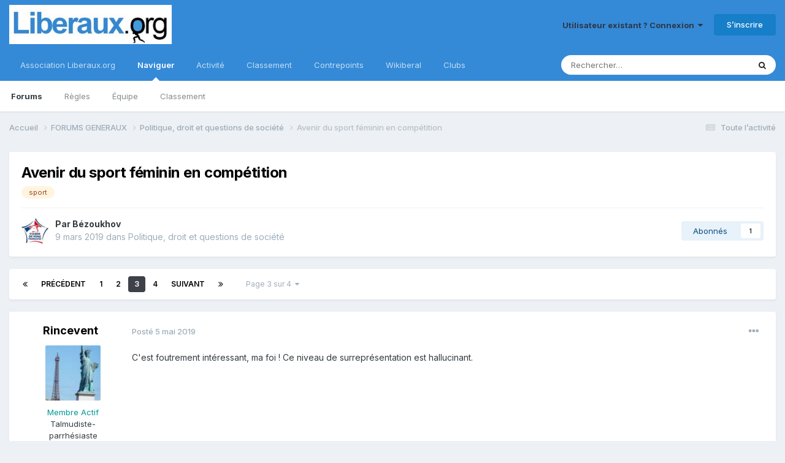

--- FILE ---
content_type: text/html;charset=UTF-8
request_url: https://forum.liberaux.org/topic/55524-avenir-du-sport-f%C3%A9minin-en-comp%C3%A9tition/page/3/
body_size: 31128
content:
<!DOCTYPE html>
<html lang="fr-FR" dir="ltr">
	<head>
		<meta charset="utf-8">
		<title>Avenir du sport féminin en compétition - Page 3 - Politique, droit et questions de société - Liberaux.org</title>
		
			
<!-- Google tag (gtag.js) -->
<script async src="https://www.googletagmanager.com/gtag/js?id=G-6HW9S0MM4Y"></script>
<script>
  window.dataLayer = window.dataLayer || [];
  function gtag(){dataLayer.push(arguments);}
  gtag('js', new Date());

  gtag('config', 'G-6HW9S0MM4Y');
</script>

		
		
		
		

	<meta name="viewport" content="width=device-width, initial-scale=1">



	<meta name="twitter:card" content="summary_large_image" />


	
		<meta name="twitter:site" content="@contrepoints" />
	



	
		
			
				<meta property="og:title" content="Avenir du sport féminin en compétition">
			
		
	

	
		
			
				<meta property="og:type" content="website">
			
		
	

	
		
			
				<meta property="og:url" content="https://forum.liberaux.org/topic/55524-avenir-du-sport-f%C3%A9minin-en-comp%C3%A9tition/">
			
		
	

	
		
			
				<meta property="og:updated_time" content="2023-08-09T12:00:40Z">
			
		
	

	
		
			
				<meta name="keywords" content="sport">
			
		
	

	
		
			
				<meta property="og:image" content="https://forum.liberaux.org/uploads/monthly_2019_05/IMG_20190504_144012.jpg.a2c8b2bdd50f9c4ce646c81c3ecce793.jpg">
			
		
	

	
		
			
				<meta property="og:site_name" content="Liberaux.org">
			
		
	

	
		
			
				<meta property="og:locale" content="fr_FR">
			
		
	


	
		<link rel="first" href="https://forum.liberaux.org/topic/55524-avenir-du-sport-f%C3%A9minin-en-comp%C3%A9tition/" />
	

	
		<link rel="prev" href="https://forum.liberaux.org/topic/55524-avenir-du-sport-f%C3%A9minin-en-comp%C3%A9tition/page/2/" />
	

	
		<link rel="next" href="https://forum.liberaux.org/topic/55524-avenir-du-sport-f%C3%A9minin-en-comp%C3%A9tition/page/4/" />
	

	
		<link rel="last" href="https://forum.liberaux.org/topic/55524-avenir-du-sport-f%C3%A9minin-en-comp%C3%A9tition/page/4/" />
	

	
		<link rel="canonical" href="https://forum.liberaux.org/topic/55524-avenir-du-sport-f%C3%A9minin-en-comp%C3%A9tition/page/3/" />
	





<link rel="manifest" href="https://forum.liberaux.org/manifest.webmanifest/">
<meta name="msapplication-config" content="https://forum.liberaux.org/browserconfig.xml/">
<meta name="msapplication-starturl" content="/">
<meta name="application-name" content="Liberaux.org">
<meta name="apple-mobile-web-app-title" content="Liberaux.org">

	<meta name="theme-color" content="#000000">


	<meta name="msapplication-TileColor" content="#000000">









<link rel="preload" href="//forum.liberaux.org/applications/core/interface/font/fontawesome-webfont.woff2?v=4.7.0" as="font" crossorigin="anonymous">
		


	<link rel="preconnect" href="https://fonts.googleapis.com">
	<link rel="preconnect" href="https://fonts.gstatic.com" crossorigin>
	
		<link href="https://fonts.googleapis.com/css2?family=Inter:wght@300;400;500;600;700&display=swap" rel="stylesheet">
	



	<link rel='stylesheet' href='https://forum.liberaux.org/uploads/css_built_1/341e4a57816af3ba440d891ca87450ff_framework.css?v=03a8ce8ecf1748669882' media='all'>

	<link rel='stylesheet' href='https://forum.liberaux.org/uploads/css_built_1/05e81b71abe4f22d6eb8d1a929494829_responsive.css?v=03a8ce8ecf1748669882' media='all'>

	<link rel='stylesheet' href='https://forum.liberaux.org/uploads/css_built_1/20446cf2d164adcc029377cb04d43d17_flags.css?v=03a8ce8ecf1748669882' media='all'>

	<link rel='stylesheet' href='https://forum.liberaux.org/uploads/css_built_1/90eb5adf50a8c640f633d47fd7eb1778_core.css?v=03a8ce8ecf1748669882' media='all'>

	<link rel='stylesheet' href='https://forum.liberaux.org/uploads/css_built_1/5a0da001ccc2200dc5625c3f3934497d_core_responsive.css?v=03a8ce8ecf1748669882' media='all'>

	<link rel='stylesheet' href='https://forum.liberaux.org/uploads/css_built_1/62e269ced0fdab7e30e026f1d30ae516_forums.css?v=03a8ce8ecf1748669882' media='all'>

	<link rel='stylesheet' href='https://forum.liberaux.org/uploads/css_built_1/76e62c573090645fb99a15a363d8620e_forums_responsive.css?v=03a8ce8ecf1748669882' media='all'>

	<link rel='stylesheet' href='https://forum.liberaux.org/uploads/css_built_1/ebdea0c6a7dab6d37900b9190d3ac77b_topics.css?v=03a8ce8ecf1748669882' media='all'>





<link rel='stylesheet' href='https://forum.liberaux.org/uploads/css_built_1/258adbb6e4f3e83cd3b355f84e3fa002_custom.css?v=03a8ce8ecf1748669882' media='all'>




		
		

	
	<link rel='shortcut icon' href='https://forum.liberaux.org/uploads/monthly_2017_02/icon_64x64_liberaux-org.ico.6a4b28ba105b8945d2e8052241269227.ico' type="image/x-icon">

	
        <!-- App Indexing for Google Search -->
        <link href="android-app://com.quoord.tapatalkpro.activity/tapatalk/forum.liberaux.org/?location=topic&tid=55524&page=3&perpage=30&channel=google-indexing" rel="alternate" />
        <link href="ios-app://307880732/tapatalk/forum.liberaux.org/?location=topic&tid=55524&page=3&perpage=30&channel=google-indexing" rel="alternate" />
        
        <link href="https://forum.liberaux.org/topic/55524-avenir-du-sport-féminin-en-compétition/page/3//applications/tapatalkapp/sources/manifest.json" rel="manifest">
        
        <meta name="apple-itunes-app" content="app-id=307880732, affiliate-data=at=10lR7C, app-argument=tapatalk://forum.liberaux.org/?location=topic&tid=55524&page=3&perpage=30" />
        </head>
	<body class="ipsApp ipsApp_front ipsJS_none ipsClearfix" data-controller="core.front.core.app"  data-message=""  data-pageapp="forums" data-pagelocation="front" data-pagemodule="forums" data-pagecontroller="topic" data-pageid="55524"   >
		
		  <a href="#ipsLayout_mainArea" class="ipsHide" title="Aller au contenu principal de cette page" accesskey="m">Aller au contenu</a>
		<div id="ipsLayout_header" class="ipsClearfix">
			





			<header>
				<div class="ipsLayout_container">
					


<a href='https://forum.liberaux.org/' id='elLogo' accesskey='1'><img src="https://forum.liberaux.org/uploads/monthly_2017_02/589ed208a89c8_logo-liberaux-orgsmall.jpg.12f8cc03a188e6e2d3634bf37d15bfd7.jpg" alt='Liberaux.org'></a>

					
						

	<ul id='elUserNav' class='ipsList_inline cSignedOut ipsResponsive_showDesktop'>
		
        
		
        
        
            
            <li id='elSignInLink'>
                <a href='https://forum.liberaux.org/login/' data-ipsMenu-closeOnClick="false" data-ipsMenu id='elUserSignIn'>
                    Utilisateur existant ? Connexion &nbsp;<i class='fa fa-caret-down'></i>
                </a>
                
<div id='elUserSignIn_menu' class='ipsMenu ipsMenu_auto ipsHide'>
	<form accept-charset='utf-8' method='post' action='https://forum.liberaux.org/login/'>
		<input type="hidden" name="csrfKey" value="4ff2feb3a9a2af9c03f2dab3221803fd">
		<input type="hidden" name="ref" value="aHR0cHM6Ly9mb3J1bS5saWJlcmF1eC5vcmcvdG9waWMvNTU1MjQtYXZlbmlyLWR1LXNwb3J0LWYlQzMlQTltaW5pbi1lbi1jb21wJUMzJUE5dGl0aW9uL3BhZ2UvMy8=">
		<div data-role="loginForm">
			
			
			
				
<div class="ipsPad ipsForm ipsForm_vertical">
	<h4 class="ipsType_sectionHead">Connexion</h4>
	<br><br>
	<ul class='ipsList_reset'>
		<li class="ipsFieldRow ipsFieldRow_noLabel ipsFieldRow_fullWidth">
			
			
				<input type="text" placeholder="Nom d’utilisateur" name="auth" autocomplete="username">
			
		</li>
		<li class="ipsFieldRow ipsFieldRow_noLabel ipsFieldRow_fullWidth">
			<input type="password" placeholder="Mot de passe" name="password" autocomplete="current-password">
		</li>
		<li class="ipsFieldRow ipsFieldRow_checkbox ipsClearfix">
			<span class="ipsCustomInput">
				<input type="checkbox" name="remember_me" id="remember_me_checkbox" value="1" checked aria-checked="true">
				<span></span>
			</span>
			<div class="ipsFieldRow_content">
				<label class="ipsFieldRow_label" for="remember_me_checkbox">Se souvenir de moi</label>
				<span class="ipsFieldRow_desc">Non recommandé sur les ordinateurs partagés</span>
			</div>
		</li>
		<li class="ipsFieldRow ipsFieldRow_fullWidth">
			<button type="submit" name="_processLogin" value="usernamepassword" class="ipsButton ipsButton_primary ipsButton_small" id="elSignIn_submit">Connexion</button>
			
				<p class="ipsType_right ipsType_small">
					
						<a href='https://forum.liberaux.org/lostpassword/' data-ipsDialog data-ipsDialog-title='Mot de passe oublié ?'>
					
					Mot de passe oublié ?</a>
				</p>
			
		</li>
	</ul>
</div>
			
		</div>
	</form>
</div>
            </li>
            
        
		
			<li>
				
					<a href='https://forum.liberaux.org/register/'  id='elRegisterButton' class='ipsButton ipsButton_normal ipsButton_primary'>S’inscrire</a>
				
			</li>
		
	</ul>

						
<ul class='ipsMobileHamburger ipsList_reset ipsResponsive_hideDesktop'>
	<li data-ipsDrawer data-ipsDrawer-drawerElem='#elMobileDrawer'>
		<a href='#' >
			
			
				
			
			
			
			<i class='fa fa-navicon'></i>
		</a>
	</li>
</ul>
					
				</div>
			</header>
			

	<nav data-controller='core.front.core.navBar' class=' ipsResponsive_showDesktop'>
		<div class='ipsNavBar_primary ipsLayout_container '>
			<ul data-role="primaryNavBar" class='ipsClearfix'>
				


	
		
		
		<li  id='elNavSecondary_16' data-role="navBarItem" data-navApp="core" data-navExt="CustomItem">
			
			
				<a href="https://www.liberaux.org" target='_blank' rel="noopener" data-navItem-id="16" >
					Association Liberaux.org<span class='ipsNavBar_active__identifier'></span>
				</a>
			
			
		</li>
	
	

	
		
		
			
		
		<li class='ipsNavBar_active' data-active id='elNavSecondary_1' data-role="navBarItem" data-navApp="core" data-navExt="CustomItem">
			
			
				<a href="https://forum.liberaux.org"  data-navItem-id="1" data-navDefault>
					Naviguer<span class='ipsNavBar_active__identifier'></span>
				</a>
			
			
				<ul class='ipsNavBar_secondary ' data-role='secondaryNavBar'>
					


	
		
		
			
		
		<li class='ipsNavBar_active' data-active id='elNavSecondary_8' data-role="navBarItem" data-navApp="forums" data-navExt="Forums">
			
			
				<a href="https://forum.liberaux.org"  data-navItem-id="8" data-navDefault>
					Forums<span class='ipsNavBar_active__identifier'></span>
				</a>
			
			
		</li>
	
	

	
		
		
		<li  id='elNavSecondary_9' data-role="navBarItem" data-navApp="core" data-navExt="Guidelines">
			
			
				<a href="https://forum.liberaux.org/guidelines/"  data-navItem-id="9" >
					Règles<span class='ipsNavBar_active__identifier'></span>
				</a>
			
			
		</li>
	
	

	
		
		
		<li  id='elNavSecondary_10' data-role="navBarItem" data-navApp="core" data-navExt="StaffDirectory">
			
			
				<a href="https://forum.liberaux.org/staff/"  data-navItem-id="10" >
					Équipe<span class='ipsNavBar_active__identifier'></span>
				</a>
			
			
		</li>
	
	

	
	

	
		
		
		<li  id='elNavSecondary_12' data-role="navBarItem" data-navApp="core" data-navExt="Leaderboard">
			
			
				<a href="https://forum.liberaux.org/leaderboard/"  data-navItem-id="12" >
					Classement<span class='ipsNavBar_active__identifier'></span>
				</a>
			
			
		</li>
	
	

					<li class='ipsHide' id='elNavigationMore_1' data-role='navMore'>
						<a href='#' data-ipsMenu data-ipsMenu-appendTo='#elNavigationMore_1' id='elNavigationMore_1_dropdown'>Plus <i class='fa fa-caret-down'></i></a>
						<ul class='ipsHide ipsMenu ipsMenu_auto' id='elNavigationMore_1_dropdown_menu' data-role='moreDropdown'></ul>
					</li>
				</ul>
			
		</li>
	
	

	
		
		
		<li  id='elNavSecondary_2' data-role="navBarItem" data-navApp="core" data-navExt="CustomItem">
			
			
				<a href="https://forum.liberaux.org/discover/"  data-navItem-id="2" >
					Activité<span class='ipsNavBar_active__identifier'></span>
				</a>
			
			
				<ul class='ipsNavBar_secondary ipsHide' data-role='secondaryNavBar'>
					


	
		
		
		<li  id='elNavSecondary_3' data-role="navBarItem" data-navApp="core" data-navExt="AllActivity">
			
			
				<a href="https://forum.liberaux.org/discover/"  data-navItem-id="3" >
					Toute l’activité<span class='ipsNavBar_active__identifier'></span>
				</a>
			
			
		</li>
	
	

	
	

	
	

	
	

	
		
		
		<li  id='elNavSecondary_7' data-role="navBarItem" data-navApp="core" data-navExt="Search">
			
			
				<a href="https://forum.liberaux.org/search/"  data-navItem-id="7" >
					Rechercher<span class='ipsNavBar_active__identifier'></span>
				</a>
			
			
		</li>
	
	

					<li class='ipsHide' id='elNavigationMore_2' data-role='navMore'>
						<a href='#' data-ipsMenu data-ipsMenu-appendTo='#elNavigationMore_2' id='elNavigationMore_2_dropdown'>Plus <i class='fa fa-caret-down'></i></a>
						<ul class='ipsHide ipsMenu ipsMenu_auto' id='elNavigationMore_2_dropdown_menu' data-role='moreDropdown'></ul>
					</li>
				</ul>
			
		</li>
	
	

	
		
		
		<li  id='elNavSecondary_13' data-role="navBarItem" data-navApp="core" data-navExt="Leaderboard">
			
			
				<a href="https://forum.liberaux.org/leaderboard/"  data-navItem-id="13" >
					Classement<span class='ipsNavBar_active__identifier'></span>
				</a>
			
			
		</li>
	
	

	
		
		
		<li  id='elNavSecondary_14' data-role="navBarItem" data-navApp="core" data-navExt="CustomItem">
			
			
				<a href="https://www.contrepoints.org/" target='_blank' rel="noopener" data-navItem-id="14" >
					Contrepoints<span class='ipsNavBar_active__identifier'></span>
				</a>
			
			
		</li>
	
	

	
		
		
		<li  id='elNavSecondary_15' data-role="navBarItem" data-navApp="core" data-navExt="CustomItem">
			
			
				<a href="https://www.wikiberal.org/" target='_blank' rel="noopener" data-navItem-id="15" >
					Wikiberal<span class='ipsNavBar_active__identifier'></span>
				</a>
			
			
		</li>
	
	

	
		
		
		<li  id='elNavSecondary_18' data-role="navBarItem" data-navApp="core" data-navExt="Clubs">
			
			
				<a href="https://forum.liberaux.org/clubs/"  data-navItem-id="18" >
					Clubs<span class='ipsNavBar_active__identifier'></span>
				</a>
			
			
		</li>
	
	

				<li class='ipsHide' id='elNavigationMore' data-role='navMore'>
					<a href='#' data-ipsMenu data-ipsMenu-appendTo='#elNavigationMore' id='elNavigationMore_dropdown'>Plus</a>
					<ul class='ipsNavBar_secondary ipsHide' data-role='secondaryNavBar'>
						<li class='ipsHide' id='elNavigationMore_more' data-role='navMore'>
							<a href='#' data-ipsMenu data-ipsMenu-appendTo='#elNavigationMore_more' id='elNavigationMore_more_dropdown'>Plus <i class='fa fa-caret-down'></i></a>
							<ul class='ipsHide ipsMenu ipsMenu_auto' id='elNavigationMore_more_dropdown_menu' data-role='moreDropdown'></ul>
						</li>
					</ul>
				</li>
			</ul>
			

	<div id="elSearchWrapper">
		<div id='elSearch' data-controller="core.front.core.quickSearch">
			<form accept-charset='utf-8' action='//forum.liberaux.org/search/?do=quicksearch' method='post'>
                <input type='search' id='elSearchField' placeholder='Rechercher…' name='q' autocomplete='off' aria-label='Rechercher'>
                <details class='cSearchFilter'>
                    <summary class='cSearchFilter__text'></summary>
                    <ul class='cSearchFilter__menu'>
                        
                        <li><label><input type="radio" name="type" value="all" ><span class='cSearchFilter__menuText'>N’importe où</span></label></li>
                        
                            
                                <li><label><input type="radio" name="type" value='contextual_{&quot;type&quot;:&quot;forums_topic&quot;,&quot;nodes&quot;:2}' checked><span class='cSearchFilter__menuText'>Ce forum</span></label></li>
                            
                                <li><label><input type="radio" name="type" value='contextual_{&quot;type&quot;:&quot;forums_topic&quot;,&quot;item&quot;:55524}' checked><span class='cSearchFilter__menuText'>Ce sujet</span></label></li>
                            
                        
                        
                            <li><label><input type="radio" name="type" value="core_statuses_status"><span class='cSearchFilter__menuText'>Status Updates</span></label></li>
                        
                            <li><label><input type="radio" name="type" value="forums_topic"><span class='cSearchFilter__menuText'>Sujets</span></label></li>
                        
                            <li><label><input type="radio" name="type" value="core_members"><span class='cSearchFilter__menuText'>Membres</span></label></li>
                        
                    </ul>
                </details>
				<button class='cSearchSubmit' type="submit" aria-label='Rechercher'><i class="fa fa-search"></i></button>
			</form>
		</div>
	</div>

		</div>
	</nav>

			
<ul id='elMobileNav' class='ipsResponsive_hideDesktop' data-controller='core.front.core.mobileNav'>
	
		
			
			
				
				
			
				
					<li id='elMobileBreadcrumb'>
						<a href='https://forum.liberaux.org/forum/2-politique-droit-et-questions-de-soci%C3%A9t%C3%A9/'>
							<span>Politique, droit et questions de société</span>
						</a>
					</li>
				
				
			
				
				
			
		
	
	
	
	<li >
		<a data-action="defaultStream" href='https://forum.liberaux.org/discover/'><i class="fa fa-newspaper-o" aria-hidden="true"></i></a>
	</li>

	

	
		<li class='ipsJS_show'>
			<a href='https://forum.liberaux.org/search/'><i class='fa fa-search'></i></a>
		</li>
	
</ul>
		</div>
		<main id="ipsLayout_body" class="ipsLayout_container">
			<div id="ipsLayout_contentArea">
				<div id="ipsLayout_contentWrapper">
					
<nav class='ipsBreadcrumb ipsBreadcrumb_top ipsFaded_withHover'>
	

	<ul class='ipsList_inline ipsPos_right'>
		
		<li >
			<a data-action="defaultStream" class='ipsType_light '  href='https://forum.liberaux.org/discover/'><i class="fa fa-newspaper-o" aria-hidden="true"></i> <span>Toute l’activité</span></a>
		</li>
		
	</ul>

	<ul data-role="breadcrumbList">
		<li>
			<a title="Accueil" href='https://forum.liberaux.org/'>
				<span>Accueil <i class='fa fa-angle-right'></i></span>
			</a>
		</li>
		
		
			<li>
				
					<a href='https://forum.liberaux.org/forum/1-forums-generaux/'>
						<span>FORUMS GENERAUX <i class='fa fa-angle-right' aria-hidden="true"></i></span>
					</a>
				
			</li>
		
			<li>
				
					<a href='https://forum.liberaux.org/forum/2-politique-droit-et-questions-de-soci%C3%A9t%C3%A9/'>
						<span>Politique, droit et questions de société <i class='fa fa-angle-right' aria-hidden="true"></i></span>
					</a>
				
			</li>
		
			<li>
				
					Avenir du sport féminin en compétition
				
			</li>
		
	</ul>
</nav>
					
					<div id="ipsLayout_mainArea">
						
						
						
						

	




						



<div class='ipsPageHeader ipsResponsive_pull ipsBox ipsPadding sm:ipsPadding:half ipsMargin_bottom'>
		
	
	<div class='ipsFlex ipsFlex-ai:center ipsFlex-fw:wrap ipsGap:4'>
		<div class='ipsFlex-flex:11'>
			<h1 class='ipsType_pageTitle ipsContained_container'>
				

				
				
					<span class='ipsType_break ipsContained'>
						<span>Avenir du sport féminin en compétition</span>
					</span>
				
			</h1>
			
			
				


	
		<ul class='ipsTags ipsList_inline ' >
			
				
					

<li >
	
	<a href="https://forum.liberaux.org/tags/sport/" class='ipsTag' title="Trouver d’autres contenus étiquetés avec « sport »" rel="tag" data-tag-label="sport"><span>sport</span></a>
	
</li>
				
			
			
		</ul>
		
	

			
		</div>
		
	</div>
	<hr class='ipsHr'>
	<div class='ipsPageHeader__meta ipsFlex ipsFlex-jc:between ipsFlex-ai:center ipsFlex-fw:wrap ipsGap:3'>
		<div class='ipsFlex-flex:11'>
			<div class='ipsPhotoPanel ipsPhotoPanel_mini ipsPhotoPanel_notPhone ipsClearfix'>
				


	<a href="https://forum.liberaux.org/profile/4278-b%C3%A9zoukhov/" rel="nofollow" data-ipsHover data-ipsHover-width="370" data-ipsHover-target="https://forum.liberaux.org/profile/4278-b%C3%A9zoukhov/?do=hovercard" class="ipsUserPhoto ipsUserPhoto_mini" title="Aller sur le profil de Bézoukhov">
		<img src='https://forum.liberaux.org/uploads//uploads/profile/photo-thumb-4278.jpg' alt='Bézoukhov' loading="lazy">
	</a>

				<div>
					<p class='ipsType_reset ipsType_blendLinks'>
						<span class='ipsType_normal'>
						
							<strong>Par 


<a href='https://forum.liberaux.org/profile/4278-b%C3%A9zoukhov/' rel="nofollow" data-ipsHover data-ipsHover-width='370' data-ipsHover-target='https://forum.liberaux.org/profile/4278-b%C3%A9zoukhov/?do=hovercard&amp;referrer=https%253A%252F%252Fforum.liberaux.org%252Ftopic%252F55524-avenir-du-sport-f%2525C3%2525A9minin-en-comp%2525C3%2525A9tition%252Fpage%252F3%252F' title="Aller sur le profil de Bézoukhov" class="ipsType_break">Bézoukhov</a></strong><br />
							<span class='ipsType_light'><time datetime='2019-03-09T22:01:41Z' title='09/03/2019 22:01' data-short='6 a'>9 mars 2019</time> dans <a href="https://forum.liberaux.org/forum/2-politique-droit-et-questions-de-soci%C3%A9t%C3%A9/">Politique, droit et questions de société</a></span>
						
						</span>
					</p>
				</div>
			</div>
		</div>
		
			<div class='ipsFlex-flex:01 ipsResponsive_hidePhone'>
				<div class='ipsShareLinks'>
					
						


					
					
                    

					



					

<div data-followApp='forums' data-followArea='topic' data-followID='55524' data-controller='core.front.core.followButton'>
	

	<a href='https://forum.liberaux.org/login/' rel="nofollow" class="ipsFollow ipsPos_middle ipsButton ipsButton_light ipsButton_verySmall " data-role="followButton" data-ipsTooltip title='Connectez-vous pour activer le suivi'>
		<span>Abonnés</span>
		<span class='ipsCommentCount'>1</span>
	</a>

</div>
				</div>
			</div>
					
	</div>
	
	
</div>








<div class='ipsClearfix'>
	<ul class="ipsToolList ipsToolList_horizontal ipsClearfix ipsSpacer_both ipsResponsive_hidePhone">
		
		
		
	</ul>
</div>

<div id='comments' data-controller='core.front.core.commentFeed,forums.front.topic.view, core.front.core.ignoredComments' data-autoPoll data-baseURL='https://forum.liberaux.org/topic/55524-avenir-du-sport-f%C3%A9minin-en-comp%C3%A9tition/'  data-feedID='topic-55524' class='cTopic ipsClear ipsSpacer_top'>
	
			

				<div class="ipsBox ipsResponsive_pull ipsPadding:half ipsClearfix ipsClear ipsMargin_bottom">
					
					
						


	
	<ul class='ipsPagination' id='elPagination_acd785747c03cf30cc748b43efbbcef0_1819163059' data-ipsPagination-seoPagination='true' data-pages='4' data-ipsPagination  data-ipsPagination-pages="4" data-ipsPagination-perPage='30'>
		
			
				<li class='ipsPagination_first'><a href='https://forum.liberaux.org/topic/55524-avenir-du-sport-f%C3%A9minin-en-comp%C3%A9tition/#comments' rel="first" data-page='1' data-ipsTooltip title='Première page'><i class='fa fa-angle-double-left'></i></a></li>
				<li class='ipsPagination_prev'><a href='https://forum.liberaux.org/topic/55524-avenir-du-sport-f%C3%A9minin-en-comp%C3%A9tition/page/2/#comments' rel="prev" data-page='2' data-ipsTooltip title='Page précédente'>Précédent</a></li>
				
					<li class='ipsPagination_page'><a href='https://forum.liberaux.org/topic/55524-avenir-du-sport-f%C3%A9minin-en-comp%C3%A9tition/#comments' data-page='1'>1</a></li>
				
					<li class='ipsPagination_page'><a href='https://forum.liberaux.org/topic/55524-avenir-du-sport-f%C3%A9minin-en-comp%C3%A9tition/page/2/#comments' data-page='2'>2</a></li>
				
			
			<li class='ipsPagination_page ipsPagination_active'><a href='https://forum.liberaux.org/topic/55524-avenir-du-sport-f%C3%A9minin-en-comp%C3%A9tition/page/3/#comments' data-page='3'>3</a></li>
			
				
					<li class='ipsPagination_page'><a href='https://forum.liberaux.org/topic/55524-avenir-du-sport-f%C3%A9minin-en-comp%C3%A9tition/page/4/#comments' data-page='4'>4</a></li>
				
				<li class='ipsPagination_next'><a href='https://forum.liberaux.org/topic/55524-avenir-du-sport-f%C3%A9minin-en-comp%C3%A9tition/page/4/#comments' rel="next" data-page='4' data-ipsTooltip title='Page suivante'>Suivant</a></li>
				<li class='ipsPagination_last'><a href='https://forum.liberaux.org/topic/55524-avenir-du-sport-f%C3%A9minin-en-comp%C3%A9tition/page/4/#comments' rel="last" data-page='4' data-ipsTooltip title='Dernière page'><i class='fa fa-angle-double-right'></i></a></li>
			
			
				<li class='ipsPagination_pageJump'>
					<a href='#' data-ipsMenu data-ipsMenu-closeOnClick='false' data-ipsMenu-appendTo='#elPagination_acd785747c03cf30cc748b43efbbcef0_1819163059' id='elPagination_acd785747c03cf30cc748b43efbbcef0_1819163059_jump'>Page 3 sur 4 &nbsp;<i class='fa fa-caret-down'></i></a>
					<div class='ipsMenu ipsMenu_narrow ipsPadding ipsHide' id='elPagination_acd785747c03cf30cc748b43efbbcef0_1819163059_jump_menu'>
						<form accept-charset='utf-8' method='post' action='https://forum.liberaux.org/topic/55524-avenir-du-sport-f%C3%A9minin-en-comp%C3%A9tition/#comments' data-role="pageJump" data-baseUrl='#'>
							<ul class='ipsForm ipsForm_horizontal'>
								<li class='ipsFieldRow'>
									<input type='number' min='1' max='4' placeholder='Numéro de page' class='ipsField_fullWidth' name='page'>
								</li>
								<li class='ipsFieldRow ipsFieldRow_fullWidth'>
									<input type='submit' class='ipsButton_fullWidth ipsButton ipsButton_verySmall ipsButton_primary' value='Aller'>
								</li>
							</ul>
						</form>
					</div>
				</li>
			
		
	</ul>

					
				</div>
			
	

	

<div data-controller='core.front.core.recommendedComments' data-url='https://forum.liberaux.org/topic/55524-avenir-du-sport-f%C3%A9minin-en-comp%C3%A9tition/?recommended=comments' class='ipsRecommendedComments ipsHide'>
	<div data-role="recommendedComments">
		<h2 class='ipsType_sectionHead ipsType_large ipsType_bold ipsMargin_bottom'>Messages recommandés</h2>
		
	</div>
</div>
	
	<div id="elPostFeed" data-role='commentFeed' data-controller='core.front.core.moderation' >
		<form action="https://forum.liberaux.org/topic/55524-avenir-du-sport-f%C3%A9minin-en-comp%C3%A9tition/page/3/?csrfKey=4ff2feb3a9a2af9c03f2dab3221803fd&amp;do=multimodComment" method="post" data-ipsPageAction data-role='moderationTools'>
			
			
				

					

					
					



<a id='comment-1718286'></a>
<article  id='elComment_1718286' class='cPost ipsBox ipsResponsive_pull  ipsComment  ipsComment_parent ipsClearfix ipsClear ipsColumns ipsColumns_noSpacing ipsColumns_collapsePhone    '>
	

	

	<div class='cAuthorPane_mobile ipsResponsive_showPhone'>
		<div class='cAuthorPane_photo'>
			<div class='cAuthorPane_photoWrap'>
				


	<a href="https://forum.liberaux.org/profile/1314-rincevent/" rel="nofollow" data-ipsHover data-ipsHover-width="370" data-ipsHover-target="https://forum.liberaux.org/profile/1314-rincevent/?do=hovercard" class="ipsUserPhoto ipsUserPhoto_large" title="Aller sur le profil de Rincevent">
		<img src='https://forum.liberaux.org/uploads//uploads/profile/photo-thumb-1314.jpg' alt='Rincevent' loading="lazy">
	</a>

				
				
			</div>
		</div>
		<div class='cAuthorPane_content'>
			<h3 class='ipsType_sectionHead cAuthorPane_author ipsType_break ipsType_blendLinks ipsFlex ipsFlex-ai:center'>
				


<a href='https://forum.liberaux.org/profile/1314-rincevent/' rel="nofollow" data-ipsHover data-ipsHover-width='370' data-ipsHover-target='https://forum.liberaux.org/profile/1314-rincevent/?do=hovercard&amp;referrer=https%253A%252F%252Fforum.liberaux.org%252Ftopic%252F55524-avenir-du-sport-f%2525C3%2525A9minin-en-comp%2525C3%2525A9tition%252Fpage%252F3%252F' title="Aller sur le profil de Rincevent" class="ipsType_break"><span style='color:#009699'>Rincevent</span></a>
			</h3>
			<div class='ipsType_light ipsType_reset'>
				<a href='https://forum.liberaux.org/topic/55524-avenir-du-sport-f%C3%A9minin-en-comp%C3%A9tition/?do=findComment&amp;comment=1718286' class='ipsType_blendLinks'>Posté <time datetime='2019-05-05T18:21:29Z' title='05/05/2019 18:21' data-short='6 a'>5 mai 2019</time></a>
				
			</div>
		</div>
	</div>
	<aside class='ipsComment_author cAuthorPane ipsColumn ipsColumn_medium ipsResponsive_hidePhone'>
		<h3 class='ipsType_sectionHead cAuthorPane_author ipsType_blendLinks ipsType_break'><strong>


<a href='https://forum.liberaux.org/profile/1314-rincevent/' rel="nofollow" data-ipsHover data-ipsHover-width='370' data-ipsHover-target='https://forum.liberaux.org/profile/1314-rincevent/?do=hovercard&amp;referrer=https%253A%252F%252Fforum.liberaux.org%252Ftopic%252F55524-avenir-du-sport-f%2525C3%2525A9minin-en-comp%2525C3%2525A9tition%252Fpage%252F3%252F' title="Aller sur le profil de Rincevent" class="ipsType_break">Rincevent</a></strong>
			
		</h3>
		<ul class='cAuthorPane_info ipsList_reset'>
			<li data-role='photo' class='cAuthorPane_photo'>
				<div class='cAuthorPane_photoWrap'>
					


	<a href="https://forum.liberaux.org/profile/1314-rincevent/" rel="nofollow" data-ipsHover data-ipsHover-width="370" data-ipsHover-target="https://forum.liberaux.org/profile/1314-rincevent/?do=hovercard" class="ipsUserPhoto ipsUserPhoto_large" title="Aller sur le profil de Rincevent">
		<img src='https://forum.liberaux.org/uploads//uploads/profile/photo-thumb-1314.jpg' alt='Rincevent' loading="lazy">
	</a>

					
					
				</div>
			</li>
			
				<li data-role='group'><span style='color:#009699'>Membre Actif</span></li>
				
			
          
    
    
    
    <li data-role='custom-field' class='ipsResponsive_hidePhone ipsType_break'>
        
Talmudiste-parrhésiaste
    </li>
    
    

    
    
    
    

    
    
    
    
    
    
    

			
				<li data-role='stats' class='ipsMargin_top'>
					<ul class="ipsList_reset ipsType_light ipsFlex ipsFlex-ai:center ipsFlex-jc:center ipsGap_row:2 cAuthorPane_stats">
						<li>
							<a href="https://forum.liberaux.org/profile/1314-rincevent/content/" title="65 499 messages " data-ipsTooltip class="ipsType_blendLinks">
								<i class="fa fa-comment"></i> 65,5k
							</a>
						</li>
						
					</ul>
				</li>
			
			
				

	
		
		
	

	
		
		
	<li data-role='custom-field' class='ipsResponsive_hidePhone ipsType_break'>
		
<span class="ft">Lieu:</span><span class="fc">Près des grottes, pas loin du bout du monde</span>
	</li>
	
	

	
		
		
	<li data-role='custom-field' class='ipsResponsive_hidePhone ipsType_break'>
		
<span class="ft">Tendance:</span><span class="fc">Libéral classique</span>
	</li>
	
	
		
		
	<li data-role='custom-field' class='ipsResponsive_hidePhone ipsType_break'>
		
<span class="ft">Ma référence:</span><span class="fc">Revel, Simonnot, Sowell</span>
	</li>
	
	

			
		</ul>
	</aside>
	<div class='ipsColumn ipsColumn_fluid ipsMargin:none'>
		

<div id='comment-1718286_wrap' data-controller='core.front.core.comment' data-commentApp='forums' data-commentType='forums' data-commentID="1718286" data-quoteData='{&quot;userid&quot;:1314,&quot;username&quot;:&quot;Rincevent&quot;,&quot;timestamp&quot;:1557080489,&quot;contentapp&quot;:&quot;forums&quot;,&quot;contenttype&quot;:&quot;forums&quot;,&quot;contentid&quot;:55524,&quot;contentclass&quot;:&quot;forums_Topic&quot;,&quot;contentcommentid&quot;:1718286}' class='ipsComment_content ipsType_medium'>

	<div class='ipsComment_meta ipsType_light ipsFlex ipsFlex-ai:center ipsFlex-jc:between ipsFlex-fd:row-reverse'>
		<div class='ipsType_light ipsType_reset ipsType_blendLinks ipsComment_toolWrap'>
			<div class='ipsResponsive_hidePhone ipsComment_badges'>
				<ul class='ipsList_reset ipsFlex ipsFlex-jc:end ipsFlex-fw:wrap ipsGap:2 ipsGap_row:1'>
					
					
					
					
					
				</ul>
			</div>
			<ul class='ipsList_reset ipsComment_tools'>
				<li>
					<a href='#elControls_1718286_menu' class='ipsComment_ellipsis' id='elControls_1718286' title='Plus d’options…' data-ipsMenu data-ipsMenu-appendTo='#comment-1718286_wrap'><i class='fa fa-ellipsis-h'></i></a>
					<ul id='elControls_1718286_menu' class='ipsMenu ipsMenu_narrow ipsHide'>
						
							<li class='ipsMenu_item'><a href='https://forum.liberaux.org/topic/55524-avenir-du-sport-f%C3%A9minin-en-comp%C3%A9tition/?do=reportComment&amp;comment=1718286' data-ipsDialog data-ipsDialog-remoteSubmit data-ipsDialog-size='medium' data-ipsDialog-flashMessage='Merci pour votre signalement' data-ipsDialog-title="Signaler ce message" data-action='reportComment' title='Signaler ce contenu'>Signaler</a></li>
						
						
                        
						
						
						
							
								
							
							
							
							
							
							
						
					</ul>
				</li>
				
			</ul>
		</div>

		<div class='ipsType_reset ipsResponsive_hidePhone'>
		   
		   Posté <time datetime='2019-05-05T18:21:29Z' title='05/05/2019 18:21' data-short='6 a'>5 mai 2019</time>
		   
			
			<span class='ipsResponsive_hidePhone'>
				
				
			</span>
		</div>
	</div>

	

    

	<div class='cPost_contentWrap'>
		
		<div data-role='commentContent' class='ipsType_normal ipsType_richText ipsPadding_bottom ipsContained' data-controller='core.front.core.lightboxedImages'>
			<p>
	C'est foutrement intéressant, ma foi ! Ce niveau de surreprésentation est hallucinant. 
</p>

			
		</div>

		

		
			

		
	</div>

	
    
</div>
	</div>
</article>
					
					
					
				

					

					
					



<a id='comment-1718334'></a>
<article  id='elComment_1718334' class='cPost ipsBox ipsResponsive_pull  ipsComment  ipsComment_parent ipsClearfix ipsClear ipsColumns ipsColumns_noSpacing ipsColumns_collapsePhone    '>
	

	

	<div class='cAuthorPane_mobile ipsResponsive_showPhone'>
		<div class='cAuthorPane_photo'>
			<div class='cAuthorPane_photoWrap'>
				


	<a href="https://forum.liberaux.org/profile/5030-mathieu_d/" rel="nofollow" data-ipsHover data-ipsHover-width="370" data-ipsHover-target="https://forum.liberaux.org/profile/5030-mathieu_d/?do=hovercard" class="ipsUserPhoto ipsUserPhoto_large" title="Aller sur le profil de Mathieu_D">
		<img src='https://forum.liberaux.org/uploads//uploads/profile/photo-thumb-5030.jpg' alt='Mathieu_D' loading="lazy">
	</a>

				
				
			</div>
		</div>
		<div class='cAuthorPane_content'>
			<h3 class='ipsType_sectionHead cAuthorPane_author ipsType_break ipsType_blendLinks ipsFlex ipsFlex-ai:center'>
				


<a href='https://forum.liberaux.org/profile/5030-mathieu_d/' rel="nofollow" data-ipsHover data-ipsHover-width='370' data-ipsHover-target='https://forum.liberaux.org/profile/5030-mathieu_d/?do=hovercard&amp;referrer=https%253A%252F%252Fforum.liberaux.org%252Ftopic%252F55524-avenir-du-sport-f%2525C3%2525A9minin-en-comp%2525C3%2525A9tition%252Fpage%252F3%252F' title="Aller sur le profil de Mathieu_D" class="ipsType_break"><span style='color:#b266ff'>Mathieu_D</a>
			</h3>
			<div class='ipsType_light ipsType_reset'>
				<a href='https://forum.liberaux.org/topic/55524-avenir-du-sport-f%C3%A9minin-en-comp%C3%A9tition/?do=findComment&amp;comment=1718334' class='ipsType_blendLinks'>Posté <time datetime='2019-05-06T07:33:11Z' title='06/05/2019 07:33' data-short='6 a'>6 mai 2019</time></a>
				
			</div>
		</div>
	</div>
	<aside class='ipsComment_author cAuthorPane ipsColumn ipsColumn_medium ipsResponsive_hidePhone'>
		<h3 class='ipsType_sectionHead cAuthorPane_author ipsType_blendLinks ipsType_break'><strong>


<a href='https://forum.liberaux.org/profile/5030-mathieu_d/' rel="nofollow" data-ipsHover data-ipsHover-width='370' data-ipsHover-target='https://forum.liberaux.org/profile/5030-mathieu_d/?do=hovercard&amp;referrer=https%253A%252F%252Fforum.liberaux.org%252Ftopic%252F55524-avenir-du-sport-f%2525C3%2525A9minin-en-comp%2525C3%2525A9tition%252Fpage%252F3%252F' title="Aller sur le profil de Mathieu_D" class="ipsType_break">Mathieu_D</a></strong>
			
		</h3>
		<ul class='cAuthorPane_info ipsList_reset'>
			<li data-role='photo' class='cAuthorPane_photo'>
				<div class='cAuthorPane_photoWrap'>
					


	<a href="https://forum.liberaux.org/profile/5030-mathieu_d/" rel="nofollow" data-ipsHover data-ipsHover-width="370" data-ipsHover-target="https://forum.liberaux.org/profile/5030-mathieu_d/?do=hovercard" class="ipsUserPhoto ipsUserPhoto_large" title="Aller sur le profil de Mathieu_D">
		<img src='https://forum.liberaux.org/uploads//uploads/profile/photo-thumb-5030.jpg' alt='Mathieu_D' loading="lazy">
	</a>

					
					
				</div>
			</li>
			
				<li data-role='group'><span style='color:#b266ff'>Utilisateur</li>
				
			
          
    
    
    
    <li data-role='custom-field' class='ipsResponsive_hidePhone ipsType_break'>
        
Super Franchouille
    </li>
    
    

    
    
    
    

    
    
    
    
    
    
    

			
				<li data-role='stats' class='ipsMargin_top'>
					<ul class="ipsList_reset ipsType_light ipsFlex ipsFlex-ai:center ipsFlex-jc:center ipsGap_row:2 cAuthorPane_stats">
						<li>
							<a href="https://forum.liberaux.org/profile/5030-mathieu_d/content/" title="28 474 messages " data-ipsTooltip class="ipsType_blendLinks">
								<i class="fa fa-comment"></i> 28,5k
							</a>
						</li>
						
					</ul>
				</li>
			
			
				

	
		
		
	

	
		
		
	<li data-role='custom-field' class='ipsResponsive_hidePhone ipsType_break'>
		
<span class="ft">Lieu:</span><span class="fc">Lille</span>
	</li>
	
	

	
		
		
	<li data-role='custom-field' class='ipsResponsive_hidePhone ipsType_break'>
		
	</li>
	
	
		
		
	<li data-role='custom-field' class='ipsResponsive_hidePhone ipsType_break'>
		
<span class="ft">Ma référence:</span><span class="fc">Modern Drunkard Magazine</span>
	</li>
	
	

			
		</ul>
	</aside>
	<div class='ipsColumn ipsColumn_fluid ipsMargin:none'>
		

<div id='comment-1718334_wrap' data-controller='core.front.core.comment' data-commentApp='forums' data-commentType='forums' data-commentID="1718334" data-quoteData='{&quot;userid&quot;:5030,&quot;username&quot;:&quot;Mathieu_D&quot;,&quot;timestamp&quot;:1557127991,&quot;contentapp&quot;:&quot;forums&quot;,&quot;contenttype&quot;:&quot;forums&quot;,&quot;contentid&quot;:55524,&quot;contentclass&quot;:&quot;forums_Topic&quot;,&quot;contentcommentid&quot;:1718334}' class='ipsComment_content ipsType_medium'>

	<div class='ipsComment_meta ipsType_light ipsFlex ipsFlex-ai:center ipsFlex-jc:between ipsFlex-fd:row-reverse'>
		<div class='ipsType_light ipsType_reset ipsType_blendLinks ipsComment_toolWrap'>
			<div class='ipsResponsive_hidePhone ipsComment_badges'>
				<ul class='ipsList_reset ipsFlex ipsFlex-jc:end ipsFlex-fw:wrap ipsGap:2 ipsGap_row:1'>
					
					
					
					
					
				</ul>
			</div>
			<ul class='ipsList_reset ipsComment_tools'>
				<li>
					<a href='#elControls_1718334_menu' class='ipsComment_ellipsis' id='elControls_1718334' title='Plus d’options…' data-ipsMenu data-ipsMenu-appendTo='#comment-1718334_wrap'><i class='fa fa-ellipsis-h'></i></a>
					<ul id='elControls_1718334_menu' class='ipsMenu ipsMenu_narrow ipsHide'>
						
							<li class='ipsMenu_item'><a href='https://forum.liberaux.org/topic/55524-avenir-du-sport-f%C3%A9minin-en-comp%C3%A9tition/?do=reportComment&amp;comment=1718334' data-ipsDialog data-ipsDialog-remoteSubmit data-ipsDialog-size='medium' data-ipsDialog-flashMessage='Merci pour votre signalement' data-ipsDialog-title="Signaler ce message" data-action='reportComment' title='Signaler ce contenu'>Signaler</a></li>
						
						
                        
						
						
						
							
								
							
							
							
							
							
							
						
					</ul>
				</li>
				
			</ul>
		</div>

		<div class='ipsType_reset ipsResponsive_hidePhone'>
		   
		   Posté <time datetime='2019-05-06T07:33:11Z' title='06/05/2019 07:33' data-short='6 a'>6 mai 2019</time>
		   
			
			<span class='ipsResponsive_hidePhone'>
				
				
			</span>
		</div>
	</div>

	

    

	<div class='cPost_contentWrap'>
		
		<div data-role='commentContent' class='ipsType_normal ipsType_richText ipsPadding_bottom ipsContained' data-controller='core.front.core.lightboxedImages'>
			
<blockquote class="ipsQuote" data-ipsquote="" data-ipsquote-contentapp="forums" data-ipsquote-contentclass="forums_Topic" data-ipsquote-contentcommentid="1718286" data-ipsquote-contentid="55524" data-ipsquote-contenttype="forums" data-ipsquote-timestamp="1557080489" data-ipsquote-userid="1314" data-ipsquote-username="Rincevent">
	<div class="ipsQuote_citation">
		13 hours ago, Rincevent said:
	</div>

	<div class="ipsQuote_contents">
		<p>
			C'est foutrement intéressant, ma foi ! Ce niveau de surreprésentation est hallucinant. 
		</p>
	</div>
</blockquote>

<p>
	 
</p>

<p>
	'tention on parle de 7 nanas, hein.
</p>


			
		</div>

		

		
	</div>

	
    
</div>
	</div>
</article>
					
					
					
				

					

					
					



<a id='comment-1718366'></a>
<article  id='elComment_1718366' class='cPost ipsBox ipsResponsive_pull  ipsComment  ipsComment_parent ipsClearfix ipsClear ipsColumns ipsColumns_noSpacing ipsColumns_collapsePhone    '>
	

	

	<div class='cAuthorPane_mobile ipsResponsive_showPhone'>
		<div class='cAuthorPane_photo'>
			<div class='cAuthorPane_photoWrap'>
				


	<a href="https://forum.liberaux.org/profile/1314-rincevent/" rel="nofollow" data-ipsHover data-ipsHover-width="370" data-ipsHover-target="https://forum.liberaux.org/profile/1314-rincevent/?do=hovercard" class="ipsUserPhoto ipsUserPhoto_large" title="Aller sur le profil de Rincevent">
		<img src='https://forum.liberaux.org/uploads//uploads/profile/photo-thumb-1314.jpg' alt='Rincevent' loading="lazy">
	</a>

				
				
			</div>
		</div>
		<div class='cAuthorPane_content'>
			<h3 class='ipsType_sectionHead cAuthorPane_author ipsType_break ipsType_blendLinks ipsFlex ipsFlex-ai:center'>
				


<a href='https://forum.liberaux.org/profile/1314-rincevent/' rel="nofollow" data-ipsHover data-ipsHover-width='370' data-ipsHover-target='https://forum.liberaux.org/profile/1314-rincevent/?do=hovercard&amp;referrer=https%253A%252F%252Fforum.liberaux.org%252Ftopic%252F55524-avenir-du-sport-f%2525C3%2525A9minin-en-comp%2525C3%2525A9tition%252Fpage%252F3%252F' title="Aller sur le profil de Rincevent" class="ipsType_break"><span style='color:#009699'>Rincevent</span></a>
			</h3>
			<div class='ipsType_light ipsType_reset'>
				<a href='https://forum.liberaux.org/topic/55524-avenir-du-sport-f%C3%A9minin-en-comp%C3%A9tition/?do=findComment&amp;comment=1718366' class='ipsType_blendLinks'>Posté <time datetime='2019-05-06T10:51:29Z' title='06/05/2019 10:51' data-short='6 a'>6 mai 2019</time></a>
				
			</div>
		</div>
	</div>
	<aside class='ipsComment_author cAuthorPane ipsColumn ipsColumn_medium ipsResponsive_hidePhone'>
		<h3 class='ipsType_sectionHead cAuthorPane_author ipsType_blendLinks ipsType_break'><strong>


<a href='https://forum.liberaux.org/profile/1314-rincevent/' rel="nofollow" data-ipsHover data-ipsHover-width='370' data-ipsHover-target='https://forum.liberaux.org/profile/1314-rincevent/?do=hovercard&amp;referrer=https%253A%252F%252Fforum.liberaux.org%252Ftopic%252F55524-avenir-du-sport-f%2525C3%2525A9minin-en-comp%2525C3%2525A9tition%252Fpage%252F3%252F' title="Aller sur le profil de Rincevent" class="ipsType_break">Rincevent</a></strong>
			
		</h3>
		<ul class='cAuthorPane_info ipsList_reset'>
			<li data-role='photo' class='cAuthorPane_photo'>
				<div class='cAuthorPane_photoWrap'>
					


	<a href="https://forum.liberaux.org/profile/1314-rincevent/" rel="nofollow" data-ipsHover data-ipsHover-width="370" data-ipsHover-target="https://forum.liberaux.org/profile/1314-rincevent/?do=hovercard" class="ipsUserPhoto ipsUserPhoto_large" title="Aller sur le profil de Rincevent">
		<img src='https://forum.liberaux.org/uploads//uploads/profile/photo-thumb-1314.jpg' alt='Rincevent' loading="lazy">
	</a>

					
					
				</div>
			</li>
			
				<li data-role='group'><span style='color:#009699'>Membre Actif</span></li>
				
			
          
    
    
    
    <li data-role='custom-field' class='ipsResponsive_hidePhone ipsType_break'>
        
Talmudiste-parrhésiaste
    </li>
    
    

    
    
    
    

    
    
    
    
    
    
    

			
				<li data-role='stats' class='ipsMargin_top'>
					<ul class="ipsList_reset ipsType_light ipsFlex ipsFlex-ai:center ipsFlex-jc:center ipsGap_row:2 cAuthorPane_stats">
						<li>
							<a href="https://forum.liberaux.org/profile/1314-rincevent/content/" title="65 499 messages " data-ipsTooltip class="ipsType_blendLinks">
								<i class="fa fa-comment"></i> 65,5k
							</a>
						</li>
						
					</ul>
				</li>
			
			
				

	
		
		
	

	
		
		
	<li data-role='custom-field' class='ipsResponsive_hidePhone ipsType_break'>
		
<span class="ft">Lieu:</span><span class="fc">Près des grottes, pas loin du bout du monde</span>
	</li>
	
	

	
		
		
	<li data-role='custom-field' class='ipsResponsive_hidePhone ipsType_break'>
		
<span class="ft">Tendance:</span><span class="fc">Libéral classique</span>
	</li>
	
	
		
		
	<li data-role='custom-field' class='ipsResponsive_hidePhone ipsType_break'>
		
<span class="ft">Ma référence:</span><span class="fc">Revel, Simonnot, Sowell</span>
	</li>
	
	

			
		</ul>
	</aside>
	<div class='ipsColumn ipsColumn_fluid ipsMargin:none'>
		

<div id='comment-1718366_wrap' data-controller='core.front.core.comment' data-commentApp='forums' data-commentType='forums' data-commentID="1718366" data-quoteData='{&quot;userid&quot;:1314,&quot;username&quot;:&quot;Rincevent&quot;,&quot;timestamp&quot;:1557139889,&quot;contentapp&quot;:&quot;forums&quot;,&quot;contenttype&quot;:&quot;forums&quot;,&quot;contentid&quot;:55524,&quot;contentclass&quot;:&quot;forums_Topic&quot;,&quot;contentcommentid&quot;:1718366}' class='ipsComment_content ipsType_medium'>

	<div class='ipsComment_meta ipsType_light ipsFlex ipsFlex-ai:center ipsFlex-jc:between ipsFlex-fd:row-reverse'>
		<div class='ipsType_light ipsType_reset ipsType_blendLinks ipsComment_toolWrap'>
			<div class='ipsResponsive_hidePhone ipsComment_badges'>
				<ul class='ipsList_reset ipsFlex ipsFlex-jc:end ipsFlex-fw:wrap ipsGap:2 ipsGap_row:1'>
					
					
					
					
					
				</ul>
			</div>
			<ul class='ipsList_reset ipsComment_tools'>
				<li>
					<a href='#elControls_1718366_menu' class='ipsComment_ellipsis' id='elControls_1718366' title='Plus d’options…' data-ipsMenu data-ipsMenu-appendTo='#comment-1718366_wrap'><i class='fa fa-ellipsis-h'></i></a>
					<ul id='elControls_1718366_menu' class='ipsMenu ipsMenu_narrow ipsHide'>
						
							<li class='ipsMenu_item'><a href='https://forum.liberaux.org/topic/55524-avenir-du-sport-f%C3%A9minin-en-comp%C3%A9tition/?do=reportComment&amp;comment=1718366' data-ipsDialog data-ipsDialog-remoteSubmit data-ipsDialog-size='medium' data-ipsDialog-flashMessage='Merci pour votre signalement' data-ipsDialog-title="Signaler ce message" data-action='reportComment' title='Signaler ce contenu'>Signaler</a></li>
						
						
                        
						
						
						
							
								
							
							
							
							
							
							
						
					</ul>
				</li>
				
			</ul>
		</div>

		<div class='ipsType_reset ipsResponsive_hidePhone'>
		   
		   Posté <time datetime='2019-05-06T10:51:29Z' title='06/05/2019 10:51' data-short='6 a'>6 mai 2019</time>
		   
			
			<span class='ipsResponsive_hidePhone'>
				
				
			</span>
		</div>
	</div>

	

    

	<div class='cPost_contentWrap'>
		
		<div data-role='commentContent' class='ipsType_normal ipsType_richText ipsPadding_bottom ipsContained' data-controller='core.front.core.lightboxedImages'>
			
<blockquote class="ipsQuote" data-ipsquote="" data-ipsquote-contentapp="forums" data-ipsquote-contentclass="forums_Topic" data-ipsquote-contentcommentid="1718334" data-ipsquote-contentid="55524" data-ipsquote-contenttype="forums" data-ipsquote-timestamp="1557127991" data-ipsquote-userid="5030" data-ipsquote-username="Mathieu_D">
	<div class="ipsQuote_citation">
		Il y a 3 heures, Mathieu_D a dit :
	</div>

	<div class="ipsQuote_contents ipsClearfix">
		<p>
			'tention on parle de 7 nanas, hein.
		</p>
	</div>
</blockquote>

<p>
	Pour quelle p-valeur, donc ? <img alt=";)" data-emoticon="true" height="20" src="https://forum.liberaux.org/uploads/emoticons/default_wink.png" srcset="https://forum.liberaux.org/uploads/emoticons/wink@2x.png 2x" title=";)" width="20"></p>


			
		</div>

		

		
			

		
	</div>

	
    
</div>
	</div>
</article>
					
					
					
				

					

					
					



<a id='comment-1718400'></a>
<article  id='elComment_1718400' class='cPost ipsBox ipsResponsive_pull  ipsComment  ipsComment_parent ipsClearfix ipsClear ipsColumns ipsColumns_noSpacing ipsColumns_collapsePhone    '>
	

	

	<div class='cAuthorPane_mobile ipsResponsive_showPhone'>
		<div class='cAuthorPane_photo'>
			<div class='cAuthorPane_photoWrap'>
				


	<a href="https://forum.liberaux.org/profile/407-0100011/" rel="nofollow" data-ipsHover data-ipsHover-width="370" data-ipsHover-target="https://forum.liberaux.org/profile/407-0100011/?do=hovercard" class="ipsUserPhoto ipsUserPhoto_large" title="Aller sur le profil de 0100011">
		<img src='https://forum.liberaux.org/uploads/monthly_2019_06/clipart1877177.thumb.png.1a04dbf2fab77a254242af3411d748a1.png' alt='0100011' loading="lazy">
	</a>

				
				
			</div>
		</div>
		<div class='cAuthorPane_content'>
			<h3 class='ipsType_sectionHead cAuthorPane_author ipsType_break ipsType_blendLinks ipsFlex ipsFlex-ai:center'>
				


<a href='https://forum.liberaux.org/profile/407-0100011/' rel="nofollow" data-ipsHover data-ipsHover-width='370' data-ipsHover-target='https://forum.liberaux.org/profile/407-0100011/?do=hovercard&amp;referrer=https%253A%252F%252Fforum.liberaux.org%252Ftopic%252F55524-avenir-du-sport-f%2525C3%2525A9minin-en-comp%2525C3%2525A9tition%252Fpage%252F3%252F' title="Aller sur le profil de 0100011" class="ipsType_break"><span style='color:#b266ff'>0100011</a>
			</h3>
			<div class='ipsType_light ipsType_reset'>
				<a href='https://forum.liberaux.org/topic/55524-avenir-du-sport-f%C3%A9minin-en-comp%C3%A9tition/?do=findComment&amp;comment=1718400' class='ipsType_blendLinks'>Posté <time datetime='2019-05-06T13:17:27Z' title='06/05/2019 13:17' data-short='6 a'>6 mai 2019</time></a>
				
			</div>
		</div>
	</div>
	<aside class='ipsComment_author cAuthorPane ipsColumn ipsColumn_medium ipsResponsive_hidePhone'>
		<h3 class='ipsType_sectionHead cAuthorPane_author ipsType_blendLinks ipsType_break'><strong>


<a href='https://forum.liberaux.org/profile/407-0100011/' rel="nofollow" data-ipsHover data-ipsHover-width='370' data-ipsHover-target='https://forum.liberaux.org/profile/407-0100011/?do=hovercard&amp;referrer=https%253A%252F%252Fforum.liberaux.org%252Ftopic%252F55524-avenir-du-sport-f%2525C3%2525A9minin-en-comp%2525C3%2525A9tition%252Fpage%252F3%252F' title="Aller sur le profil de 0100011" class="ipsType_break">0100011</a></strong>
			
		</h3>
		<ul class='cAuthorPane_info ipsList_reset'>
			<li data-role='photo' class='cAuthorPane_photo'>
				<div class='cAuthorPane_photoWrap'>
					


	<a href="https://forum.liberaux.org/profile/407-0100011/" rel="nofollow" data-ipsHover data-ipsHover-width="370" data-ipsHover-target="https://forum.liberaux.org/profile/407-0100011/?do=hovercard" class="ipsUserPhoto ipsUserPhoto_large" title="Aller sur le profil de 0100011">
		<img src='https://forum.liberaux.org/uploads/monthly_2019_06/clipart1877177.thumb.png.1a04dbf2fab77a254242af3411d748a1.png' alt='0100011' loading="lazy">
	</a>

					
					
				</div>
			</li>
			
				<li data-role='group'><span style='color:#b266ff'>Utilisateur</li>
				
			
          
    
    
    
    

    
    
    
    
    
    
    

			
				<li data-role='stats' class='ipsMargin_top'>
					<ul class="ipsList_reset ipsType_light ipsFlex ipsFlex-ai:center ipsFlex-jc:center ipsGap_row:2 cAuthorPane_stats">
						<li>
							<a href="https://forum.liberaux.org/profile/407-0100011/content/" title="9 884 messages " data-ipsTooltip class="ipsType_blendLinks">
								<i class="fa fa-comment"></i> 9,9k
							</a>
						</li>
						
					</ul>
				</li>
			
			
				

	
		
		
	<li data-role='custom-field' class='ipsResponsive_hidePhone ipsType_break'>
		
<span class="ft">Lieu:</span><span class="fc">Lyon</span>
	</li>
	
	

	
		
		
	<li data-role='custom-field' class='ipsResponsive_hidePhone ipsType_break'>
		
<span class="ft">Tendance:</span><span class="fc">Libéral conservateur</span>
	</li>
	
	
		
		
	<li data-role='custom-field' class='ipsResponsive_hidePhone ipsType_break'>
		
<span class="ft">Ma référence:</span><span class="fc">Palito Ortega</span>
	</li>
	
	

			
		</ul>
	</aside>
	<div class='ipsColumn ipsColumn_fluid ipsMargin:none'>
		

<div id='comment-1718400_wrap' data-controller='core.front.core.comment' data-commentApp='forums' data-commentType='forums' data-commentID="1718400" data-quoteData='{&quot;userid&quot;:407,&quot;username&quot;:&quot;0100011&quot;,&quot;timestamp&quot;:1557148647,&quot;contentapp&quot;:&quot;forums&quot;,&quot;contenttype&quot;:&quot;forums&quot;,&quot;contentid&quot;:55524,&quot;contentclass&quot;:&quot;forums_Topic&quot;,&quot;contentcommentid&quot;:1718400}' class='ipsComment_content ipsType_medium'>

	<div class='ipsComment_meta ipsType_light ipsFlex ipsFlex-ai:center ipsFlex-jc:between ipsFlex-fd:row-reverse'>
		<div class='ipsType_light ipsType_reset ipsType_blendLinks ipsComment_toolWrap'>
			<div class='ipsResponsive_hidePhone ipsComment_badges'>
				<ul class='ipsList_reset ipsFlex ipsFlex-jc:end ipsFlex-fw:wrap ipsGap:2 ipsGap_row:1'>
					
					
					
					
					
				</ul>
			</div>
			<ul class='ipsList_reset ipsComment_tools'>
				<li>
					<a href='#elControls_1718400_menu' class='ipsComment_ellipsis' id='elControls_1718400' title='Plus d’options…' data-ipsMenu data-ipsMenu-appendTo='#comment-1718400_wrap'><i class='fa fa-ellipsis-h'></i></a>
					<ul id='elControls_1718400_menu' class='ipsMenu ipsMenu_narrow ipsHide'>
						
							<li class='ipsMenu_item'><a href='https://forum.liberaux.org/topic/55524-avenir-du-sport-f%C3%A9minin-en-comp%C3%A9tition/?do=reportComment&amp;comment=1718400' data-ipsDialog data-ipsDialog-remoteSubmit data-ipsDialog-size='medium' data-ipsDialog-flashMessage='Merci pour votre signalement' data-ipsDialog-title="Signaler ce message" data-action='reportComment' title='Signaler ce contenu'>Signaler</a></li>
						
						
                        
						
						
						
							
								
							
							
							
							
							
							
						
					</ul>
				</li>
				
			</ul>
		</div>

		<div class='ipsType_reset ipsResponsive_hidePhone'>
		   
		   Posté <time datetime='2019-05-06T13:17:27Z' title='06/05/2019 13:17' data-short='6 a'>6 mai 2019</time>
		   
			
			<span class='ipsResponsive_hidePhone'>
				
				
			</span>
		</div>
	</div>

	

    

	<div class='cPost_contentWrap'>
		
		<div data-role='commentContent' class='ipsType_normal ipsType_richText ipsPadding_bottom ipsContained' data-controller='core.front.core.lightboxedImages'>
			
<blockquote class="ipsQuote" data-ipsquote="" data-ipsquote-contentapp="forums" data-ipsquote-contentclass="forums_Topic" data-ipsquote-contentcommentid="1718334" data-ipsquote-contentid="55524" data-ipsquote-contenttype="forums" data-ipsquote-timestamp="1557127991" data-ipsquote-userid="5030" data-ipsquote-username="Mathieu_D">
	<div class="ipsQuote_citation">
		5 hours ago, Mathieu_D said:
	</div>

	<div class="ipsQuote_contents">
		<p>
			 
		</p>

		<p>
			'tention on parle de 7 nanas, hein.
		</p>
	</div>
</blockquote>

<p>
	 
</p>

<p>
	C'est ça tout le problème autour de cette question : ça intéresse une personne sur 600 000 et on en parle énormément comme si c'était ce qui définit notre civilisation. C'est sûrement un bon signe dans le style "on n'a rien de mieux à faire alors c'est que tout va relativement bien" mais c'est agaçant.
</p>


			
		</div>

		

		
			

		
	</div>

	
    
</div>
	</div>
</article>
					
					
					
				

					

					
					



<a id='comment-1718411'></a>
<article  id='elComment_1718411' class='cPost ipsBox ipsResponsive_pull  ipsComment  ipsComment_parent ipsClearfix ipsClear ipsColumns ipsColumns_noSpacing ipsColumns_collapsePhone    '>
	

	

	<div class='cAuthorPane_mobile ipsResponsive_showPhone'>
		<div class='cAuthorPane_photo'>
			<div class='cAuthorPane_photoWrap'>
				


	<a href="https://forum.liberaux.org/profile/11408-tramp/" rel="nofollow" data-ipsHover data-ipsHover-width="370" data-ipsHover-target="https://forum.liberaux.org/profile/11408-tramp/?do=hovercard" class="ipsUserPhoto ipsUserPhoto_large" title="Aller sur le profil de Tramp">
		<img src='https://forum.liberaux.org/uploads/monthly_2024_12/IMG_0083.thumb.webp.5838ecd605d89a9699fecf86da96435e.webp' alt='Tramp' loading="lazy">
	</a>

				
				<span class="cAuthorPane_badge cAuthorPane_badge--moderator" data-ipsTooltip title="Tramp is a moderator"></span>
				
				
			</div>
		</div>
		<div class='cAuthorPane_content'>
			<h3 class='ipsType_sectionHead cAuthorPane_author ipsType_break ipsType_blendLinks ipsFlex ipsFlex-ai:center'>
				


<a href='https://forum.liberaux.org/profile/11408-tramp/' rel="nofollow" data-ipsHover data-ipsHover-width='370' data-ipsHover-target='https://forum.liberaux.org/profile/11408-tramp/?do=hovercard&amp;referrer=https%253A%252F%252Fforum.liberaux.org%252Ftopic%252F55524-avenir-du-sport-f%2525C3%2525A9minin-en-comp%2525C3%2525A9tition%252Fpage%252F3%252F' title="Aller sur le profil de Tramp" class="ipsType_break"><span style='color:#0000ff'>Tramp</span></a>
			</h3>
			<div class='ipsType_light ipsType_reset'>
				<a href='https://forum.liberaux.org/topic/55524-avenir-du-sport-f%C3%A9minin-en-comp%C3%A9tition/?do=findComment&amp;comment=1718411' class='ipsType_blendLinks'>Posté <time datetime='2019-05-06T13:32:58Z' title='06/05/2019 13:32' data-short='6 a'>6 mai 2019</time></a>
				
			</div>
		</div>
	</div>
	<aside class='ipsComment_author cAuthorPane ipsColumn ipsColumn_medium ipsResponsive_hidePhone'>
		<h3 class='ipsType_sectionHead cAuthorPane_author ipsType_blendLinks ipsType_break'><strong>


<a href='https://forum.liberaux.org/profile/11408-tramp/' rel="nofollow" data-ipsHover data-ipsHover-width='370' data-ipsHover-target='https://forum.liberaux.org/profile/11408-tramp/?do=hovercard&amp;referrer=https%253A%252F%252Fforum.liberaux.org%252Ftopic%252F55524-avenir-du-sport-f%2525C3%2525A9minin-en-comp%2525C3%2525A9tition%252Fpage%252F3%252F' title="Aller sur le profil de Tramp" class="ipsType_break">Tramp</a></strong>
			
		</h3>
		<ul class='cAuthorPane_info ipsList_reset'>
			<li data-role='photo' class='cAuthorPane_photo'>
				<div class='cAuthorPane_photoWrap'>
					


	<a href="https://forum.liberaux.org/profile/11408-tramp/" rel="nofollow" data-ipsHover data-ipsHover-width="370" data-ipsHover-target="https://forum.liberaux.org/profile/11408-tramp/?do=hovercard" class="ipsUserPhoto ipsUserPhoto_large" title="Aller sur le profil de Tramp">
		<img src='https://forum.liberaux.org/uploads/monthly_2024_12/IMG_0083.thumb.webp.5838ecd605d89a9699fecf86da96435e.webp' alt='Tramp' loading="lazy">
	</a>

					
						<span class="cAuthorPane_badge cAuthorPane_badge--moderator" data-ipsTooltip title="Tramp is a moderator"></span>
					
					
				</div>
			</li>
			
				<li data-role='group'><span style='color:#0000ff'>Bureau</span></li>
				
			
          
    
    
    
    <li data-role='custom-field' class='ipsResponsive_hidePhone ipsType_break'>
        
White Zulu
    </li>
    
    

    
    
    
    

    
    
    
    
    
    
    

			
				<li data-role='stats' class='ipsMargin_top'>
					<ul class="ipsList_reset ipsType_light ipsFlex ipsFlex-ai:center ipsFlex-jc:center ipsGap_row:2 cAuthorPane_stats">
						<li>
							<a href="https://forum.liberaux.org/profile/11408-tramp/content/" title="57 982 messages " data-ipsTooltip class="ipsType_blendLinks">
								<i class="fa fa-comment"></i> 58k
							</a>
						</li>
						
					</ul>
				</li>
			
			
				

	
		
		
	

	
		
		
	<li data-role='custom-field' class='ipsResponsive_hidePhone ipsType_break'>
		
<span class="ft">Lieu:</span><span class="fc">South Park, Park County, CO</span>
	</li>
	
	

	
		
		
	<li data-role='custom-field' class='ipsResponsive_hidePhone ipsType_break'>
		
<span class="ft">Tendance:</span><span class="fc">Anarcap</span>
	</li>
	
	
		
		
	<li data-role='custom-field' class='ipsResponsive_hidePhone ipsType_break'>
		
<span class="ft">Ma référence:</span><span class="fc">Tocqueville, Rothbard</span>
	</li>
	
	

			
		</ul>
	</aside>
	<div class='ipsColumn ipsColumn_fluid ipsMargin:none'>
		

<div id='comment-1718411_wrap' data-controller='core.front.core.comment' data-commentApp='forums' data-commentType='forums' data-commentID="1718411" data-quoteData='{&quot;userid&quot;:11408,&quot;username&quot;:&quot;Tramp&quot;,&quot;timestamp&quot;:1557149578,&quot;contentapp&quot;:&quot;forums&quot;,&quot;contenttype&quot;:&quot;forums&quot;,&quot;contentid&quot;:55524,&quot;contentclass&quot;:&quot;forums_Topic&quot;,&quot;contentcommentid&quot;:1718411}' class='ipsComment_content ipsType_medium'>

	<div class='ipsComment_meta ipsType_light ipsFlex ipsFlex-ai:center ipsFlex-jc:between ipsFlex-fd:row-reverse'>
		<div class='ipsType_light ipsType_reset ipsType_blendLinks ipsComment_toolWrap'>
			<div class='ipsResponsive_hidePhone ipsComment_badges'>
				<ul class='ipsList_reset ipsFlex ipsFlex-jc:end ipsFlex-fw:wrap ipsGap:2 ipsGap_row:1'>
					
					
					
					
					
				</ul>
			</div>
			<ul class='ipsList_reset ipsComment_tools'>
				<li>
					<a href='#elControls_1718411_menu' class='ipsComment_ellipsis' id='elControls_1718411' title='Plus d’options…' data-ipsMenu data-ipsMenu-appendTo='#comment-1718411_wrap'><i class='fa fa-ellipsis-h'></i></a>
					<ul id='elControls_1718411_menu' class='ipsMenu ipsMenu_narrow ipsHide'>
						
							<li class='ipsMenu_item'><a href='https://forum.liberaux.org/topic/55524-avenir-du-sport-f%C3%A9minin-en-comp%C3%A9tition/?do=reportComment&amp;comment=1718411' data-ipsDialog data-ipsDialog-remoteSubmit data-ipsDialog-size='medium' data-ipsDialog-flashMessage='Merci pour votre signalement' data-ipsDialog-title="Signaler ce message" data-action='reportComment' title='Signaler ce contenu'>Signaler</a></li>
						
						
                        
						
						
						
							
								
							
							
							
							
							
							
						
					</ul>
				</li>
				
			</ul>
		</div>

		<div class='ipsType_reset ipsResponsive_hidePhone'>
		   
		   Posté <time datetime='2019-05-06T13:32:58Z' title='06/05/2019 13:32' data-short='6 a'>6 mai 2019</time>
		   
			
			<span class='ipsResponsive_hidePhone'>
				
				
			</span>
		</div>
	</div>

	

    

	<div class='cPost_contentWrap'>
		
		<div data-role='commentContent' class='ipsType_normal ipsType_richText ipsPadding_bottom ipsContained' data-controller='core.front.core.lightboxedImages'>
			<p>
	La solution serait d’arreter de séparer hommes et femmes ce qui a aura l’avantage de faire disparaître le sport féminin de la TV. 
</p>

			
		</div>

		
			<div class='ipsItemControls'>
				
					
						

	<div data-controller='core.front.core.reaction' class='ipsItemControls_right ipsClearfix '>	
		<div class='ipsReact ipsPos_right'>
			
				
				<div class='ipsReact_blurb ' data-role='reactionBlurb'>
					
						

	
	<ul class='ipsReact_reactions'>
		
		
			
				
				<li class='ipsReact_reactCount'>
					
						<span data-ipsTooltip title="Yea">
					
							<span>
								<img src='https://forum.liberaux.org/uploads/reactions/Thumbs-up.png' alt="Yea" loading="lazy">
							</span>
							<span>
								1
							</span>
					
						</span>
					
				</li>
			
		
			
				
				<li class='ipsReact_reactCount'>
					
						<span data-ipsTooltip title="Sad">
					
							<span>
								<img src='https://forum.liberaux.org/uploads/reactions/react_sad.png' alt="Sad" loading="lazy">
							</span>
							<span>
								1
							</span>
					
						</span>
					
				</li>
			
		
			
				
				<li class='ipsReact_reactCount'>
					
						<span data-ipsTooltip title="Huh ?">
					
							<span>
								<img src='https://forum.liberaux.org/uploads/reactions/react_confused.png' alt="Huh ?" loading="lazy">
							</span>
							<span>
								1
							</span>
					
						</span>
					
				</li>
			
		
	</ul>

					
				</div>
			
			
			
		</div>
	</div>

					
				
				<ul class='ipsComment_controls ipsClearfix ipsItemControls_left' data-role="commentControls">
					
						
						
						
						
												
					
					<li class='ipsHide' data-role='commentLoading'>
						<span class='ipsLoading ipsLoading_tiny ipsLoading_noAnim'></span>
					</li>
				</ul>
			</div>
		

		
			

		
	</div>

	
    
</div>
	</div>
</article>
					
					
					
				

					

					
					



<a id='comment-1718419'></a>
<article  id='elComment_1718419' class='cPost ipsBox ipsResponsive_pull  ipsComment  ipsComment_parent ipsClearfix ipsClear ipsColumns ipsColumns_noSpacing ipsColumns_collapsePhone    '>
	

	

	<div class='cAuthorPane_mobile ipsResponsive_showPhone'>
		<div class='cAuthorPane_photo'>
			<div class='cAuthorPane_photoWrap'>
				


	<a href="https://forum.liberaux.org/profile/10477-fagotto/" rel="nofollow" data-ipsHover data-ipsHover-width="370" data-ipsHover-target="https://forum.liberaux.org/profile/10477-fagotto/?do=hovercard" class="ipsUserPhoto ipsUserPhoto_large" title="Aller sur le profil de Fagotto">
		<img src='https://forum.liberaux.org/uploads//uploads/profile/photo-thumb-10477.jpg' alt='Fagotto' loading="lazy">
	</a>

				
				
			</div>
		</div>
		<div class='cAuthorPane_content'>
			<h3 class='ipsType_sectionHead cAuthorPane_author ipsType_break ipsType_blendLinks ipsFlex ipsFlex-ai:center'>
				


<a href='https://forum.liberaux.org/profile/10477-fagotto/' rel="nofollow" data-ipsHover data-ipsHover-width='370' data-ipsHover-target='https://forum.liberaux.org/profile/10477-fagotto/?do=hovercard&amp;referrer=https%253A%252F%252Fforum.liberaux.org%252Ftopic%252F55524-avenir-du-sport-f%2525C3%2525A9minin-en-comp%2525C3%2525A9tition%252Fpage%252F3%252F' title="Aller sur le profil de Fagotto" class="ipsType_break"><span style='color:#b266ff'>Fagotto</a>
			</h3>
			<div class='ipsType_light ipsType_reset'>
				<a href='https://forum.liberaux.org/topic/55524-avenir-du-sport-f%C3%A9minin-en-comp%C3%A9tition/?do=findComment&amp;comment=1718419' class='ipsType_blendLinks'>Posté <time datetime='2019-05-06T13:51:55Z' title='06/05/2019 13:51' data-short='6 a'>6 mai 2019</time></a>
				
			</div>
		</div>
	</div>
	<aside class='ipsComment_author cAuthorPane ipsColumn ipsColumn_medium ipsResponsive_hidePhone'>
		<h3 class='ipsType_sectionHead cAuthorPane_author ipsType_blendLinks ipsType_break'><strong>


<a href='https://forum.liberaux.org/profile/10477-fagotto/' rel="nofollow" data-ipsHover data-ipsHover-width='370' data-ipsHover-target='https://forum.liberaux.org/profile/10477-fagotto/?do=hovercard&amp;referrer=https%253A%252F%252Fforum.liberaux.org%252Ftopic%252F55524-avenir-du-sport-f%2525C3%2525A9minin-en-comp%2525C3%2525A9tition%252Fpage%252F3%252F' title="Aller sur le profil de Fagotto" class="ipsType_break">Fagotto</a></strong>
			
		</h3>
		<ul class='cAuthorPane_info ipsList_reset'>
			<li data-role='photo' class='cAuthorPane_photo'>
				<div class='cAuthorPane_photoWrap'>
					


	<a href="https://forum.liberaux.org/profile/10477-fagotto/" rel="nofollow" data-ipsHover data-ipsHover-width="370" data-ipsHover-target="https://forum.liberaux.org/profile/10477-fagotto/?do=hovercard" class="ipsUserPhoto ipsUserPhoto_large" title="Aller sur le profil de Fagotto">
		<img src='https://forum.liberaux.org/uploads//uploads/profile/photo-thumb-10477.jpg' alt='Fagotto' loading="lazy">
	</a>

					
					
				</div>
			</li>
			
				<li data-role='group'><span style='color:#b266ff'>Utilisateur</li>
				
			
          
			
				<li data-role='stats' class='ipsMargin_top'>
					<ul class="ipsList_reset ipsType_light ipsFlex ipsFlex-ai:center ipsFlex-jc:center ipsGap_row:2 cAuthorPane_stats">
						<li>
							<a href="https://forum.liberaux.org/profile/10477-fagotto/content/" title="5 751 messages " data-ipsTooltip class="ipsType_blendLinks">
								<i class="fa fa-comment"></i> 5,8k
							</a>
						</li>
						
					</ul>
				</li>
			
			
				

			
		</ul>
	</aside>
	<div class='ipsColumn ipsColumn_fluid ipsMargin:none'>
		

<div id='comment-1718419_wrap' data-controller='core.front.core.comment' data-commentApp='forums' data-commentType='forums' data-commentID="1718419" data-quoteData='{&quot;userid&quot;:10477,&quot;username&quot;:&quot;Fagotto&quot;,&quot;timestamp&quot;:1557150715,&quot;contentapp&quot;:&quot;forums&quot;,&quot;contenttype&quot;:&quot;forums&quot;,&quot;contentid&quot;:55524,&quot;contentclass&quot;:&quot;forums_Topic&quot;,&quot;contentcommentid&quot;:1718419}' class='ipsComment_content ipsType_medium'>

	<div class='ipsComment_meta ipsType_light ipsFlex ipsFlex-ai:center ipsFlex-jc:between ipsFlex-fd:row-reverse'>
		<div class='ipsType_light ipsType_reset ipsType_blendLinks ipsComment_toolWrap'>
			<div class='ipsResponsive_hidePhone ipsComment_badges'>
				<ul class='ipsList_reset ipsFlex ipsFlex-jc:end ipsFlex-fw:wrap ipsGap:2 ipsGap_row:1'>
					
					
					
					
					
				</ul>
			</div>
			<ul class='ipsList_reset ipsComment_tools'>
				<li>
					<a href='#elControls_1718419_menu' class='ipsComment_ellipsis' id='elControls_1718419' title='Plus d’options…' data-ipsMenu data-ipsMenu-appendTo='#comment-1718419_wrap'><i class='fa fa-ellipsis-h'></i></a>
					<ul id='elControls_1718419_menu' class='ipsMenu ipsMenu_narrow ipsHide'>
						
							<li class='ipsMenu_item'><a href='https://forum.liberaux.org/topic/55524-avenir-du-sport-f%C3%A9minin-en-comp%C3%A9tition/?do=reportComment&amp;comment=1718419' data-ipsDialog data-ipsDialog-remoteSubmit data-ipsDialog-size='medium' data-ipsDialog-flashMessage='Merci pour votre signalement' data-ipsDialog-title="Signaler ce message" data-action='reportComment' title='Signaler ce contenu'>Signaler</a></li>
						
						
                        
						
						
						
							
								
							
							
							
							
							
							
						
					</ul>
				</li>
				
			</ul>
		</div>

		<div class='ipsType_reset ipsResponsive_hidePhone'>
		   
		   Posté <time datetime='2019-05-06T13:51:55Z' title='06/05/2019 13:51' data-short='6 a'>6 mai 2019</time>
		   
			
			<span class='ipsResponsive_hidePhone'>
				
				
			</span>
		</div>
	</div>

	

    

	<div class='cPost_contentWrap'>
		
		<div data-role='commentContent' class='ipsType_normal ipsType_richText ipsPadding_bottom ipsContained' data-controller='core.front.core.lightboxedImages'>
			
<p>
	Y en a des biens.
</p>

<p>
	Par ex. un concours de saut en hauteur féminin.
</p>


			
		</div>

		

		
	</div>

	
    
</div>
	</div>
</article>
					
					
					
				

					

					
					



<a id='comment-1718546'></a>
<article  id='elComment_1718546' class='cPost ipsBox ipsResponsive_pull  ipsComment  ipsComment_parent ipsClearfix ipsClear ipsColumns ipsColumns_noSpacing ipsColumns_collapsePhone    '>
	

	

	<div class='cAuthorPane_mobile ipsResponsive_showPhone'>
		<div class='cAuthorPane_photo'>
			<div class='cAuthorPane_photoWrap'>
				


	<a href="https://forum.liberaux.org/profile/9028-marlenus/" rel="nofollow" data-ipsHover data-ipsHover-width="370" data-ipsHover-target="https://forum.liberaux.org/profile/9028-marlenus/?do=hovercard" class="ipsUserPhoto ipsUserPhoto_large" title="Aller sur le profil de Marlenus">
		<img src='https://forum.liberaux.org/uploads//uploads/profile/photo-thumb-9028.jpg' alt='Marlenus' loading="lazy">
	</a>

				
				
			</div>
		</div>
		<div class='cAuthorPane_content'>
			<h3 class='ipsType_sectionHead cAuthorPane_author ipsType_break ipsType_blendLinks ipsFlex ipsFlex-ai:center'>
				


<a href='https://forum.liberaux.org/profile/9028-marlenus/' rel="nofollow" data-ipsHover data-ipsHover-width='370' data-ipsHover-target='https://forum.liberaux.org/profile/9028-marlenus/?do=hovercard&amp;referrer=https%253A%252F%252Fforum.liberaux.org%252Ftopic%252F55524-avenir-du-sport-f%2525C3%2525A9minin-en-comp%2525C3%2525A9tition%252Fpage%252F3%252F' title="Aller sur le profil de Marlenus" class="ipsType_break"><span style='color:#009699'>Marlenus</span></a>
			</h3>
			<div class='ipsType_light ipsType_reset'>
				<a href='https://forum.liberaux.org/topic/55524-avenir-du-sport-f%C3%A9minin-en-comp%C3%A9tition/?do=findComment&amp;comment=1718546' class='ipsType_blendLinks'>Posté <time datetime='2019-05-06T22:28:51Z' title='06/05/2019 22:28' data-short='6 a'>6 mai 2019</time></a>
				
			</div>
		</div>
	</div>
	<aside class='ipsComment_author cAuthorPane ipsColumn ipsColumn_medium ipsResponsive_hidePhone'>
		<h3 class='ipsType_sectionHead cAuthorPane_author ipsType_blendLinks ipsType_break'><strong>


<a href='https://forum.liberaux.org/profile/9028-marlenus/' rel="nofollow" data-ipsHover data-ipsHover-width='370' data-ipsHover-target='https://forum.liberaux.org/profile/9028-marlenus/?do=hovercard&amp;referrer=https%253A%252F%252Fforum.liberaux.org%252Ftopic%252F55524-avenir-du-sport-f%2525C3%2525A9minin-en-comp%2525C3%2525A9tition%252Fpage%252F3%252F' title="Aller sur le profil de Marlenus" class="ipsType_break">Marlenus</a></strong>
			
		</h3>
		<ul class='cAuthorPane_info ipsList_reset'>
			<li data-role='photo' class='cAuthorPane_photo'>
				<div class='cAuthorPane_photoWrap'>
					


	<a href="https://forum.liberaux.org/profile/9028-marlenus/" rel="nofollow" data-ipsHover data-ipsHover-width="370" data-ipsHover-target="https://forum.liberaux.org/profile/9028-marlenus/?do=hovercard" class="ipsUserPhoto ipsUserPhoto_large" title="Aller sur le profil de Marlenus">
		<img src='https://forum.liberaux.org/uploads//uploads/profile/photo-thumb-9028.jpg' alt='Marlenus' loading="lazy">
	</a>

					
					
				</div>
			</li>
			
				<li data-role='group'><span style='color:#009699'>Membre Actif</span></li>
				
			
          
    
    
    
    

    
    
    
    
    
    
    

			
				<li data-role='stats' class='ipsMargin_top'>
					<ul class="ipsList_reset ipsType_light ipsFlex ipsFlex-ai:center ipsFlex-jc:center ipsGap_row:2 cAuthorPane_stats">
						<li>
							<a href="https://forum.liberaux.org/profile/9028-marlenus/content/" title="24 752 messages " data-ipsTooltip class="ipsType_blendLinks">
								<i class="fa fa-comment"></i> 24,8k
							</a>
						</li>
						
					</ul>
				</li>
			
			
				

	
		
		
	<li data-role='custom-field' class='ipsResponsive_hidePhone ipsType_break'>
		
<span class="ft">Lieu:</span><span class="fc">Paris</span>
	</li>
	
	

	
		
		
	<li data-role='custom-field' class='ipsResponsive_hidePhone ipsType_break'>
		
<span class="ft">Tendance:</span><span class="fc">Anarcap</span>
	</li>
	
	
		
		
	<li data-role='custom-field' class='ipsResponsive_hidePhone ipsType_break'>
		
<span class="ft">Ma référence:</span><span class="fc">Polly Pocket</span>
	</li>
	
	

			
		</ul>
	</aside>
	<div class='ipsColumn ipsColumn_fluid ipsMargin:none'>
		

<div id='comment-1718546_wrap' data-controller='core.front.core.comment' data-commentApp='forums' data-commentType='forums' data-commentID="1718546" data-quoteData='{&quot;userid&quot;:9028,&quot;username&quot;:&quot;Marlenus&quot;,&quot;timestamp&quot;:1557181731,&quot;contentapp&quot;:&quot;forums&quot;,&quot;contenttype&quot;:&quot;forums&quot;,&quot;contentid&quot;:55524,&quot;contentclass&quot;:&quot;forums_Topic&quot;,&quot;contentcommentid&quot;:1718546}' class='ipsComment_content ipsType_medium'>

	<div class='ipsComment_meta ipsType_light ipsFlex ipsFlex-ai:center ipsFlex-jc:between ipsFlex-fd:row-reverse'>
		<div class='ipsType_light ipsType_reset ipsType_blendLinks ipsComment_toolWrap'>
			<div class='ipsResponsive_hidePhone ipsComment_badges'>
				<ul class='ipsList_reset ipsFlex ipsFlex-jc:end ipsFlex-fw:wrap ipsGap:2 ipsGap_row:1'>
					
					
					
					
					
				</ul>
			</div>
			<ul class='ipsList_reset ipsComment_tools'>
				<li>
					<a href='#elControls_1718546_menu' class='ipsComment_ellipsis' id='elControls_1718546' title='Plus d’options…' data-ipsMenu data-ipsMenu-appendTo='#comment-1718546_wrap'><i class='fa fa-ellipsis-h'></i></a>
					<ul id='elControls_1718546_menu' class='ipsMenu ipsMenu_narrow ipsHide'>
						
							<li class='ipsMenu_item'><a href='https://forum.liberaux.org/topic/55524-avenir-du-sport-f%C3%A9minin-en-comp%C3%A9tition/?do=reportComment&amp;comment=1718546' data-ipsDialog data-ipsDialog-remoteSubmit data-ipsDialog-size='medium' data-ipsDialog-flashMessage='Merci pour votre signalement' data-ipsDialog-title="Signaler ce message" data-action='reportComment' title='Signaler ce contenu'>Signaler</a></li>
						
						
                        
						
						
						
							
								
							
							
							
							
							
							
						
					</ul>
				</li>
				
			</ul>
		</div>

		<div class='ipsType_reset ipsResponsive_hidePhone'>
		   
		   Posté <time datetime='2019-05-06T22:28:51Z' title='06/05/2019 22:28' data-short='6 a'>6 mai 2019</time>
		   
			
			<span class='ipsResponsive_hidePhone'>
				
				
			</span>
		</div>
	</div>

	

    

	<div class='cPost_contentWrap'>
		
		<div data-role='commentContent' class='ipsType_normal ipsType_richText ipsPadding_bottom ipsContained' data-controller='core.front.core.lightboxedImages'>
			
<blockquote class="ipsQuote" data-ipsquote="" data-ipsquote-contentapp="forums" data-ipsquote-contentclass="forums_Topic" data-ipsquote-contentcommentid="1718411" data-ipsquote-contentid="55524" data-ipsquote-contenttype="forums" data-ipsquote-timestamp="1557149578" data-ipsquote-userid="11408" data-ipsquote-username="Tramp">
	<div class="ipsQuote_citation">
		8 hours ago, Tramp said:
	</div>

	<div class="ipsQuote_contents">
		<p>
			La solution serait d’arreter de séparer hommes et femmes ce qui a aura l’avantage de faire disparaître le sport féminin de la TV. 
		</p>
	</div>
</blockquote>

<p>
	Il est fou lui.
</p>

<p>
	Ne plus avoir de beach volley féminin à la télé, et puis quoi encore.
</p>

<p>
	 
</p>

<p>
	 
</p>


			
		</div>

		
			<div class='ipsItemControls'>
				
					
						

	<div data-controller='core.front.core.reaction' class='ipsItemControls_right ipsClearfix '>	
		<div class='ipsReact ipsPos_right'>
			
				
				<div class='ipsReact_blurb ' data-role='reactionBlurb'>
					
						

	
	<ul class='ipsReact_reactions'>
		
		
			
				
				<li class='ipsReact_reactCount'>
					
						<span data-ipsTooltip title="Yea">
					
							<span>
								<img src='https://forum.liberaux.org/uploads/reactions/Thumbs-up.png' alt="Yea" loading="lazy">
							</span>
							<span>
								2
							</span>
					
						</span>
					
				</li>
			
		
			
				
				<li class='ipsReact_reactCount'>
					
						<span data-ipsTooltip title="Haha">
					
							<span>
								<img src='https://forum.liberaux.org/uploads/reactions/react_haha.png' alt="Haha" loading="lazy">
							</span>
							<span>
								1
							</span>
					
						</span>
					
				</li>
			
		
	</ul>

					
				</div>
			
			
			
		</div>
	</div>

					
				
				<ul class='ipsComment_controls ipsClearfix ipsItemControls_left' data-role="commentControls">
					
						
						
						
						
												
					
					<li class='ipsHide' data-role='commentLoading'>
						<span class='ipsLoading ipsLoading_tiny ipsLoading_noAnim'></span>
					</li>
				</ul>
			</div>
		

		
			

		
	</div>

	
    
</div>
	</div>
</article>
					
						<ul class='ipsTopicMeta'>
							
							
								<li class="ipsTopicMeta__item ipsTopicMeta__item--time">
									5 months later...
								</li>
							
						</ul>
					
					
					
				

					

					
					



<a id='comment-1741028'></a>
<article  id='elComment_1741028' class='cPost ipsBox ipsResponsive_pull  ipsComment  ipsComment_parent ipsClearfix ipsClear ipsColumns ipsColumns_noSpacing ipsColumns_collapsePhone    '>
	

	

	<div class='cAuthorPane_mobile ipsResponsive_showPhone'>
		<div class='cAuthorPane_photo'>
			<div class='cAuthorPane_photoWrap'>
				


	<a href="https://forum.liberaux.org/profile/310-sekonda/" rel="nofollow" data-ipsHover data-ipsHover-width="370" data-ipsHover-target="https://forum.liberaux.org/profile/310-sekonda/?do=hovercard" class="ipsUserPhoto ipsUserPhoto_large" title="Aller sur le profil de Sekonda">
		<img src='https://forum.liberaux.org/uploads//uploads/profile/photo-thumb-310.jpg' alt='Sekonda' loading="lazy">
	</a>

				
				
			</div>
		</div>
		<div class='cAuthorPane_content'>
			<h3 class='ipsType_sectionHead cAuthorPane_author ipsType_break ipsType_blendLinks ipsFlex ipsFlex-ai:center'>
				


<a href='https://forum.liberaux.org/profile/310-sekonda/' rel="nofollow" data-ipsHover data-ipsHover-width='370' data-ipsHover-target='https://forum.liberaux.org/profile/310-sekonda/?do=hovercard&amp;referrer=https%253A%252F%252Fforum.liberaux.org%252Ftopic%252F55524-avenir-du-sport-f%2525C3%2525A9minin-en-comp%2525C3%2525A9tition%252Fpage%252F3%252F' title="Aller sur le profil de Sekonda" class="ipsType_break"><span style='color:#009699'>Sekonda</span></a>
			</h3>
			<div class='ipsType_light ipsType_reset'>
				<a href='https://forum.liberaux.org/topic/55524-avenir-du-sport-f%C3%A9minin-en-comp%C3%A9tition/?do=findComment&amp;comment=1741028' class='ipsType_blendLinks'>Posté <time datetime='2019-10-10T04:55:39Z' title='10/10/2019 04:55' data-short='6 a'>10 octobre 2019</time></a>
				
			</div>
		</div>
	</div>
	<aside class='ipsComment_author cAuthorPane ipsColumn ipsColumn_medium ipsResponsive_hidePhone'>
		<h3 class='ipsType_sectionHead cAuthorPane_author ipsType_blendLinks ipsType_break'><strong>


<a href='https://forum.liberaux.org/profile/310-sekonda/' rel="nofollow" data-ipsHover data-ipsHover-width='370' data-ipsHover-target='https://forum.liberaux.org/profile/310-sekonda/?do=hovercard&amp;referrer=https%253A%252F%252Fforum.liberaux.org%252Ftopic%252F55524-avenir-du-sport-f%2525C3%2525A9minin-en-comp%2525C3%2525A9tition%252Fpage%252F3%252F' title="Aller sur le profil de Sekonda" class="ipsType_break">Sekonda</a></strong>
			
		</h3>
		<ul class='cAuthorPane_info ipsList_reset'>
			<li data-role='photo' class='cAuthorPane_photo'>
				<div class='cAuthorPane_photoWrap'>
					


	<a href="https://forum.liberaux.org/profile/310-sekonda/" rel="nofollow" data-ipsHover data-ipsHover-width="370" data-ipsHover-target="https://forum.liberaux.org/profile/310-sekonda/?do=hovercard" class="ipsUserPhoto ipsUserPhoto_large" title="Aller sur le profil de Sekonda">
		<img src='https://forum.liberaux.org/uploads//uploads/profile/photo-thumb-310.jpg' alt='Sekonda' loading="lazy">
	</a>

					
					
				</div>
			</li>
			
				<li data-role='group'><span style='color:#009699'>Membre Actif</span></li>
				
			
          
    
    
    
    <li data-role='custom-field' class='ipsResponsive_hidePhone ipsType_break'>
        
d/acc
    </li>
    
    

    
    
    
    

    
    
    
    
    
    
    

			
				<li data-role='stats' class='ipsMargin_top'>
					<ul class="ipsList_reset ipsType_light ipsFlex ipsFlex-ai:center ipsFlex-jc:center ipsGap_row:2 cAuthorPane_stats">
						<li>
							<a href="https://forum.liberaux.org/profile/310-sekonda/content/" title="12 185 messages " data-ipsTooltip class="ipsType_blendLinks">
								<i class="fa fa-comment"></i> 12,2k
							</a>
						</li>
						
					</ul>
				</li>
			
			
				

	
		
		
	

	
		
		
	<li data-role='custom-field' class='ipsResponsive_hidePhone ipsType_break'>
		
<span class="ft">Lieu:</span><span class="fc">Yvelines</span>
	</li>
	
	

	
		
		
	<li data-role='custom-field' class='ipsResponsive_hidePhone ipsType_break'>
		
<span class="ft">Tendance:</span><span class="fc">Libéral classique</span>
	</li>
	
	
		
		
	<li data-role='custom-field' class='ipsResponsive_hidePhone ipsType_break'>
		
<span class="ft">Ma référence:</span><span class="fc">JMD, KMW, @balajis</span>
	</li>
	
	

			
		</ul>
	</aside>
	<div class='ipsColumn ipsColumn_fluid ipsMargin:none'>
		

<div id='comment-1741028_wrap' data-controller='core.front.core.comment' data-commentApp='forums' data-commentType='forums' data-commentID="1741028" data-quoteData='{&quot;userid&quot;:310,&quot;username&quot;:&quot;Sekonda&quot;,&quot;timestamp&quot;:1570683339,&quot;contentapp&quot;:&quot;forums&quot;,&quot;contenttype&quot;:&quot;forums&quot;,&quot;contentid&quot;:55524,&quot;contentclass&quot;:&quot;forums_Topic&quot;,&quot;contentcommentid&quot;:1741028}' class='ipsComment_content ipsType_medium'>

	<div class='ipsComment_meta ipsType_light ipsFlex ipsFlex-ai:center ipsFlex-jc:between ipsFlex-fd:row-reverse'>
		<div class='ipsType_light ipsType_reset ipsType_blendLinks ipsComment_toolWrap'>
			<div class='ipsResponsive_hidePhone ipsComment_badges'>
				<ul class='ipsList_reset ipsFlex ipsFlex-jc:end ipsFlex-fw:wrap ipsGap:2 ipsGap_row:1'>
					
					
					
					
					
				</ul>
			</div>
			<ul class='ipsList_reset ipsComment_tools'>
				<li>
					<a href='#elControls_1741028_menu' class='ipsComment_ellipsis' id='elControls_1741028' title='Plus d’options…' data-ipsMenu data-ipsMenu-appendTo='#comment-1741028_wrap'><i class='fa fa-ellipsis-h'></i></a>
					<ul id='elControls_1741028_menu' class='ipsMenu ipsMenu_narrow ipsHide'>
						
							<li class='ipsMenu_item'><a href='https://forum.liberaux.org/topic/55524-avenir-du-sport-f%C3%A9minin-en-comp%C3%A9tition/?do=reportComment&amp;comment=1741028' data-ipsDialog data-ipsDialog-remoteSubmit data-ipsDialog-size='medium' data-ipsDialog-flashMessage='Merci pour votre signalement' data-ipsDialog-title="Signaler ce message" data-action='reportComment' title='Signaler ce contenu'>Signaler</a></li>
						
						
                        
						
						
						
							
								
							
							
							
							
							
							
						
					</ul>
				</li>
				
			</ul>
		</div>

		<div class='ipsType_reset ipsResponsive_hidePhone'>
		   
		   Posté <time datetime='2019-10-10T04:55:39Z' title='10/10/2019 04:55' data-short='6 a'>10 octobre 2019</time>
		   
			
			<span class='ipsResponsive_hidePhone'>
				
				
			</span>
		</div>
	</div>

	

    

	<div class='cPost_contentWrap'>
		
		<div data-role='commentContent' class='ipsType_normal ipsType_richText ipsPadding_bottom ipsContained' data-controller='core.front.core.lightboxedImages'>
			
<div class="ipsEmbeddedOther" contenteditable="false">
	<iframe allowfullscreen="" class="ipsEmbed_finishedLoading" data-controller="core.front.core.autosizeiframe" data-embedid="embed9751937739" scrolling="no" src="https://forum.liberaux.org/index.php?app=core&amp;module=system&amp;controller=embed&amp;url=https://twitter.com/joerogan/status/1182039992350072832?s=19" style="overflow: hidden; height: 465px;"></iframe>
</div>

<p>
	 
</p>


			
		</div>

		
			<div class='ipsItemControls'>
				
					
						

	<div data-controller='core.front.core.reaction' class='ipsItemControls_right ipsClearfix '>	
		<div class='ipsReact ipsPos_right'>
			
				
				<div class='ipsReact_blurb ' data-role='reactionBlurb'>
					
						

	
	<ul class='ipsReact_reactions'>
		
		
			
				
				<li class='ipsReact_reactCount'>
					
						<span data-ipsTooltip title="Yea">
					
							<span>
								<img src='https://forum.liberaux.org/uploads/reactions/Thumbs-up.png' alt="Yea" loading="lazy">
							</span>
							<span>
								1
							</span>
					
						</span>
					
				</li>
			
		
	</ul>

					
				</div>
			
			
			
		</div>
	</div>

					
				
				<ul class='ipsComment_controls ipsClearfix ipsItemControls_left' data-role="commentControls">
					
						
						
						
						
												
					
					<li class='ipsHide' data-role='commentLoading'>
						<span class='ipsLoading ipsLoading_tiny ipsLoading_noAnim'></span>
					</li>
				</ul>
			</div>
		

		
			

		
	</div>

	
    
</div>
	</div>
</article>
					
					
					
				

					

					
					



<a id='comment-1741031'></a>
<article  id='elComment_1741031' class='cPost ipsBox ipsResponsive_pull  ipsComment  ipsComment_parent ipsClearfix ipsClear ipsColumns ipsColumns_noSpacing ipsColumns_collapsePhone    '>
	

	

	<div class='cAuthorPane_mobile ipsResponsive_showPhone'>
		<div class='cAuthorPane_photo'>
			<div class='cAuthorPane_photoWrap'>
				


	<a href="https://forum.liberaux.org/profile/3744-lameador/" rel="nofollow" data-ipsHover data-ipsHover-width="370" data-ipsHover-target="https://forum.liberaux.org/profile/3744-lameador/?do=hovercard" class="ipsUserPhoto ipsUserPhoto_large" title="Aller sur le profil de Lameador">
		<img src='https://forum.liberaux.org/uploads/monthly_2024_07/Trump.thumb.jpg.8825c86575d6d164274df91e0936fa76.jpg' alt='Lameador' loading="lazy">
	</a>

				
				<span class="cAuthorPane_badge cAuthorPane_badge--moderator" data-ipsTooltip title="Lameador is a moderator"></span>
				
				
			</div>
		</div>
		<div class='cAuthorPane_content'>
			<h3 class='ipsType_sectionHead cAuthorPane_author ipsType_break ipsType_blendLinks ipsFlex ipsFlex-ai:center'>
				


<a href='https://forum.liberaux.org/profile/3744-lameador/' rel="nofollow" data-ipsHover data-ipsHover-width='370' data-ipsHover-target='https://forum.liberaux.org/profile/3744-lameador/?do=hovercard&amp;referrer=https%253A%252F%252Fforum.liberaux.org%252Ftopic%252F55524-avenir-du-sport-f%2525C3%2525A9minin-en-comp%2525C3%2525A9tition%252Fpage%252F3%252F' title="Aller sur le profil de Lameador" class="ipsType_break"><span style='color:#0000ff'>Lameador</span></a>
			</h3>
			<div class='ipsType_light ipsType_reset'>
				<a href='https://forum.liberaux.org/topic/55524-avenir-du-sport-f%C3%A9minin-en-comp%C3%A9tition/?do=findComment&amp;comment=1741031' class='ipsType_blendLinks'>Posté <time datetime='2019-10-10T05:29:47Z' title='10/10/2019 05:29' data-short='6 a'>10 octobre 2019</time></a>
				
			</div>
		</div>
	</div>
	<aside class='ipsComment_author cAuthorPane ipsColumn ipsColumn_medium ipsResponsive_hidePhone'>
		<h3 class='ipsType_sectionHead cAuthorPane_author ipsType_blendLinks ipsType_break'><strong>


<a href='https://forum.liberaux.org/profile/3744-lameador/' rel="nofollow" data-ipsHover data-ipsHover-width='370' data-ipsHover-target='https://forum.liberaux.org/profile/3744-lameador/?do=hovercard&amp;referrer=https%253A%252F%252Fforum.liberaux.org%252Ftopic%252F55524-avenir-du-sport-f%2525C3%2525A9minin-en-comp%2525C3%2525A9tition%252Fpage%252F3%252F' title="Aller sur le profil de Lameador" class="ipsType_break">Lameador</a></strong>
			
		</h3>
		<ul class='cAuthorPane_info ipsList_reset'>
			<li data-role='photo' class='cAuthorPane_photo'>
				<div class='cAuthorPane_photoWrap'>
					


	<a href="https://forum.liberaux.org/profile/3744-lameador/" rel="nofollow" data-ipsHover data-ipsHover-width="370" data-ipsHover-target="https://forum.liberaux.org/profile/3744-lameador/?do=hovercard" class="ipsUserPhoto ipsUserPhoto_large" title="Aller sur le profil de Lameador">
		<img src='https://forum.liberaux.org/uploads/monthly_2024_07/Trump.thumb.jpg.8825c86575d6d164274df91e0936fa76.jpg' alt='Lameador' loading="lazy">
	</a>

					
						<span class="cAuthorPane_badge cAuthorPane_badge--moderator" data-ipsTooltip title="Lameador is a moderator"></span>
					
					
				</div>
			</li>
			
				<li data-role='group'><span style='color:#0000ff'>Bureau</span></li>
				
			
          
    
    
    
    <li data-role='custom-field' class='ipsResponsive_hidePhone ipsType_break'>
        
Tistou les pouces rouges
    </li>
    
    

    
    
    
    

    
    
    
    
    
    
    

			
				<li data-role='stats' class='ipsMargin_top'>
					<ul class="ipsList_reset ipsType_light ipsFlex ipsFlex-ai:center ipsFlex-jc:center ipsGap_row:2 cAuthorPane_stats">
						<li>
							<a href="https://forum.liberaux.org/profile/3744-lameador/content/" title="8 398 messages " data-ipsTooltip class="ipsType_blendLinks">
								<i class="fa fa-comment"></i> 8,4k
							</a>
						</li>
						
					</ul>
				</li>
			
			
				

	
		
		
	

	
		
		
	<li data-role='custom-field' class='ipsResponsive_hidePhone ipsType_break'>
		
<span class="ft">Lieu:</span><span class="fc">Secrète</span>
	</li>
	
	

	
		
		
	<li data-role='custom-field' class='ipsResponsive_hidePhone ipsType_break'>
		
<span class="ft">Tendance:</span><span class="fc">Libéral conservateur</span>
	</li>
	
	
		
		
	<li data-role='custom-field' class='ipsResponsive_hidePhone ipsType_break'>
		
<span class="ft">Ma référence:</span><span class="fc">Margaret Thatcher</span>
	</li>
	
	

			
		</ul>
	</aside>
	<div class='ipsColumn ipsColumn_fluid ipsMargin:none'>
		

<div id='comment-1741031_wrap' data-controller='core.front.core.comment' data-commentApp='forums' data-commentType='forums' data-commentID="1741031" data-quoteData='{&quot;userid&quot;:3744,&quot;username&quot;:&quot;Lameador&quot;,&quot;timestamp&quot;:1570685387,&quot;contentapp&quot;:&quot;forums&quot;,&quot;contenttype&quot;:&quot;forums&quot;,&quot;contentid&quot;:55524,&quot;contentclass&quot;:&quot;forums_Topic&quot;,&quot;contentcommentid&quot;:1741031}' class='ipsComment_content ipsType_medium'>

	<div class='ipsComment_meta ipsType_light ipsFlex ipsFlex-ai:center ipsFlex-jc:between ipsFlex-fd:row-reverse'>
		<div class='ipsType_light ipsType_reset ipsType_blendLinks ipsComment_toolWrap'>
			<div class='ipsResponsive_hidePhone ipsComment_badges'>
				<ul class='ipsList_reset ipsFlex ipsFlex-jc:end ipsFlex-fw:wrap ipsGap:2 ipsGap_row:1'>
					
					
					
					
					
				</ul>
			</div>
			<ul class='ipsList_reset ipsComment_tools'>
				<li>
					<a href='#elControls_1741031_menu' class='ipsComment_ellipsis' id='elControls_1741031' title='Plus d’options…' data-ipsMenu data-ipsMenu-appendTo='#comment-1741031_wrap'><i class='fa fa-ellipsis-h'></i></a>
					<ul id='elControls_1741031_menu' class='ipsMenu ipsMenu_narrow ipsHide'>
						
							<li class='ipsMenu_item'><a href='https://forum.liberaux.org/topic/55524-avenir-du-sport-f%C3%A9minin-en-comp%C3%A9tition/?do=reportComment&amp;comment=1741031' data-ipsDialog data-ipsDialog-remoteSubmit data-ipsDialog-size='medium' data-ipsDialog-flashMessage='Merci pour votre signalement' data-ipsDialog-title="Signaler ce message" data-action='reportComment' title='Signaler ce contenu'>Signaler</a></li>
						
						
                        
						
						
						
							
								
							
							
							
							
							
							
						
					</ul>
				</li>
				
			</ul>
		</div>

		<div class='ipsType_reset ipsResponsive_hidePhone'>
		   
		   Posté <time datetime='2019-10-10T05:29:47Z' title='10/10/2019 05:29' data-short='6 a'>10 octobre 2019</time>
		   
			
			<span class='ipsResponsive_hidePhone'>
				
				
			</span>
		</div>
	</div>

	

    

	<div class='cPost_contentWrap'>
		
		<div data-role='commentContent' class='ipsType_normal ipsType_richText ipsPadding_bottom ipsContained' data-controller='core.front.core.lightboxedImages'>
			
<p>
	Intéressant cette shitstorm. Amusant et très positif. 
</p>

<p>
	 
</p>

<p>
	Un nouveau front de la guerre culturel, et cette fois-ci les hommes blancs peuvent regarder en mangeant du popcorn.
</p>


			
		</div>

		

		
			

		
	</div>

	
    
</div>
	</div>
</article>
					
					
					
				

					

					
					



<a id='comment-1741145'></a>
<article  id='elComment_1741145' class='cPost ipsBox ipsResponsive_pull  ipsComment  ipsComment_parent ipsClearfix ipsClear ipsColumns ipsColumns_noSpacing ipsColumns_collapsePhone    '>
	

	

	<div class='cAuthorPane_mobile ipsResponsive_showPhone'>
		<div class='cAuthorPane_photo'>
			<div class='cAuthorPane_photoWrap'>
				


	<a href="https://forum.liberaux.org/profile/1314-rincevent/" rel="nofollow" data-ipsHover data-ipsHover-width="370" data-ipsHover-target="https://forum.liberaux.org/profile/1314-rincevent/?do=hovercard" class="ipsUserPhoto ipsUserPhoto_large" title="Aller sur le profil de Rincevent">
		<img src='https://forum.liberaux.org/uploads//uploads/profile/photo-thumb-1314.jpg' alt='Rincevent' loading="lazy">
	</a>

				
				
			</div>
		</div>
		<div class='cAuthorPane_content'>
			<h3 class='ipsType_sectionHead cAuthorPane_author ipsType_break ipsType_blendLinks ipsFlex ipsFlex-ai:center'>
				


<a href='https://forum.liberaux.org/profile/1314-rincevent/' rel="nofollow" data-ipsHover data-ipsHover-width='370' data-ipsHover-target='https://forum.liberaux.org/profile/1314-rincevent/?do=hovercard&amp;referrer=https%253A%252F%252Fforum.liberaux.org%252Ftopic%252F55524-avenir-du-sport-f%2525C3%2525A9minin-en-comp%2525C3%2525A9tition%252Fpage%252F3%252F' title="Aller sur le profil de Rincevent" class="ipsType_break"><span style='color:#009699'>Rincevent</span></a>
			</h3>
			<div class='ipsType_light ipsType_reset'>
				<a href='https://forum.liberaux.org/topic/55524-avenir-du-sport-f%C3%A9minin-en-comp%C3%A9tition/?do=findComment&amp;comment=1741145' class='ipsType_blendLinks'>Posté <time datetime='2019-10-10T16:13:14Z' title='10/10/2019 16:13' data-short='6 a'>10 octobre 2019</time></a>
				
			</div>
		</div>
	</div>
	<aside class='ipsComment_author cAuthorPane ipsColumn ipsColumn_medium ipsResponsive_hidePhone'>
		<h3 class='ipsType_sectionHead cAuthorPane_author ipsType_blendLinks ipsType_break'><strong>


<a href='https://forum.liberaux.org/profile/1314-rincevent/' rel="nofollow" data-ipsHover data-ipsHover-width='370' data-ipsHover-target='https://forum.liberaux.org/profile/1314-rincevent/?do=hovercard&amp;referrer=https%253A%252F%252Fforum.liberaux.org%252Ftopic%252F55524-avenir-du-sport-f%2525C3%2525A9minin-en-comp%2525C3%2525A9tition%252Fpage%252F3%252F' title="Aller sur le profil de Rincevent" class="ipsType_break">Rincevent</a></strong>
			
		</h3>
		<ul class='cAuthorPane_info ipsList_reset'>
			<li data-role='photo' class='cAuthorPane_photo'>
				<div class='cAuthorPane_photoWrap'>
					


	<a href="https://forum.liberaux.org/profile/1314-rincevent/" rel="nofollow" data-ipsHover data-ipsHover-width="370" data-ipsHover-target="https://forum.liberaux.org/profile/1314-rincevent/?do=hovercard" class="ipsUserPhoto ipsUserPhoto_large" title="Aller sur le profil de Rincevent">
		<img src='https://forum.liberaux.org/uploads//uploads/profile/photo-thumb-1314.jpg' alt='Rincevent' loading="lazy">
	</a>

					
					
				</div>
			</li>
			
				<li data-role='group'><span style='color:#009699'>Membre Actif</span></li>
				
			
          
    
    
    
    <li data-role='custom-field' class='ipsResponsive_hidePhone ipsType_break'>
        
Talmudiste-parrhésiaste
    </li>
    
    

    
    
    
    

    
    
    
    
    
    
    

			
				<li data-role='stats' class='ipsMargin_top'>
					<ul class="ipsList_reset ipsType_light ipsFlex ipsFlex-ai:center ipsFlex-jc:center ipsGap_row:2 cAuthorPane_stats">
						<li>
							<a href="https://forum.liberaux.org/profile/1314-rincevent/content/" title="65 499 messages " data-ipsTooltip class="ipsType_blendLinks">
								<i class="fa fa-comment"></i> 65,5k
							</a>
						</li>
						
					</ul>
				</li>
			
			
				

	
		
		
	

	
		
		
	<li data-role='custom-field' class='ipsResponsive_hidePhone ipsType_break'>
		
<span class="ft">Lieu:</span><span class="fc">Près des grottes, pas loin du bout du monde</span>
	</li>
	
	

	
		
		
	<li data-role='custom-field' class='ipsResponsive_hidePhone ipsType_break'>
		
<span class="ft">Tendance:</span><span class="fc">Libéral classique</span>
	</li>
	
	
		
		
	<li data-role='custom-field' class='ipsResponsive_hidePhone ipsType_break'>
		
<span class="ft">Ma référence:</span><span class="fc">Revel, Simonnot, Sowell</span>
	</li>
	
	

			
		</ul>
	</aside>
	<div class='ipsColumn ipsColumn_fluid ipsMargin:none'>
		

<div id='comment-1741145_wrap' data-controller='core.front.core.comment' data-commentApp='forums' data-commentType='forums' data-commentID="1741145" data-quoteData='{&quot;userid&quot;:1314,&quot;username&quot;:&quot;Rincevent&quot;,&quot;timestamp&quot;:1570723994,&quot;contentapp&quot;:&quot;forums&quot;,&quot;contenttype&quot;:&quot;forums&quot;,&quot;contentid&quot;:55524,&quot;contentclass&quot;:&quot;forums_Topic&quot;,&quot;contentcommentid&quot;:1741145}' class='ipsComment_content ipsType_medium'>

	<div class='ipsComment_meta ipsType_light ipsFlex ipsFlex-ai:center ipsFlex-jc:between ipsFlex-fd:row-reverse'>
		<div class='ipsType_light ipsType_reset ipsType_blendLinks ipsComment_toolWrap'>
			<div class='ipsResponsive_hidePhone ipsComment_badges'>
				<ul class='ipsList_reset ipsFlex ipsFlex-jc:end ipsFlex-fw:wrap ipsGap:2 ipsGap_row:1'>
					
					
					
					
					
				</ul>
			</div>
			<ul class='ipsList_reset ipsComment_tools'>
				<li>
					<a href='#elControls_1741145_menu' class='ipsComment_ellipsis' id='elControls_1741145' title='Plus d’options…' data-ipsMenu data-ipsMenu-appendTo='#comment-1741145_wrap'><i class='fa fa-ellipsis-h'></i></a>
					<ul id='elControls_1741145_menu' class='ipsMenu ipsMenu_narrow ipsHide'>
						
							<li class='ipsMenu_item'><a href='https://forum.liberaux.org/topic/55524-avenir-du-sport-f%C3%A9minin-en-comp%C3%A9tition/?do=reportComment&amp;comment=1741145' data-ipsDialog data-ipsDialog-remoteSubmit data-ipsDialog-size='medium' data-ipsDialog-flashMessage='Merci pour votre signalement' data-ipsDialog-title="Signaler ce message" data-action='reportComment' title='Signaler ce contenu'>Signaler</a></li>
						
						
                        
						
						
						
							
								
							
							
							
							
							
							
						
					</ul>
				</li>
				
			</ul>
		</div>

		<div class='ipsType_reset ipsResponsive_hidePhone'>
		   
		   Posté <time datetime='2019-10-10T16:13:14Z' title='10/10/2019 16:13' data-short='6 a'>10 octobre 2019</time>
		   
			
			<span class='ipsResponsive_hidePhone'>
				
				
			</span>
		</div>
	</div>

	

    

	<div class='cPost_contentWrap'>
		
		<div data-role='commentContent' class='ipsType_normal ipsType_richText ipsPadding_bottom ipsContained' data-controller='core.front.core.lightboxedImages'>
			
<blockquote class="ipsQuote" data-gramm="false" data-ipsquote="" data-ipsquote-contentapp="forums" data-ipsquote-contentclass="forums_Topic" data-ipsquote-contentcommentid="1741031" data-ipsquote-contentid="55524" data-ipsquote-contenttype="forums" data-ipsquote-timestamp="1570685387" data-ipsquote-userid="3744" data-ipsquote-username="Lameador">
	<div class="ipsQuote_citation">
		Il y a 10 heures, Lameador a dit :
	</div>

	<div class="ipsQuote_contents ipsClearfix" data-gramm="false">
		<p>
			Intéressant cette shitstorm. Amusant et très positif. 
		</p>

		<p>
			 
		</p>

		<p>
			Un nouveau front de la guerre culturel, et cette fois-ci les hommes blancs peuvent regarder en mangeant du popcorn.
		</p>
	</div>
</blockquote>

<p>
	De fait, quand ielles/ux/uls sont venus pour les hommes blancs cis-het, les femmes n'avaient pas bougé (bien au contraire), elles n'étaient pas des hommes blancs cis-het.
</p>


			
		</div>

		
			<div class='ipsItemControls'>
				
					
						

	<div data-controller='core.front.core.reaction' class='ipsItemControls_right ipsClearfix '>	
		<div class='ipsReact ipsPos_right'>
			
				
				<div class='ipsReact_blurb ' data-role='reactionBlurb'>
					
						

	
	<ul class='ipsReact_reactions'>
		
		
			
				
				<li class='ipsReact_reactCount'>
					
						<span data-ipsTooltip title="Yea">
					
							<span>
								<img src='https://forum.liberaux.org/uploads/reactions/Thumbs-up.png' alt="Yea" loading="lazy">
							</span>
							<span>
								1
							</span>
					
						</span>
					
				</li>
			
		
	</ul>

					
				</div>
			
			
			
		</div>
	</div>

					
				
				<ul class='ipsComment_controls ipsClearfix ipsItemControls_left' data-role="commentControls">
					
						
						
						
						
												
					
					<li class='ipsHide' data-role='commentLoading'>
						<span class='ipsLoading ipsLoading_tiny ipsLoading_noAnim'></span>
					</li>
				</ul>
			</div>
		

		
			

		
	</div>

	
    
</div>
	</div>
</article>
					
						<ul class='ipsTopicMeta'>
							
							
								<li class="ipsTopicMeta__item ipsTopicMeta__item--time">
									2 years later...
								</li>
							
						</ul>
					
					
					
				

					

					
					



<a id='comment-1908043'></a>
<article  id='elComment_1908043' class='cPost ipsBox ipsResponsive_pull  ipsComment  ipsComment_parent ipsClearfix ipsClear ipsColumns ipsColumns_noSpacing ipsColumns_collapsePhone    '>
	

	

	<div class='cAuthorPane_mobile ipsResponsive_showPhone'>
		<div class='cAuthorPane_photo'>
			<div class='cAuthorPane_photoWrap'>
				


	<a href="https://forum.liberaux.org/profile/310-sekonda/" rel="nofollow" data-ipsHover data-ipsHover-width="370" data-ipsHover-target="https://forum.liberaux.org/profile/310-sekonda/?do=hovercard" class="ipsUserPhoto ipsUserPhoto_large" title="Aller sur le profil de Sekonda">
		<img src='https://forum.liberaux.org/uploads//uploads/profile/photo-thumb-310.jpg' alt='Sekonda' loading="lazy">
	</a>

				
				
			</div>
		</div>
		<div class='cAuthorPane_content'>
			<h3 class='ipsType_sectionHead cAuthorPane_author ipsType_break ipsType_blendLinks ipsFlex ipsFlex-ai:center'>
				


<a href='https://forum.liberaux.org/profile/310-sekonda/' rel="nofollow" data-ipsHover data-ipsHover-width='370' data-ipsHover-target='https://forum.liberaux.org/profile/310-sekonda/?do=hovercard&amp;referrer=https%253A%252F%252Fforum.liberaux.org%252Ftopic%252F55524-avenir-du-sport-f%2525C3%2525A9minin-en-comp%2525C3%2525A9tition%252Fpage%252F3%252F' title="Aller sur le profil de Sekonda" class="ipsType_break"><span style='color:#009699'>Sekonda</span></a>
			</h3>
			<div class='ipsType_light ipsType_reset'>
				<a href='https://forum.liberaux.org/topic/55524-avenir-du-sport-f%C3%A9minin-en-comp%C3%A9tition/?do=findComment&amp;comment=1908043' class='ipsType_blendLinks'>Posté <time datetime='2021-12-12T18:28:04Z' title='12/12/2021 18:28' data-short='4 a'>12 décembre 2021</time></a>
				
			</div>
		</div>
	</div>
	<aside class='ipsComment_author cAuthorPane ipsColumn ipsColumn_medium ipsResponsive_hidePhone'>
		<h3 class='ipsType_sectionHead cAuthorPane_author ipsType_blendLinks ipsType_break'><strong>


<a href='https://forum.liberaux.org/profile/310-sekonda/' rel="nofollow" data-ipsHover data-ipsHover-width='370' data-ipsHover-target='https://forum.liberaux.org/profile/310-sekonda/?do=hovercard&amp;referrer=https%253A%252F%252Fforum.liberaux.org%252Ftopic%252F55524-avenir-du-sport-f%2525C3%2525A9minin-en-comp%2525C3%2525A9tition%252Fpage%252F3%252F' title="Aller sur le profil de Sekonda" class="ipsType_break">Sekonda</a></strong>
			
		</h3>
		<ul class='cAuthorPane_info ipsList_reset'>
			<li data-role='photo' class='cAuthorPane_photo'>
				<div class='cAuthorPane_photoWrap'>
					


	<a href="https://forum.liberaux.org/profile/310-sekonda/" rel="nofollow" data-ipsHover data-ipsHover-width="370" data-ipsHover-target="https://forum.liberaux.org/profile/310-sekonda/?do=hovercard" class="ipsUserPhoto ipsUserPhoto_large" title="Aller sur le profil de Sekonda">
		<img src='https://forum.liberaux.org/uploads//uploads/profile/photo-thumb-310.jpg' alt='Sekonda' loading="lazy">
	</a>

					
					
				</div>
			</li>
			
				<li data-role='group'><span style='color:#009699'>Membre Actif</span></li>
				
			
          
    
    
    
    <li data-role='custom-field' class='ipsResponsive_hidePhone ipsType_break'>
        
d/acc
    </li>
    
    

    
    
    
    

    
    
    
    
    
    
    

			
				<li data-role='stats' class='ipsMargin_top'>
					<ul class="ipsList_reset ipsType_light ipsFlex ipsFlex-ai:center ipsFlex-jc:center ipsGap_row:2 cAuthorPane_stats">
						<li>
							<a href="https://forum.liberaux.org/profile/310-sekonda/content/" title="12 185 messages " data-ipsTooltip class="ipsType_blendLinks">
								<i class="fa fa-comment"></i> 12,2k
							</a>
						</li>
						
					</ul>
				</li>
			
			
				

	
		
		
	

	
		
		
	<li data-role='custom-field' class='ipsResponsive_hidePhone ipsType_break'>
		
<span class="ft">Lieu:</span><span class="fc">Yvelines</span>
	</li>
	
	

	
		
		
	<li data-role='custom-field' class='ipsResponsive_hidePhone ipsType_break'>
		
<span class="ft">Tendance:</span><span class="fc">Libéral classique</span>
	</li>
	
	
		
		
	<li data-role='custom-field' class='ipsResponsive_hidePhone ipsType_break'>
		
<span class="ft">Ma référence:</span><span class="fc">JMD, KMW, @balajis</span>
	</li>
	
	

			
		</ul>
	</aside>
	<div class='ipsColumn ipsColumn_fluid ipsMargin:none'>
		

<div id='comment-1908043_wrap' data-controller='core.front.core.comment' data-commentApp='forums' data-commentType='forums' data-commentID="1908043" data-quoteData='{&quot;userid&quot;:310,&quot;username&quot;:&quot;Sekonda&quot;,&quot;timestamp&quot;:1639333684,&quot;contentapp&quot;:&quot;forums&quot;,&quot;contenttype&quot;:&quot;forums&quot;,&quot;contentid&quot;:55524,&quot;contentclass&quot;:&quot;forums_Topic&quot;,&quot;contentcommentid&quot;:1908043}' class='ipsComment_content ipsType_medium'>

	<div class='ipsComment_meta ipsType_light ipsFlex ipsFlex-ai:center ipsFlex-jc:between ipsFlex-fd:row-reverse'>
		<div class='ipsType_light ipsType_reset ipsType_blendLinks ipsComment_toolWrap'>
			<div class='ipsResponsive_hidePhone ipsComment_badges'>
				<ul class='ipsList_reset ipsFlex ipsFlex-jc:end ipsFlex-fw:wrap ipsGap:2 ipsGap_row:1'>
					
					
					
					
					
				</ul>
			</div>
			<ul class='ipsList_reset ipsComment_tools'>
				<li>
					<a href='#elControls_1908043_menu' class='ipsComment_ellipsis' id='elControls_1908043' title='Plus d’options…' data-ipsMenu data-ipsMenu-appendTo='#comment-1908043_wrap'><i class='fa fa-ellipsis-h'></i></a>
					<ul id='elControls_1908043_menu' class='ipsMenu ipsMenu_narrow ipsHide'>
						
							<li class='ipsMenu_item'><a href='https://forum.liberaux.org/topic/55524-avenir-du-sport-f%C3%A9minin-en-comp%C3%A9tition/?do=reportComment&amp;comment=1908043' data-ipsDialog data-ipsDialog-remoteSubmit data-ipsDialog-size='medium' data-ipsDialog-flashMessage='Merci pour votre signalement' data-ipsDialog-title="Signaler ce message" data-action='reportComment' title='Signaler ce contenu'>Signaler</a></li>
						
						
                        
						
						
						
							
								
							
							
							
							
							
							
						
					</ul>
				</li>
				
			</ul>
		</div>

		<div class='ipsType_reset ipsResponsive_hidePhone'>
		   
		   Posté <time datetime='2021-12-12T18:28:04Z' title='12/12/2021 18:28' data-short='4 a'>12 décembre 2021</time>
		   
			
			<span class='ipsResponsive_hidePhone'>
				
				
			</span>
		</div>
	</div>

	

    

	<div class='cPost_contentWrap'>
		
		<div data-role='commentContent' class='ipsType_normal ipsType_richText ipsPadding_bottom ipsContained' data-controller='core.front.core.lightboxedImages'>
			
<div class="ipsEmbeddedOther" contenteditable="false">
	<iframe allowfullscreen="" class="ipsEmbed_finishedLoading" data-controller="core.front.core.autosizeiframe" data-embedid="embed6587820056" scrolling="no" src="https://forum.liberaux.org/index.php?app=core&amp;module=system&amp;controller=embed&amp;url=https://twitter.com/AbigailShrier/status/1469857807713275905?t=zgdJCiqe3NoUnDfJ9EaxEg%26s=19" style="overflow: hidden;"></iframe>
</div>

<p>
	 
</p>


			
		</div>

		
			<div class='ipsItemControls'>
				
					
						

	<div data-controller='core.front.core.reaction' class='ipsItemControls_right ipsClearfix '>	
		<div class='ipsReact ipsPos_right'>
			
				
				<div class='ipsReact_blurb ' data-role='reactionBlurb'>
					
						

	
	<ul class='ipsReact_reactions'>
		
		
			
				
				<li class='ipsReact_reactCount'>
					
						<span data-ipsTooltip title="Yea">
					
							<span>
								<img src='https://forum.liberaux.org/uploads/reactions/Thumbs-up.png' alt="Yea" loading="lazy">
							</span>
							<span>
								1
							</span>
					
						</span>
					
				</li>
			
		
	</ul>

					
				</div>
			
			
			
		</div>
	</div>

					
				
				<ul class='ipsComment_controls ipsClearfix ipsItemControls_left' data-role="commentControls">
					
						
						
						
						
												
					
					<li class='ipsHide' data-role='commentLoading'>
						<span class='ipsLoading ipsLoading_tiny ipsLoading_noAnim'></span>
					</li>
				</ul>
			</div>
		

		
			

		
	</div>

	
    
</div>
	</div>
</article>
					
					
					
				

					

					
					



<a id='comment-1908052'></a>
<article  id='elComment_1908052' class='cPost ipsBox ipsResponsive_pull  ipsComment  ipsComment_parent ipsClearfix ipsClear ipsColumns ipsColumns_noSpacing ipsColumns_collapsePhone    '>
	

	

	<div class='cAuthorPane_mobile ipsResponsive_showPhone'>
		<div class='cAuthorPane_photo'>
			<div class='cAuthorPane_photoWrap'>
				


	<a href="https://forum.liberaux.org/profile/13250-fm06/" rel="nofollow" data-ipsHover data-ipsHover-width="370" data-ipsHover-target="https://forum.liberaux.org/profile/13250-fm06/?do=hovercard" class="ipsUserPhoto ipsUserPhoto_large" title="Aller sur le profil de fm06">
		<img src='https://forum.liberaux.org/uploads/monthly_2019_12/dolmen.thumb.jpg.5e32b2dfbbfe8f6d942de705e5644b8f.jpg' alt='fm06' loading="lazy">
	</a>

				
				
			</div>
		</div>
		<div class='cAuthorPane_content'>
			<h3 class='ipsType_sectionHead cAuthorPane_author ipsType_break ipsType_blendLinks ipsFlex ipsFlex-ai:center'>
				


<a href='https://forum.liberaux.org/profile/13250-fm06/' rel="nofollow" data-ipsHover data-ipsHover-width='370' data-ipsHover-target='https://forum.liberaux.org/profile/13250-fm06/?do=hovercard&amp;referrer=https%253A%252F%252Fforum.liberaux.org%252Ftopic%252F55524-avenir-du-sport-f%2525C3%2525A9minin-en-comp%2525C3%2525A9tition%252Fpage%252F3%252F' title="Aller sur le profil de fm06" class="ipsType_break"><span style='color:#b266ff'>fm06</a>
			</h3>
			<div class='ipsType_light ipsType_reset'>
				<a href='https://forum.liberaux.org/topic/55524-avenir-du-sport-f%C3%A9minin-en-comp%C3%A9tition/?do=findComment&amp;comment=1908052' class='ipsType_blendLinks'>Posté <time datetime='2021-12-12T19:22:30Z' title='12/12/2021 19:22' data-short='4 a'>12 décembre 2021</time></a>
				
			</div>
		</div>
	</div>
	<aside class='ipsComment_author cAuthorPane ipsColumn ipsColumn_medium ipsResponsive_hidePhone'>
		<h3 class='ipsType_sectionHead cAuthorPane_author ipsType_blendLinks ipsType_break'><strong>


<a href='https://forum.liberaux.org/profile/13250-fm06/' rel="nofollow" data-ipsHover data-ipsHover-width='370' data-ipsHover-target='https://forum.liberaux.org/profile/13250-fm06/?do=hovercard&amp;referrer=https%253A%252F%252Fforum.liberaux.org%252Ftopic%252F55524-avenir-du-sport-f%2525C3%2525A9minin-en-comp%2525C3%2525A9tition%252Fpage%252F3%252F' title="Aller sur le profil de fm06" class="ipsType_break">fm06</a></strong>
			
		</h3>
		<ul class='cAuthorPane_info ipsList_reset'>
			<li data-role='photo' class='cAuthorPane_photo'>
				<div class='cAuthorPane_photoWrap'>
					


	<a href="https://forum.liberaux.org/profile/13250-fm06/" rel="nofollow" data-ipsHover data-ipsHover-width="370" data-ipsHover-target="https://forum.liberaux.org/profile/13250-fm06/?do=hovercard" class="ipsUserPhoto ipsUserPhoto_large" title="Aller sur le profil de fm06">
		<img src='https://forum.liberaux.org/uploads/monthly_2019_12/dolmen.thumb.jpg.5e32b2dfbbfe8f6d942de705e5644b8f.jpg' alt='fm06' loading="lazy">
	</a>

					
					
				</div>
			</li>
			
				<li data-role='group'><span style='color:#b266ff'>Utilisateur</li>
				
			
          
    
    
    
    

    
    
    
    

			
				<li data-role='stats' class='ipsMargin_top'>
					<ul class="ipsList_reset ipsType_light ipsFlex ipsFlex-ai:center ipsFlex-jc:center ipsGap_row:2 cAuthorPane_stats">
						<li>
							<a href="https://forum.liberaux.org/profile/13250-fm06/content/" title="3 001 messages " data-ipsTooltip class="ipsType_blendLinks">
								<i class="fa fa-comment"></i> 3k
							</a>
						</li>
						
					</ul>
				</li>
			
			
				

	
		
		
	<li data-role='custom-field' class='ipsResponsive_hidePhone ipsType_break'>
		
<span class="ft">Lieu:</span><span class="fc">Antibes, France</span>
	</li>
	
	

	
		
		
	<li data-role='custom-field' class='ipsResponsive_hidePhone ipsType_break'>
		
<span class="ft">Ma référence:</span><span class="fc">Bastiat</span>
	</li>
	
	

			
		</ul>
	</aside>
	<div class='ipsColumn ipsColumn_fluid ipsMargin:none'>
		

<div id='comment-1908052_wrap' data-controller='core.front.core.comment' data-commentApp='forums' data-commentType='forums' data-commentID="1908052" data-quoteData='{&quot;userid&quot;:13250,&quot;username&quot;:&quot;fm06&quot;,&quot;timestamp&quot;:1639336950,&quot;contentapp&quot;:&quot;forums&quot;,&quot;contenttype&quot;:&quot;forums&quot;,&quot;contentid&quot;:55524,&quot;contentclass&quot;:&quot;forums_Topic&quot;,&quot;contentcommentid&quot;:1908052}' class='ipsComment_content ipsType_medium'>

	<div class='ipsComment_meta ipsType_light ipsFlex ipsFlex-ai:center ipsFlex-jc:between ipsFlex-fd:row-reverse'>
		<div class='ipsType_light ipsType_reset ipsType_blendLinks ipsComment_toolWrap'>
			<div class='ipsResponsive_hidePhone ipsComment_badges'>
				<ul class='ipsList_reset ipsFlex ipsFlex-jc:end ipsFlex-fw:wrap ipsGap:2 ipsGap_row:1'>
					
					
					
					
					
				</ul>
			</div>
			<ul class='ipsList_reset ipsComment_tools'>
				<li>
					<a href='#elControls_1908052_menu' class='ipsComment_ellipsis' id='elControls_1908052' title='Plus d’options…' data-ipsMenu data-ipsMenu-appendTo='#comment-1908052_wrap'><i class='fa fa-ellipsis-h'></i></a>
					<ul id='elControls_1908052_menu' class='ipsMenu ipsMenu_narrow ipsHide'>
						
							<li class='ipsMenu_item'><a href='https://forum.liberaux.org/topic/55524-avenir-du-sport-f%C3%A9minin-en-comp%C3%A9tition/?do=reportComment&amp;comment=1908052' data-ipsDialog data-ipsDialog-remoteSubmit data-ipsDialog-size='medium' data-ipsDialog-flashMessage='Merci pour votre signalement' data-ipsDialog-title="Signaler ce message" data-action='reportComment' title='Signaler ce contenu'>Signaler</a></li>
						
						
                        
						
						
						
							
								
							
							
							
							
							
							
						
					</ul>
				</li>
				
			</ul>
		</div>

		<div class='ipsType_reset ipsResponsive_hidePhone'>
		   
		   Posté <time datetime='2021-12-12T19:22:30Z' title='12/12/2021 19:22' data-short='4 a'>12 décembre 2021</time>
		   
			
			<span class='ipsResponsive_hidePhone'>
				
				
			</span>
		</div>
	</div>

	

    

	<div class='cPost_contentWrap'>
		
		<div data-role='commentContent' class='ipsType_normal ipsType_richText ipsPadding_bottom ipsContained' data-controller='core.front.core.lightboxedImages'>
			
<blockquote class="ipsQuote" data-ipsquote="" data-ipsquote-contentapp="forums" data-ipsquote-contentclass="forums_Topic" data-ipsquote-contentcommentid="1718411" data-ipsquote-contentid="55524" data-ipsquote-contenttype="forums" data-ipsquote-timestamp="1557149578" data-ipsquote-userid="11408" data-ipsquote-username="Tramp">
	<div class="ipsQuote_citation">
		On 5/6/2019 at 3:32 PM, Tramp said:
	</div>

	<div class="ipsQuote_contents">
		<p>
			La solution serait d’arreter de séparer hommes et femmes ce qui a aura l’avantage de faire disparaître le sport féminin de la TV. 
		</p>
	</div>
</blockquote>

<p>
	Au contraire: il faudrait faire autant de catégories sportives qu'il y a de choix de pronoms?
</p>


			
		</div>

		

		
	</div>

	
    
</div>
	</div>
</article>
					
					
					
				

					

					
					



<a id='comment-1908113'></a>
<article  id='elComment_1908113' class='cPost ipsBox ipsResponsive_pull  ipsComment  ipsComment_parent ipsClearfix ipsClear ipsColumns ipsColumns_noSpacing ipsColumns_collapsePhone    '>
	

	

	<div class='cAuthorPane_mobile ipsResponsive_showPhone'>
		<div class='cAuthorPane_photo'>
			<div class='cAuthorPane_photoWrap'>
				


	<a href="https://forum.liberaux.org/profile/9028-marlenus/" rel="nofollow" data-ipsHover data-ipsHover-width="370" data-ipsHover-target="https://forum.liberaux.org/profile/9028-marlenus/?do=hovercard" class="ipsUserPhoto ipsUserPhoto_large" title="Aller sur le profil de Marlenus">
		<img src='https://forum.liberaux.org/uploads//uploads/profile/photo-thumb-9028.jpg' alt='Marlenus' loading="lazy">
	</a>

				
				
			</div>
		</div>
		<div class='cAuthorPane_content'>
			<h3 class='ipsType_sectionHead cAuthorPane_author ipsType_break ipsType_blendLinks ipsFlex ipsFlex-ai:center'>
				


<a href='https://forum.liberaux.org/profile/9028-marlenus/' rel="nofollow" data-ipsHover data-ipsHover-width='370' data-ipsHover-target='https://forum.liberaux.org/profile/9028-marlenus/?do=hovercard&amp;referrer=https%253A%252F%252Fforum.liberaux.org%252Ftopic%252F55524-avenir-du-sport-f%2525C3%2525A9minin-en-comp%2525C3%2525A9tition%252Fpage%252F3%252F' title="Aller sur le profil de Marlenus" class="ipsType_break"><span style='color:#009699'>Marlenus</span></a>
			</h3>
			<div class='ipsType_light ipsType_reset'>
				<a href='https://forum.liberaux.org/topic/55524-avenir-du-sport-f%C3%A9minin-en-comp%C3%A9tition/?do=findComment&amp;comment=1908113' class='ipsType_blendLinks'>Posté <time datetime='2021-12-12T23:22:04Z' title='12/12/2021 23:22' data-short='4 a'>12 décembre 2021</time></a>
				
			</div>
		</div>
	</div>
	<aside class='ipsComment_author cAuthorPane ipsColumn ipsColumn_medium ipsResponsive_hidePhone'>
		<h3 class='ipsType_sectionHead cAuthorPane_author ipsType_blendLinks ipsType_break'><strong>


<a href='https://forum.liberaux.org/profile/9028-marlenus/' rel="nofollow" data-ipsHover data-ipsHover-width='370' data-ipsHover-target='https://forum.liberaux.org/profile/9028-marlenus/?do=hovercard&amp;referrer=https%253A%252F%252Fforum.liberaux.org%252Ftopic%252F55524-avenir-du-sport-f%2525C3%2525A9minin-en-comp%2525C3%2525A9tition%252Fpage%252F3%252F' title="Aller sur le profil de Marlenus" class="ipsType_break">Marlenus</a></strong>
			
		</h3>
		<ul class='cAuthorPane_info ipsList_reset'>
			<li data-role='photo' class='cAuthorPane_photo'>
				<div class='cAuthorPane_photoWrap'>
					


	<a href="https://forum.liberaux.org/profile/9028-marlenus/" rel="nofollow" data-ipsHover data-ipsHover-width="370" data-ipsHover-target="https://forum.liberaux.org/profile/9028-marlenus/?do=hovercard" class="ipsUserPhoto ipsUserPhoto_large" title="Aller sur le profil de Marlenus">
		<img src='https://forum.liberaux.org/uploads//uploads/profile/photo-thumb-9028.jpg' alt='Marlenus' loading="lazy">
	</a>

					
					
				</div>
			</li>
			
				<li data-role='group'><span style='color:#009699'>Membre Actif</span></li>
				
			
          
    
    
    
    

    
    
    
    
    
    
    

			
				<li data-role='stats' class='ipsMargin_top'>
					<ul class="ipsList_reset ipsType_light ipsFlex ipsFlex-ai:center ipsFlex-jc:center ipsGap_row:2 cAuthorPane_stats">
						<li>
							<a href="https://forum.liberaux.org/profile/9028-marlenus/content/" title="24 752 messages " data-ipsTooltip class="ipsType_blendLinks">
								<i class="fa fa-comment"></i> 24,8k
							</a>
						</li>
						
					</ul>
				</li>
			
			
				

	
		
		
	<li data-role='custom-field' class='ipsResponsive_hidePhone ipsType_break'>
		
<span class="ft">Lieu:</span><span class="fc">Paris</span>
	</li>
	
	

	
		
		
	<li data-role='custom-field' class='ipsResponsive_hidePhone ipsType_break'>
		
<span class="ft">Tendance:</span><span class="fc">Anarcap</span>
	</li>
	
	
		
		
	<li data-role='custom-field' class='ipsResponsive_hidePhone ipsType_break'>
		
<span class="ft">Ma référence:</span><span class="fc">Polly Pocket</span>
	</li>
	
	

			
		</ul>
	</aside>
	<div class='ipsColumn ipsColumn_fluid ipsMargin:none'>
		

<div id='comment-1908113_wrap' data-controller='core.front.core.comment' data-commentApp='forums' data-commentType='forums' data-commentID="1908113" data-quoteData='{&quot;userid&quot;:9028,&quot;username&quot;:&quot;Marlenus&quot;,&quot;timestamp&quot;:1639351324,&quot;contentapp&quot;:&quot;forums&quot;,&quot;contenttype&quot;:&quot;forums&quot;,&quot;contentid&quot;:55524,&quot;contentclass&quot;:&quot;forums_Topic&quot;,&quot;contentcommentid&quot;:1908113}' class='ipsComment_content ipsType_medium'>

	<div class='ipsComment_meta ipsType_light ipsFlex ipsFlex-ai:center ipsFlex-jc:between ipsFlex-fd:row-reverse'>
		<div class='ipsType_light ipsType_reset ipsType_blendLinks ipsComment_toolWrap'>
			<div class='ipsResponsive_hidePhone ipsComment_badges'>
				<ul class='ipsList_reset ipsFlex ipsFlex-jc:end ipsFlex-fw:wrap ipsGap:2 ipsGap_row:1'>
					
					
					
					
					
				</ul>
			</div>
			<ul class='ipsList_reset ipsComment_tools'>
				<li>
					<a href='#elControls_1908113_menu' class='ipsComment_ellipsis' id='elControls_1908113' title='Plus d’options…' data-ipsMenu data-ipsMenu-appendTo='#comment-1908113_wrap'><i class='fa fa-ellipsis-h'></i></a>
					<ul id='elControls_1908113_menu' class='ipsMenu ipsMenu_narrow ipsHide'>
						
							<li class='ipsMenu_item'><a href='https://forum.liberaux.org/topic/55524-avenir-du-sport-f%C3%A9minin-en-comp%C3%A9tition/?do=reportComment&amp;comment=1908113' data-ipsDialog data-ipsDialog-remoteSubmit data-ipsDialog-size='medium' data-ipsDialog-flashMessage='Merci pour votre signalement' data-ipsDialog-title="Signaler ce message" data-action='reportComment' title='Signaler ce contenu'>Signaler</a></li>
						
						
                        
						
						
						
							
								
							
							
							
							
							
							
						
					</ul>
				</li>
				
			</ul>
		</div>

		<div class='ipsType_reset ipsResponsive_hidePhone'>
		   
		   Posté <time datetime='2021-12-12T23:22:04Z' title='12/12/2021 23:22' data-short='4 a'>12 décembre 2021</time>
		   
			
			<span class='ipsResponsive_hidePhone'>
				
				
			</span>
		</div>
	</div>

	

    

	<div class='cPost_contentWrap'>
		
		<div data-role='commentContent' class='ipsType_normal ipsType_richText ipsPadding_bottom ipsContained' data-controller='core.front.core.lightboxedImages'>
			
<blockquote class="ipsQuote" data-ipsquote="" data-ipsquote-contentapp="forums" data-ipsquote-contentclass="forums_Topic" data-ipsquote-contentcommentid="1908052" data-ipsquote-contentid="55524" data-ipsquote-contenttype="forums" data-ipsquote-timestamp="1639336950" data-ipsquote-userid="13250" data-ipsquote-username="fm06">
	<div class="ipsQuote_citation">
		3 hours ago, fm06 said:
	</div>

	<div class="ipsQuote_contents">
		<p>
			Au contraire: il faudrait faire autant de catégories sportives qu'il y a de choix de pronoms?
		</p>
	</div>
</blockquote>

<p>
	Cela pourrait être une possibilité si on arrêtait avec le connerie de "Tous doit gagner la même chose même si personne regarde".
</p>

<p>
	 
</p>

<p>
	A l'heure actuelle, vaut mieux tout le monde ensemble.
</p>


			
		</div>

		

		
			

		
	</div>

	
    
</div>
	</div>
</article>
					
					
					
				

					

					
					



<a id='comment-1908133'></a>
<article  id='elComment_1908133' class='cPost ipsBox ipsResponsive_pull  ipsComment  ipsComment_parent ipsClearfix ipsClear ipsColumns ipsColumns_noSpacing ipsColumns_collapsePhone    '>
	

	

	<div class='cAuthorPane_mobile ipsResponsive_showPhone'>
		<div class='cAuthorPane_photo'>
			<div class='cAuthorPane_photoWrap'>
				


	<a href="https://forum.liberaux.org/profile/13250-fm06/" rel="nofollow" data-ipsHover data-ipsHover-width="370" data-ipsHover-target="https://forum.liberaux.org/profile/13250-fm06/?do=hovercard" class="ipsUserPhoto ipsUserPhoto_large" title="Aller sur le profil de fm06">
		<img src='https://forum.liberaux.org/uploads/monthly_2019_12/dolmen.thumb.jpg.5e32b2dfbbfe8f6d942de705e5644b8f.jpg' alt='fm06' loading="lazy">
	</a>

				
				
			</div>
		</div>
		<div class='cAuthorPane_content'>
			<h3 class='ipsType_sectionHead cAuthorPane_author ipsType_break ipsType_blendLinks ipsFlex ipsFlex-ai:center'>
				


<a href='https://forum.liberaux.org/profile/13250-fm06/' rel="nofollow" data-ipsHover data-ipsHover-width='370' data-ipsHover-target='https://forum.liberaux.org/profile/13250-fm06/?do=hovercard&amp;referrer=https%253A%252F%252Fforum.liberaux.org%252Ftopic%252F55524-avenir-du-sport-f%2525C3%2525A9minin-en-comp%2525C3%2525A9tition%252Fpage%252F3%252F' title="Aller sur le profil de fm06" class="ipsType_break"><span style='color:#b266ff'>fm06</a>
			</h3>
			<div class='ipsType_light ipsType_reset'>
				<a href='https://forum.liberaux.org/topic/55524-avenir-du-sport-f%C3%A9minin-en-comp%C3%A9tition/?do=findComment&amp;comment=1908133' class='ipsType_blendLinks'>Posté <time datetime='2021-12-13T07:52:03Z' title='13/12/2021 07:52' data-short='4 a'>13 décembre 2021</time></a>
				
			</div>
		</div>
	</div>
	<aside class='ipsComment_author cAuthorPane ipsColumn ipsColumn_medium ipsResponsive_hidePhone'>
		<h3 class='ipsType_sectionHead cAuthorPane_author ipsType_blendLinks ipsType_break'><strong>


<a href='https://forum.liberaux.org/profile/13250-fm06/' rel="nofollow" data-ipsHover data-ipsHover-width='370' data-ipsHover-target='https://forum.liberaux.org/profile/13250-fm06/?do=hovercard&amp;referrer=https%253A%252F%252Fforum.liberaux.org%252Ftopic%252F55524-avenir-du-sport-f%2525C3%2525A9minin-en-comp%2525C3%2525A9tition%252Fpage%252F3%252F' title="Aller sur le profil de fm06" class="ipsType_break">fm06</a></strong>
			
		</h3>
		<ul class='cAuthorPane_info ipsList_reset'>
			<li data-role='photo' class='cAuthorPane_photo'>
				<div class='cAuthorPane_photoWrap'>
					


	<a href="https://forum.liberaux.org/profile/13250-fm06/" rel="nofollow" data-ipsHover data-ipsHover-width="370" data-ipsHover-target="https://forum.liberaux.org/profile/13250-fm06/?do=hovercard" class="ipsUserPhoto ipsUserPhoto_large" title="Aller sur le profil de fm06">
		<img src='https://forum.liberaux.org/uploads/monthly_2019_12/dolmen.thumb.jpg.5e32b2dfbbfe8f6d942de705e5644b8f.jpg' alt='fm06' loading="lazy">
	</a>

					
					
				</div>
			</li>
			
				<li data-role='group'><span style='color:#b266ff'>Utilisateur</li>
				
			
          
    
    
    
    

    
    
    
    

			
				<li data-role='stats' class='ipsMargin_top'>
					<ul class="ipsList_reset ipsType_light ipsFlex ipsFlex-ai:center ipsFlex-jc:center ipsGap_row:2 cAuthorPane_stats">
						<li>
							<a href="https://forum.liberaux.org/profile/13250-fm06/content/" title="3 001 messages " data-ipsTooltip class="ipsType_blendLinks">
								<i class="fa fa-comment"></i> 3k
							</a>
						</li>
						
					</ul>
				</li>
			
			
				

	
		
		
	<li data-role='custom-field' class='ipsResponsive_hidePhone ipsType_break'>
		
<span class="ft">Lieu:</span><span class="fc">Antibes, France</span>
	</li>
	
	

	
		
		
	<li data-role='custom-field' class='ipsResponsive_hidePhone ipsType_break'>
		
<span class="ft">Ma référence:</span><span class="fc">Bastiat</span>
	</li>
	
	

			
		</ul>
	</aside>
	<div class='ipsColumn ipsColumn_fluid ipsMargin:none'>
		

<div id='comment-1908133_wrap' data-controller='core.front.core.comment' data-commentApp='forums' data-commentType='forums' data-commentID="1908133" data-quoteData='{&quot;userid&quot;:13250,&quot;username&quot;:&quot;fm06&quot;,&quot;timestamp&quot;:1639381923,&quot;contentapp&quot;:&quot;forums&quot;,&quot;contenttype&quot;:&quot;forums&quot;,&quot;contentid&quot;:55524,&quot;contentclass&quot;:&quot;forums_Topic&quot;,&quot;contentcommentid&quot;:1908133}' class='ipsComment_content ipsType_medium'>

	<div class='ipsComment_meta ipsType_light ipsFlex ipsFlex-ai:center ipsFlex-jc:between ipsFlex-fd:row-reverse'>
		<div class='ipsType_light ipsType_reset ipsType_blendLinks ipsComment_toolWrap'>
			<div class='ipsResponsive_hidePhone ipsComment_badges'>
				<ul class='ipsList_reset ipsFlex ipsFlex-jc:end ipsFlex-fw:wrap ipsGap:2 ipsGap_row:1'>
					
					
					
					
					
				</ul>
			</div>
			<ul class='ipsList_reset ipsComment_tools'>
				<li>
					<a href='#elControls_1908133_menu' class='ipsComment_ellipsis' id='elControls_1908133' title='Plus d’options…' data-ipsMenu data-ipsMenu-appendTo='#comment-1908133_wrap'><i class='fa fa-ellipsis-h'></i></a>
					<ul id='elControls_1908133_menu' class='ipsMenu ipsMenu_narrow ipsHide'>
						
							<li class='ipsMenu_item'><a href='https://forum.liberaux.org/topic/55524-avenir-du-sport-f%C3%A9minin-en-comp%C3%A9tition/?do=reportComment&amp;comment=1908133' data-ipsDialog data-ipsDialog-remoteSubmit data-ipsDialog-size='medium' data-ipsDialog-flashMessage='Merci pour votre signalement' data-ipsDialog-title="Signaler ce message" data-action='reportComment' title='Signaler ce contenu'>Signaler</a></li>
						
						
                        
						
						
						
							
								
							
							
							
							
							
							
						
					</ul>
				</li>
				
			</ul>
		</div>

		<div class='ipsType_reset ipsResponsive_hidePhone'>
		   
		   Posté <time datetime='2021-12-13T07:52:03Z' title='13/12/2021 07:52' data-short='4 a'>13 décembre 2021</time>
		   
			
			<span class='ipsResponsive_hidePhone'>
				
				
			</span>
		</div>
	</div>

	

    

	<div class='cPost_contentWrap'>
		
		<div data-role='commentContent' class='ipsType_normal ipsType_richText ipsPadding_bottom ipsContained' data-controller='core.front.core.lightboxedImages'>
			
<p>
	Oui, de toute manière cela ne règlerait pas le fond du problème.  Si le lièvre peut s'inscrire dans la catégorie des tortues simplement parce qu'il "se sent tortue"...
</p>


			
		</div>

		
			<div class='ipsItemControls'>
				
					
						

	<div data-controller='core.front.core.reaction' class='ipsItemControls_right ipsClearfix '>	
		<div class='ipsReact ipsPos_right'>
			
				
				<div class='ipsReact_blurb ' data-role='reactionBlurb'>
					
						

	
	<ul class='ipsReact_reactions'>
		
		
			
				
				<li class='ipsReact_reactCount'>
					
						<span data-ipsTooltip title="Yea">
					
							<span>
								<img src='https://forum.liberaux.org/uploads/reactions/Thumbs-up.png' alt="Yea" loading="lazy">
							</span>
							<span>
								1
							</span>
					
						</span>
					
				</li>
			
		
	</ul>

					
				</div>
			
			
			
		</div>
	</div>

					
				
				<ul class='ipsComment_controls ipsClearfix ipsItemControls_left' data-role="commentControls">
					
						
						
						
						
												
					
					<li class='ipsHide' data-role='commentLoading'>
						<span class='ipsLoading ipsLoading_tiny ipsLoading_noAnim'></span>
					</li>
				</ul>
			</div>
		

		
	</div>

	
    
</div>
	</div>
</article>
					
						<ul class='ipsTopicMeta'>
							
							
								<li class="ipsTopicMeta__item ipsTopicMeta__item--time">
									5 months later...
								</li>
							
						</ul>
					
					
					
				

					

					
					



<a id='comment-1937756'></a>
<article  id='elComment_1937756' class='cPost ipsBox ipsResponsive_pull  ipsComment  ipsComment_parent ipsClearfix ipsClear ipsColumns ipsColumns_noSpacing ipsColumns_collapsePhone    '>
	

	

	<div class='cAuthorPane_mobile ipsResponsive_showPhone'>
		<div class='cAuthorPane_photo'>
			<div class='cAuthorPane_photoWrap'>
				


	<a href="https://forum.liberaux.org/profile/13397-pelerin-dumont/" rel="nofollow" data-ipsHover data-ipsHover-width="370" data-ipsHover-target="https://forum.liberaux.org/profile/13397-pelerin-dumont/?do=hovercard" class="ipsUserPhoto ipsUserPhoto_large" title="Aller sur le profil de Pelerin Dumont">
		<img src='https://forum.liberaux.org/uploads/monthly_2021_08/pelerin_mini2.thumb.jpg.55affb4572f535f5bdf4bb9833bc940e.jpg' alt='Pelerin Dumont' loading="lazy">
	</a>

				
				
			</div>
		</div>
		<div class='cAuthorPane_content'>
			<h3 class='ipsType_sectionHead cAuthorPane_author ipsType_break ipsType_blendLinks ipsFlex ipsFlex-ai:center'>
				


<a href='https://forum.liberaux.org/profile/13397-pelerin-dumont/' rel="nofollow" data-ipsHover data-ipsHover-width='370' data-ipsHover-target='https://forum.liberaux.org/profile/13397-pelerin-dumont/?do=hovercard&amp;referrer=https%253A%252F%252Fforum.liberaux.org%252Ftopic%252F55524-avenir-du-sport-f%2525C3%2525A9minin-en-comp%2525C3%2525A9tition%252Fpage%252F3%252F' title="Aller sur le profil de Pelerin Dumont" class="ipsType_break"><span style='color:#b266ff'>Pelerin Dumont</a>
			</h3>
			<div class='ipsType_light ipsType_reset'>
				<a href='https://forum.liberaux.org/topic/55524-avenir-du-sport-f%C3%A9minin-en-comp%C3%A9tition/?do=findComment&amp;comment=1937756' class='ipsType_blendLinks'>Posté <time datetime='2022-05-30T12:30:47Z' title='30/05/2022 12:30' data-short='3 a'>30 mai 2022</time></a>
				
			</div>
		</div>
	</div>
	<aside class='ipsComment_author cAuthorPane ipsColumn ipsColumn_medium ipsResponsive_hidePhone'>
		<h3 class='ipsType_sectionHead cAuthorPane_author ipsType_blendLinks ipsType_break'><strong>


<a href='https://forum.liberaux.org/profile/13397-pelerin-dumont/' rel="nofollow" data-ipsHover data-ipsHover-width='370' data-ipsHover-target='https://forum.liberaux.org/profile/13397-pelerin-dumont/?do=hovercard&amp;referrer=https%253A%252F%252Fforum.liberaux.org%252Ftopic%252F55524-avenir-du-sport-f%2525C3%2525A9minin-en-comp%2525C3%2525A9tition%252Fpage%252F3%252F' title="Aller sur le profil de Pelerin Dumont" class="ipsType_break">Pelerin Dumont</a></strong>
			
		</h3>
		<ul class='cAuthorPane_info ipsList_reset'>
			<li data-role='photo' class='cAuthorPane_photo'>
				<div class='cAuthorPane_photoWrap'>
					


	<a href="https://forum.liberaux.org/profile/13397-pelerin-dumont/" rel="nofollow" data-ipsHover data-ipsHover-width="370" data-ipsHover-target="https://forum.liberaux.org/profile/13397-pelerin-dumont/?do=hovercard" class="ipsUserPhoto ipsUserPhoto_large" title="Aller sur le profil de Pelerin Dumont">
		<img src='https://forum.liberaux.org/uploads/monthly_2021_08/pelerin_mini2.thumb.jpg.55affb4572f535f5bdf4bb9833bc940e.jpg' alt='Pelerin Dumont' loading="lazy">
	</a>

					
					
				</div>
			</li>
			
				<li data-role='group'><span style='color:#b266ff'>Utilisateur</li>
				
			
          
    
    
    
    

    
    
    
    
    
    
    

			
				<li data-role='stats' class='ipsMargin_top'>
					<ul class="ipsList_reset ipsType_light ipsFlex ipsFlex-ai:center ipsFlex-jc:center ipsGap_row:2 cAuthorPane_stats">
						<li>
							<a href="https://forum.liberaux.org/profile/13397-pelerin-dumont/content/" title="2 986 messages " data-ipsTooltip class="ipsType_blendLinks">
								<i class="fa fa-comment"></i> 3k
							</a>
						</li>
						
					</ul>
				</li>
			
			
				

	
		
		
	<li data-role='custom-field' class='ipsResponsive_hidePhone ipsType_break'>
		
<span class="ft">Lieu:</span><span class="fc">Dans les montagnes</span>
	</li>
	
	

	
		
		
	<li data-role='custom-field' class='ipsResponsive_hidePhone ipsType_break'>
		
<span class="ft">Tendance:</span><span class="fc">Minarchiste</span>
	</li>
	
	
		
		
	<li data-role='custom-field' class='ipsResponsive_hidePhone ipsType_break'>
		
<span class="ft">Ma référence:</span><span class="fc">Machiavel, Bastiat, Hayek</span>
	</li>
	
	

			
		</ul>
	</aside>
	<div class='ipsColumn ipsColumn_fluid ipsMargin:none'>
		

<div id='comment-1937756_wrap' data-controller='core.front.core.comment' data-commentApp='forums' data-commentType='forums' data-commentID="1937756" data-quoteData='{&quot;userid&quot;:13397,&quot;username&quot;:&quot;Pelerin Dumont&quot;,&quot;timestamp&quot;:1653913847,&quot;contentapp&quot;:&quot;forums&quot;,&quot;contenttype&quot;:&quot;forums&quot;,&quot;contentid&quot;:55524,&quot;contentclass&quot;:&quot;forums_Topic&quot;,&quot;contentcommentid&quot;:1937756}' class='ipsComment_content ipsType_medium'>

	<div class='ipsComment_meta ipsType_light ipsFlex ipsFlex-ai:center ipsFlex-jc:between ipsFlex-fd:row-reverse'>
		<div class='ipsType_light ipsType_reset ipsType_blendLinks ipsComment_toolWrap'>
			<div class='ipsResponsive_hidePhone ipsComment_badges'>
				<ul class='ipsList_reset ipsFlex ipsFlex-jc:end ipsFlex-fw:wrap ipsGap:2 ipsGap_row:1'>
					
					
					
					
					
				</ul>
			</div>
			<ul class='ipsList_reset ipsComment_tools'>
				<li>
					<a href='#elControls_1937756_menu' class='ipsComment_ellipsis' id='elControls_1937756' title='Plus d’options…' data-ipsMenu data-ipsMenu-appendTo='#comment-1937756_wrap'><i class='fa fa-ellipsis-h'></i></a>
					<ul id='elControls_1937756_menu' class='ipsMenu ipsMenu_narrow ipsHide'>
						
							<li class='ipsMenu_item'><a href='https://forum.liberaux.org/topic/55524-avenir-du-sport-f%C3%A9minin-en-comp%C3%A9tition/?do=reportComment&amp;comment=1937756' data-ipsDialog data-ipsDialog-remoteSubmit data-ipsDialog-size='medium' data-ipsDialog-flashMessage='Merci pour votre signalement' data-ipsDialog-title="Signaler ce message" data-action='reportComment' title='Signaler ce contenu'>Signaler</a></li>
						
						
                        
						
						
						
							
								
							
							
							
							
							
							
						
					</ul>
				</li>
				
			</ul>
		</div>

		<div class='ipsType_reset ipsResponsive_hidePhone'>
		   
		   Posté <time datetime='2022-05-30T12:30:47Z' title='30/05/2022 12:30' data-short='3 a'>30 mai 2022</time>
		   
			
			<span class='ipsResponsive_hidePhone'>
				
				
			</span>
		</div>
	</div>

	

    

	<div class='cPost_contentWrap'>
		
		<div data-role='commentContent' class='ipsType_normal ipsType_richText ipsPadding_bottom ipsContained' data-controller='core.front.core.lightboxedImages'>
			<p>
	Video assez drôle à regarder <span>:</span>
</p>

<p>
	 
</p>

<div class="ipsEmbeddedVideo">
	<div>
		<iframe allowfullscreen="" frameborder="0" height="113" src="https://www.youtube-nocookie.com/embed/wNDzWSkC_3I?feature=oembed" width="200"></iframe>
	</div>
</div>

<p>
	 
</p>


			
		</div>

		

		
	</div>

	
    
</div>
	</div>
</article>
					
					
					
				

					

					
					



<a id='comment-1937758'></a>
<article  id='elComment_1937758' class='cPost ipsBox ipsResponsive_pull  ipsComment  ipsComment_parent ipsClearfix ipsClear ipsColumns ipsColumns_noSpacing ipsColumns_collapsePhone    '>
	

	

	<div class='cAuthorPane_mobile ipsResponsive_showPhone'>
		<div class='cAuthorPane_photo'>
			<div class='cAuthorPane_photoWrap'>
				


	<a href="https://forum.liberaux.org/profile/3744-lameador/" rel="nofollow" data-ipsHover data-ipsHover-width="370" data-ipsHover-target="https://forum.liberaux.org/profile/3744-lameador/?do=hovercard" class="ipsUserPhoto ipsUserPhoto_large" title="Aller sur le profil de Lameador">
		<img src='https://forum.liberaux.org/uploads/monthly_2024_07/Trump.thumb.jpg.8825c86575d6d164274df91e0936fa76.jpg' alt='Lameador' loading="lazy">
	</a>

				
				<span class="cAuthorPane_badge cAuthorPane_badge--moderator" data-ipsTooltip title="Lameador is a moderator"></span>
				
				
			</div>
		</div>
		<div class='cAuthorPane_content'>
			<h3 class='ipsType_sectionHead cAuthorPane_author ipsType_break ipsType_blendLinks ipsFlex ipsFlex-ai:center'>
				


<a href='https://forum.liberaux.org/profile/3744-lameador/' rel="nofollow" data-ipsHover data-ipsHover-width='370' data-ipsHover-target='https://forum.liberaux.org/profile/3744-lameador/?do=hovercard&amp;referrer=https%253A%252F%252Fforum.liberaux.org%252Ftopic%252F55524-avenir-du-sport-f%2525C3%2525A9minin-en-comp%2525C3%2525A9tition%252Fpage%252F3%252F' title="Aller sur le profil de Lameador" class="ipsType_break"><span style='color:#0000ff'>Lameador</span></a>
			</h3>
			<div class='ipsType_light ipsType_reset'>
				<a href='https://forum.liberaux.org/topic/55524-avenir-du-sport-f%C3%A9minin-en-comp%C3%A9tition/?do=findComment&amp;comment=1937758' class='ipsType_blendLinks'>Posté <time datetime='2022-05-30T12:42:56Z' title='30/05/2022 12:42' data-short='3 a'>30 mai 2022</time></a>
				
			</div>
		</div>
	</div>
	<aside class='ipsComment_author cAuthorPane ipsColumn ipsColumn_medium ipsResponsive_hidePhone'>
		<h3 class='ipsType_sectionHead cAuthorPane_author ipsType_blendLinks ipsType_break'><strong>


<a href='https://forum.liberaux.org/profile/3744-lameador/' rel="nofollow" data-ipsHover data-ipsHover-width='370' data-ipsHover-target='https://forum.liberaux.org/profile/3744-lameador/?do=hovercard&amp;referrer=https%253A%252F%252Fforum.liberaux.org%252Ftopic%252F55524-avenir-du-sport-f%2525C3%2525A9minin-en-comp%2525C3%2525A9tition%252Fpage%252F3%252F' title="Aller sur le profil de Lameador" class="ipsType_break">Lameador</a></strong>
			
		</h3>
		<ul class='cAuthorPane_info ipsList_reset'>
			<li data-role='photo' class='cAuthorPane_photo'>
				<div class='cAuthorPane_photoWrap'>
					


	<a href="https://forum.liberaux.org/profile/3744-lameador/" rel="nofollow" data-ipsHover data-ipsHover-width="370" data-ipsHover-target="https://forum.liberaux.org/profile/3744-lameador/?do=hovercard" class="ipsUserPhoto ipsUserPhoto_large" title="Aller sur le profil de Lameador">
		<img src='https://forum.liberaux.org/uploads/monthly_2024_07/Trump.thumb.jpg.8825c86575d6d164274df91e0936fa76.jpg' alt='Lameador' loading="lazy">
	</a>

					
						<span class="cAuthorPane_badge cAuthorPane_badge--moderator" data-ipsTooltip title="Lameador is a moderator"></span>
					
					
				</div>
			</li>
			
				<li data-role='group'><span style='color:#0000ff'>Bureau</span></li>
				
			
          
    
    
    
    <li data-role='custom-field' class='ipsResponsive_hidePhone ipsType_break'>
        
Tistou les pouces rouges
    </li>
    
    

    
    
    
    

    
    
    
    
    
    
    

			
				<li data-role='stats' class='ipsMargin_top'>
					<ul class="ipsList_reset ipsType_light ipsFlex ipsFlex-ai:center ipsFlex-jc:center ipsGap_row:2 cAuthorPane_stats">
						<li>
							<a href="https://forum.liberaux.org/profile/3744-lameador/content/" title="8 398 messages " data-ipsTooltip class="ipsType_blendLinks">
								<i class="fa fa-comment"></i> 8,4k
							</a>
						</li>
						
					</ul>
				</li>
			
			
				

	
		
		
	

	
		
		
	<li data-role='custom-field' class='ipsResponsive_hidePhone ipsType_break'>
		
<span class="ft">Lieu:</span><span class="fc">Secrète</span>
	</li>
	
	

	
		
		
	<li data-role='custom-field' class='ipsResponsive_hidePhone ipsType_break'>
		
<span class="ft">Tendance:</span><span class="fc">Libéral conservateur</span>
	</li>
	
	
		
		
	<li data-role='custom-field' class='ipsResponsive_hidePhone ipsType_break'>
		
<span class="ft">Ma référence:</span><span class="fc">Margaret Thatcher</span>
	</li>
	
	

			
		</ul>
	</aside>
	<div class='ipsColumn ipsColumn_fluid ipsMargin:none'>
		

<div id='comment-1937758_wrap' data-controller='core.front.core.comment' data-commentApp='forums' data-commentType='forums' data-commentID="1937758" data-quoteData='{&quot;userid&quot;:3744,&quot;username&quot;:&quot;Lameador&quot;,&quot;timestamp&quot;:1653914576,&quot;contentapp&quot;:&quot;forums&quot;,&quot;contenttype&quot;:&quot;forums&quot;,&quot;contentid&quot;:55524,&quot;contentclass&quot;:&quot;forums_Topic&quot;,&quot;contentcommentid&quot;:1937758}' class='ipsComment_content ipsType_medium'>

	<div class='ipsComment_meta ipsType_light ipsFlex ipsFlex-ai:center ipsFlex-jc:between ipsFlex-fd:row-reverse'>
		<div class='ipsType_light ipsType_reset ipsType_blendLinks ipsComment_toolWrap'>
			<div class='ipsResponsive_hidePhone ipsComment_badges'>
				<ul class='ipsList_reset ipsFlex ipsFlex-jc:end ipsFlex-fw:wrap ipsGap:2 ipsGap_row:1'>
					
					
					
					
					
				</ul>
			</div>
			<ul class='ipsList_reset ipsComment_tools'>
				<li>
					<a href='#elControls_1937758_menu' class='ipsComment_ellipsis' id='elControls_1937758' title='Plus d’options…' data-ipsMenu data-ipsMenu-appendTo='#comment-1937758_wrap'><i class='fa fa-ellipsis-h'></i></a>
					<ul id='elControls_1937758_menu' class='ipsMenu ipsMenu_narrow ipsHide'>
						
							<li class='ipsMenu_item'><a href='https://forum.liberaux.org/topic/55524-avenir-du-sport-f%C3%A9minin-en-comp%C3%A9tition/?do=reportComment&amp;comment=1937758' data-ipsDialog data-ipsDialog-remoteSubmit data-ipsDialog-size='medium' data-ipsDialog-flashMessage='Merci pour votre signalement' data-ipsDialog-title="Signaler ce message" data-action='reportComment' title='Signaler ce contenu'>Signaler</a></li>
						
						
                        
						
						
						
							
								
							
							
							
							
							
							
						
					</ul>
				</li>
				
			</ul>
		</div>

		<div class='ipsType_reset ipsResponsive_hidePhone'>
		   
		   Posté <time datetime='2022-05-30T12:42:56Z' title='30/05/2022 12:42' data-short='3 a'>30 mai 2022</time>
		   
			
			<span class='ipsResponsive_hidePhone'>
				
				
			</span>
		</div>
	</div>

	

    

	<div class='cPost_contentWrap'>
		
		<div data-role='commentContent' class='ipsType_normal ipsType_richText ipsPadding_bottom ipsContained' data-controller='core.front.core.lightboxedImages'>
			<p>
	Le sponsor sur leur maillot est absolument répugnant
</p>


			
		</div>

		
			<div class='ipsItemControls'>
				
					
						

	<div data-controller='core.front.core.reaction' class='ipsItemControls_right ipsClearfix '>	
		<div class='ipsReact ipsPos_right'>
			
				
				<div class='ipsReact_blurb ' data-role='reactionBlurb'>
					
						

	
	<ul class='ipsReact_reactions'>
		
		
			
				
				<li class='ipsReact_reactCount'>
					
						<span data-ipsTooltip title="Haha">
					
							<span>
								<img src='https://forum.liberaux.org/uploads/reactions/react_haha.png' alt="Haha" loading="lazy">
							</span>
							<span>
								1
							</span>
					
						</span>
					
				</li>
			
		
	</ul>

					
				</div>
			
			
			
		</div>
	</div>

					
				
				<ul class='ipsComment_controls ipsClearfix ipsItemControls_left' data-role="commentControls">
					
						
						
						
						
												
					
					<li class='ipsHide' data-role='commentLoading'>
						<span class='ipsLoading ipsLoading_tiny ipsLoading_noAnim'></span>
					</li>
				</ul>
			</div>
		

		
			

		
	</div>

	
    
</div>
	</div>
</article>
					
					
					
				

					

					
					



<a id='comment-1937762'></a>
<article  id='elComment_1937762' class='cPost ipsBox ipsResponsive_pull  ipsComment  ipsComment_parent ipsClearfix ipsClear ipsColumns ipsColumns_noSpacing ipsColumns_collapsePhone    '>
	

	

	<div class='cAuthorPane_mobile ipsResponsive_showPhone'>
		<div class='cAuthorPane_photo'>
			<div class='cAuthorPane_photoWrap'>
				


	<a href="https://forum.liberaux.org/profile/13477-daumantas/" rel="nofollow" data-ipsHover data-ipsHover-width="370" data-ipsHover-target="https://forum.liberaux.org/profile/13477-daumantas/?do=hovercard" class="ipsUserPhoto ipsUserPhoto_large" title="Aller sur le profil de Daumantas">
		<img src='https://forum.liberaux.org/uploads/monthly_2022_05/82532491_2704644546289453_1723637755331739648_o.thumb.jpg.5ee6f46666b38d2d1ad4933f55edaf3c.jpg' alt='Daumantas' loading="lazy">
	</a>

				
				
			</div>
		</div>
		<div class='cAuthorPane_content'>
			<h3 class='ipsType_sectionHead cAuthorPane_author ipsType_break ipsType_blendLinks ipsFlex ipsFlex-ai:center'>
				


<a href='https://forum.liberaux.org/profile/13477-daumantas/' rel="nofollow" data-ipsHover data-ipsHover-width='370' data-ipsHover-target='https://forum.liberaux.org/profile/13477-daumantas/?do=hovercard&amp;referrer=https%253A%252F%252Fforum.liberaux.org%252Ftopic%252F55524-avenir-du-sport-f%2525C3%2525A9minin-en-comp%2525C3%2525A9tition%252Fpage%252F3%252F' title="Aller sur le profil de Daumantas" class="ipsType_break"><span style='color:#b266ff'>Daumantas</a>
			</h3>
			<div class='ipsType_light ipsType_reset'>
				<a href='https://forum.liberaux.org/topic/55524-avenir-du-sport-f%C3%A9minin-en-comp%C3%A9tition/?do=findComment&amp;comment=1937762' class='ipsType_blendLinks'>Posté <time datetime='2022-05-30T13:29:14Z' title='30/05/2022 13:29' data-short='3 a'>30 mai 2022</time></a>
				
			</div>
		</div>
	</div>
	<aside class='ipsComment_author cAuthorPane ipsColumn ipsColumn_medium ipsResponsive_hidePhone'>
		<h3 class='ipsType_sectionHead cAuthorPane_author ipsType_blendLinks ipsType_break'><strong>


<a href='https://forum.liberaux.org/profile/13477-daumantas/' rel="nofollow" data-ipsHover data-ipsHover-width='370' data-ipsHover-target='https://forum.liberaux.org/profile/13477-daumantas/?do=hovercard&amp;referrer=https%253A%252F%252Fforum.liberaux.org%252Ftopic%252F55524-avenir-du-sport-f%2525C3%2525A9minin-en-comp%2525C3%2525A9tition%252Fpage%252F3%252F' title="Aller sur le profil de Daumantas" class="ipsType_break">Daumantas</a></strong>
			
		</h3>
		<ul class='cAuthorPane_info ipsList_reset'>
			<li data-role='photo' class='cAuthorPane_photo'>
				<div class='cAuthorPane_photoWrap'>
					


	<a href="https://forum.liberaux.org/profile/13477-daumantas/" rel="nofollow" data-ipsHover data-ipsHover-width="370" data-ipsHover-target="https://forum.liberaux.org/profile/13477-daumantas/?do=hovercard" class="ipsUserPhoto ipsUserPhoto_large" title="Aller sur le profil de Daumantas">
		<img src='https://forum.liberaux.org/uploads/monthly_2022_05/82532491_2704644546289453_1723637755331739648_o.thumb.jpg.5ee6f46666b38d2d1ad4933f55edaf3c.jpg' alt='Daumantas' loading="lazy">
	</a>

					
					
				</div>
			</li>
			
				<li data-role='group'><span style='color:#b266ff'>Utilisateur</li>
				
			
          
    
    
    
    

    
    
    
    
    
    
    

			
				<li data-role='stats' class='ipsMargin_top'>
					<ul class="ipsList_reset ipsType_light ipsFlex ipsFlex-ai:center ipsFlex-jc:center ipsGap_row:2 cAuthorPane_stats">
						<li>
							<a href="https://forum.liberaux.org/profile/13477-daumantas/content/" title="1 330 messages " data-ipsTooltip class="ipsType_blendLinks">
								<i class="fa fa-comment"></i> 1,3k
							</a>
						</li>
						
					</ul>
				</li>
			
			
				

	
		
		
	<li data-role='custom-field' class='ipsResponsive_hidePhone ipsType_break'>
		
<span class="ft">Lieu:</span><span class="fc">France</span>
	</li>
	
	

	
		
		
	<li data-role='custom-field' class='ipsResponsive_hidePhone ipsType_break'>
		
<span class="ft">Tendance:</span><span class="fc">Minarchiste</span>
	</li>
	
	
		
		
	<li data-role='custom-field' class='ipsResponsive_hidePhone ipsType_break'>
		
<span class="ft">Ma référence:</span><span class="fc">Jefferson</span>
	</li>
	
	

			
		</ul>
	</aside>
	<div class='ipsColumn ipsColumn_fluid ipsMargin:none'>
		

<div id='comment-1937762_wrap' data-controller='core.front.core.comment' data-commentApp='forums' data-commentType='forums' data-commentID="1937762" data-quoteData='{&quot;userid&quot;:13477,&quot;username&quot;:&quot;Daumantas&quot;,&quot;timestamp&quot;:1653917354,&quot;contentapp&quot;:&quot;forums&quot;,&quot;contenttype&quot;:&quot;forums&quot;,&quot;contentid&quot;:55524,&quot;contentclass&quot;:&quot;forums_Topic&quot;,&quot;contentcommentid&quot;:1937762}' class='ipsComment_content ipsType_medium'>

	<div class='ipsComment_meta ipsType_light ipsFlex ipsFlex-ai:center ipsFlex-jc:between ipsFlex-fd:row-reverse'>
		<div class='ipsType_light ipsType_reset ipsType_blendLinks ipsComment_toolWrap'>
			<div class='ipsResponsive_hidePhone ipsComment_badges'>
				<ul class='ipsList_reset ipsFlex ipsFlex-jc:end ipsFlex-fw:wrap ipsGap:2 ipsGap_row:1'>
					
					
					
					
					
				</ul>
			</div>
			<ul class='ipsList_reset ipsComment_tools'>
				<li>
					<a href='#elControls_1937762_menu' class='ipsComment_ellipsis' id='elControls_1937762' title='Plus d’options…' data-ipsMenu data-ipsMenu-appendTo='#comment-1937762_wrap'><i class='fa fa-ellipsis-h'></i></a>
					<ul id='elControls_1937762_menu' class='ipsMenu ipsMenu_narrow ipsHide'>
						
							<li class='ipsMenu_item'><a href='https://forum.liberaux.org/topic/55524-avenir-du-sport-f%C3%A9minin-en-comp%C3%A9tition/?do=reportComment&amp;comment=1937762' data-ipsDialog data-ipsDialog-remoteSubmit data-ipsDialog-size='medium' data-ipsDialog-flashMessage='Merci pour votre signalement' data-ipsDialog-title="Signaler ce message" data-action='reportComment' title='Signaler ce contenu'>Signaler</a></li>
						
						
                        
						
						
						
							
								
							
							
							
							
							
							
						
					</ul>
				</li>
				
			</ul>
		</div>

		<div class='ipsType_reset ipsResponsive_hidePhone'>
		   
		   Posté <time datetime='2022-05-30T13:29:14Z' title='30/05/2022 13:29' data-short='3 a'>30 mai 2022</time>
		   
			
			<span class='ipsResponsive_hidePhone'>
				
				
			</span>
		</div>
	</div>

	

    

	<div class='cPost_contentWrap'>
		
		<div data-role='commentContent' class='ipsType_normal ipsType_richText ipsPadding_bottom ipsContained' data-controller='core.front.core.lightboxedImages'>
			<blockquote class="ipsQuote" data-ipsquote="" data-ipsquote-contentapp="forums" data-ipsquote-contentclass="forums_Topic" data-ipsquote-contentcommentid="1937758" data-ipsquote-contentid="55524" data-ipsquote-contenttype="forums" data-ipsquote-timestamp="1653914576" data-ipsquote-userid="3744" data-ipsquote-username="Lameador">
	<div class="ipsQuote_citation">
		il y a une heure, Lameador a dit :
	</div>

	<div class="ipsQuote_contents">
		<p>
			Le sponsor sur leur maillot est absolument répugnant
		</p>
	</div>
</blockquote>

<p>
	Macron ou Netflix ? <span><span><img alt=":lol:" data-emoticon="" src="https://forum.liberaux.org/uploads/emoticons/default_laugh.png" title=":lol:" /></span></span>
</p>

<p>
	En fait les deux se valent bien...
</p>


			
		</div>

		

		
			

		
	</div>

	
    
</div>
	</div>
</article>
					
						<ul class='ipsTopicMeta'>
							
							
								<li class="ipsTopicMeta__item ipsTopicMeta__item--time">
									2 months later...
								</li>
							
						</ul>
					
					
					
				

					

					
					



<a id='comment-1946332'></a>
<article  id='elComment_1946332' class='cPost ipsBox ipsResponsive_pull  ipsComment  ipsComment_parent ipsClearfix ipsClear ipsColumns ipsColumns_noSpacing ipsColumns_collapsePhone    '>
	

	

	<div class='cAuthorPane_mobile ipsResponsive_showPhone'>
		<div class='cAuthorPane_photo'>
			<div class='cAuthorPane_photoWrap'>
				


	<a href="https://forum.liberaux.org/profile/12981-rahan/" rel="nofollow" data-ipsHover data-ipsHover-width="370" data-ipsHover-target="https://forum.liberaux.org/profile/12981-rahan/?do=hovercard" class="ipsUserPhoto ipsUserPhoto_large" title="Aller sur le profil de RaHaN">
		<img src='https://forum.liberaux.org/uploads/monthly_2024_03/959903599_Sanstitre.thumb.jpg.96ada962575120c2f310271d555b55ce.jpg' alt='RaHaN' loading="lazy">
	</a>

				
				
			</div>
		</div>
		<div class='cAuthorPane_content'>
			<h3 class='ipsType_sectionHead cAuthorPane_author ipsType_break ipsType_blendLinks ipsFlex ipsFlex-ai:center'>
				


<a href='https://forum.liberaux.org/profile/12981-rahan/' rel="nofollow" data-ipsHover data-ipsHover-width='370' data-ipsHover-target='https://forum.liberaux.org/profile/12981-rahan/?do=hovercard&amp;referrer=https%253A%252F%252Fforum.liberaux.org%252Ftopic%252F55524-avenir-du-sport-f%2525C3%2525A9minin-en-comp%2525C3%2525A9tition%252Fpage%252F3%252F' title="Aller sur le profil de RaHaN" class="ipsType_break"><span style='color:#b266ff'>RaHaN</a>
			</h3>
			<div class='ipsType_light ipsType_reset'>
				<a href='https://forum.liberaux.org/topic/55524-avenir-du-sport-f%C3%A9minin-en-comp%C3%A9tition/?do=findComment&amp;comment=1946332' class='ipsType_blendLinks'>Posté <time datetime='2022-08-10T17:58:03Z' title='10/08/2022 17:58' data-short='3 a'>10 août 2022</time></a>
				
			</div>
		</div>
	</div>
	<aside class='ipsComment_author cAuthorPane ipsColumn ipsColumn_medium ipsResponsive_hidePhone'>
		<h3 class='ipsType_sectionHead cAuthorPane_author ipsType_blendLinks ipsType_break'><strong>


<a href='https://forum.liberaux.org/profile/12981-rahan/' rel="nofollow" data-ipsHover data-ipsHover-width='370' data-ipsHover-target='https://forum.liberaux.org/profile/12981-rahan/?do=hovercard&amp;referrer=https%253A%252F%252Fforum.liberaux.org%252Ftopic%252F55524-avenir-du-sport-f%2525C3%2525A9minin-en-comp%2525C3%2525A9tition%252Fpage%252F3%252F' title="Aller sur le profil de RaHaN" class="ipsType_break">RaHaN</a></strong>
			
		</h3>
		<ul class='cAuthorPane_info ipsList_reset'>
			<li data-role='photo' class='cAuthorPane_photo'>
				<div class='cAuthorPane_photoWrap'>
					


	<a href="https://forum.liberaux.org/profile/12981-rahan/" rel="nofollow" data-ipsHover data-ipsHover-width="370" data-ipsHover-target="https://forum.liberaux.org/profile/12981-rahan/?do=hovercard" class="ipsUserPhoto ipsUserPhoto_large" title="Aller sur le profil de RaHaN">
		<img src='https://forum.liberaux.org/uploads/monthly_2024_03/959903599_Sanstitre.thumb.jpg.96ada962575120c2f310271d555b55ce.jpg' alt='RaHaN' loading="lazy">
	</a>

					
					
				</div>
			</li>
			
				<li data-role='group'><span style='color:#b266ff'>Utilisateur</li>
				
			
          
    
    
    
    <li data-role='custom-field' class='ipsResponsive_hidePhone ipsType_break'>
        
Réfugié politique
    </li>
    
    

    
    
    
    

    
    
    
    

			
				<li data-role='stats' class='ipsMargin_top'>
					<ul class="ipsList_reset ipsType_light ipsFlex ipsFlex-ai:center ipsFlex-jc:center ipsGap_row:2 cAuthorPane_stats">
						<li>
							<a href="https://forum.liberaux.org/profile/12981-rahan/content/" title="7 492 messages " data-ipsTooltip class="ipsType_blendLinks">
								<i class="fa fa-comment"></i> 7,5k
							</a>
						</li>
						
					</ul>
				</li>
			
			
				

	
		
		
	

	
		
		
	<li data-role='custom-field' class='ipsResponsive_hidePhone ipsType_break'>
		
<span class="ft">Lieu:</span><span class="fc">-</span>
	</li>
	
	

	
		
		
	<li data-role='custom-field' class='ipsResponsive_hidePhone ipsType_break'>
		
<span class="ft">Ma référence:</span><span class="fc">SEK3</span>
	</li>
	
	

			
		</ul>
	</aside>
	<div class='ipsColumn ipsColumn_fluid ipsMargin:none'>
		

<div id='comment-1946332_wrap' data-controller='core.front.core.comment' data-commentApp='forums' data-commentType='forums' data-commentID="1946332" data-quoteData='{&quot;userid&quot;:12981,&quot;username&quot;:&quot;RaHaN&quot;,&quot;timestamp&quot;:1660154283,&quot;contentapp&quot;:&quot;forums&quot;,&quot;contenttype&quot;:&quot;forums&quot;,&quot;contentid&quot;:55524,&quot;contentclass&quot;:&quot;forums_Topic&quot;,&quot;contentcommentid&quot;:1946332}' class='ipsComment_content ipsType_medium'>

	<div class='ipsComment_meta ipsType_light ipsFlex ipsFlex-ai:center ipsFlex-jc:between ipsFlex-fd:row-reverse'>
		<div class='ipsType_light ipsType_reset ipsType_blendLinks ipsComment_toolWrap'>
			<div class='ipsResponsive_hidePhone ipsComment_badges'>
				<ul class='ipsList_reset ipsFlex ipsFlex-jc:end ipsFlex-fw:wrap ipsGap:2 ipsGap_row:1'>
					
					
					
					
					
				</ul>
			</div>
			<ul class='ipsList_reset ipsComment_tools'>
				<li>
					<a href='#elControls_1946332_menu' class='ipsComment_ellipsis' id='elControls_1946332' title='Plus d’options…' data-ipsMenu data-ipsMenu-appendTo='#comment-1946332_wrap'><i class='fa fa-ellipsis-h'></i></a>
					<ul id='elControls_1946332_menu' class='ipsMenu ipsMenu_narrow ipsHide'>
						
							<li class='ipsMenu_item'><a href='https://forum.liberaux.org/topic/55524-avenir-du-sport-f%C3%A9minin-en-comp%C3%A9tition/?do=reportComment&amp;comment=1946332' data-ipsDialog data-ipsDialog-remoteSubmit data-ipsDialog-size='medium' data-ipsDialog-flashMessage='Merci pour votre signalement' data-ipsDialog-title="Signaler ce message" data-action='reportComment' title='Signaler ce contenu'>Signaler</a></li>
						
						
                        
						
						
						
							
								
							
							
							
							
							
							
						
					</ul>
				</li>
				
			</ul>
		</div>

		<div class='ipsType_reset ipsResponsive_hidePhone'>
		   
		   Posté <time datetime='2022-08-10T17:58:03Z' title='10/08/2022 17:58' data-short='3 a'>10 août 2022</time>
		   
			
			<span class='ipsResponsive_hidePhone'>
				
				
			</span>
		</div>
	</div>

	

    

	<div class='cPost_contentWrap'>
		
		<div data-role='commentContent' class='ipsType_normal ipsType_richText ipsPadding_bottom ipsContained' data-controller='core.front.core.lightboxedImages'>
			<p>
	<a href="https://www.independent.ie/sport/rugby/irfu-confirms-transgender-women-will-be-banned-from-female-contact-rugby-competitions-for-upcoming-season-41902700.html" rel="external nofollow">IRFU confirms transgender women will be banned from female contact rugby competitions for upcoming season</a>
</p>

<p>
	 
</p>

<blockquote class="ipsQuote" data-ipsquote="">
	<div class="ipsQuote_citation">
		Citation
	</div>

	<div class="ipsQuote_contents">
		<p>
			Two registered players in Ireland will be impacted by the rule change and the IRFU said it is working with those affected by “including options to remain active in the game, such as non-contact playing formats, refereeing, coaching, and volunteering”.
		</p>

		<p>
			Transgender men will continue to compete in the male category if they provide written consent and a risk assessment is carried out.
		</p>

		<p>
			“The IRFU is keenly aware that this is a sensitive and challenging area for those involved and the wider LGBT+ community and will continue to work with those impacted, providing support to ensure their ongoing involvement with the game,” the statement reads.
		</p>
	</div>
</blockquote>

<p>
	 
</p>


			
		</div>

		
			<div class='ipsItemControls'>
				
					
						

	<div data-controller='core.front.core.reaction' class='ipsItemControls_right ipsClearfix '>	
		<div class='ipsReact ipsPos_right'>
			
				
				<div class='ipsReact_blurb ' data-role='reactionBlurb'>
					
						

	
	<ul class='ipsReact_reactions'>
		
		
			
				
				<li class='ipsReact_reactCount'>
					
						<span data-ipsTooltip title="Yea">
					
							<span>
								<img src='https://forum.liberaux.org/uploads/reactions/Thumbs-up.png' alt="Yea" loading="lazy">
							</span>
							<span>
								1
							</span>
					
						</span>
					
				</li>
			
		
			
				
				<li class='ipsReact_reactCount'>
					
						<span data-ipsTooltip title="Love">
					
							<span>
								<img src='https://forum.liberaux.org/uploads/reactions/heart.png' alt="Love" loading="lazy">
							</span>
							<span>
								1
							</span>
					
						</span>
					
				</li>
			
		
	</ul>

					
				</div>
			
			
			
		</div>
	</div>

					
				
				<ul class='ipsComment_controls ipsClearfix ipsItemControls_left' data-role="commentControls">
					
						
						
						
						
												
					
					<li class='ipsHide' data-role='commentLoading'>
						<span class='ipsLoading ipsLoading_tiny ipsLoading_noAnim'></span>
					</li>
				</ul>
			</div>
		

		
			

		
	</div>

	
    
</div>
	</div>
</article>
					
						<ul class='ipsTopicMeta'>
							
							
								<li class="ipsTopicMeta__item ipsTopicMeta__item--time">
									4 months later...
								</li>
							
						</ul>
					
					
					
				

					

					
					



<a id='comment-1960691'></a>
<article  id='elComment_1960691' class='cPost ipsBox ipsResponsive_pull  ipsComment  ipsComment_parent ipsClearfix ipsClear ipsColumns ipsColumns_noSpacing ipsColumns_collapsePhone    '>
	

	

	<div class='cAuthorPane_mobile ipsResponsive_showPhone'>
		<div class='cAuthorPane_photo'>
			<div class='cAuthorPane_photoWrap'>
				


	<a href="https://forum.liberaux.org/profile/1314-rincevent/" rel="nofollow" data-ipsHover data-ipsHover-width="370" data-ipsHover-target="https://forum.liberaux.org/profile/1314-rincevent/?do=hovercard" class="ipsUserPhoto ipsUserPhoto_large" title="Aller sur le profil de Rincevent">
		<img src='https://forum.liberaux.org/uploads//uploads/profile/photo-thumb-1314.jpg' alt='Rincevent' loading="lazy">
	</a>

				
				
			</div>
		</div>
		<div class='cAuthorPane_content'>
			<h3 class='ipsType_sectionHead cAuthorPane_author ipsType_break ipsType_blendLinks ipsFlex ipsFlex-ai:center'>
				


<a href='https://forum.liberaux.org/profile/1314-rincevent/' rel="nofollow" data-ipsHover data-ipsHover-width='370' data-ipsHover-target='https://forum.liberaux.org/profile/1314-rincevent/?do=hovercard&amp;referrer=https%253A%252F%252Fforum.liberaux.org%252Ftopic%252F55524-avenir-du-sport-f%2525C3%2525A9minin-en-comp%2525C3%2525A9tition%252Fpage%252F3%252F' title="Aller sur le profil de Rincevent" class="ipsType_break"><span style='color:#009699'>Rincevent</span></a>
			</h3>
			<div class='ipsType_light ipsType_reset'>
				<a href='https://forum.liberaux.org/topic/55524-avenir-du-sport-f%C3%A9minin-en-comp%C3%A9tition/?do=findComment&amp;comment=1960691' class='ipsType_blendLinks'>Posté <time datetime='2022-12-13T21:13:31Z' title='13/12/2022 21:13' data-short='3 a'>13 décembre 2022</time></a>
				
			</div>
		</div>
	</div>
	<aside class='ipsComment_author cAuthorPane ipsColumn ipsColumn_medium ipsResponsive_hidePhone'>
		<h3 class='ipsType_sectionHead cAuthorPane_author ipsType_blendLinks ipsType_break'><strong>


<a href='https://forum.liberaux.org/profile/1314-rincevent/' rel="nofollow" data-ipsHover data-ipsHover-width='370' data-ipsHover-target='https://forum.liberaux.org/profile/1314-rincevent/?do=hovercard&amp;referrer=https%253A%252F%252Fforum.liberaux.org%252Ftopic%252F55524-avenir-du-sport-f%2525C3%2525A9minin-en-comp%2525C3%2525A9tition%252Fpage%252F3%252F' title="Aller sur le profil de Rincevent" class="ipsType_break">Rincevent</a></strong>
			
		</h3>
		<ul class='cAuthorPane_info ipsList_reset'>
			<li data-role='photo' class='cAuthorPane_photo'>
				<div class='cAuthorPane_photoWrap'>
					


	<a href="https://forum.liberaux.org/profile/1314-rincevent/" rel="nofollow" data-ipsHover data-ipsHover-width="370" data-ipsHover-target="https://forum.liberaux.org/profile/1314-rincevent/?do=hovercard" class="ipsUserPhoto ipsUserPhoto_large" title="Aller sur le profil de Rincevent">
		<img src='https://forum.liberaux.org/uploads//uploads/profile/photo-thumb-1314.jpg' alt='Rincevent' loading="lazy">
	</a>

					
					
				</div>
			</li>
			
				<li data-role='group'><span style='color:#009699'>Membre Actif</span></li>
				
			
          
    
    
    
    <li data-role='custom-field' class='ipsResponsive_hidePhone ipsType_break'>
        
Talmudiste-parrhésiaste
    </li>
    
    

    
    
    
    

    
    
    
    
    
    
    

			
				<li data-role='stats' class='ipsMargin_top'>
					<ul class="ipsList_reset ipsType_light ipsFlex ipsFlex-ai:center ipsFlex-jc:center ipsGap_row:2 cAuthorPane_stats">
						<li>
							<a href="https://forum.liberaux.org/profile/1314-rincevent/content/" title="65 499 messages " data-ipsTooltip class="ipsType_blendLinks">
								<i class="fa fa-comment"></i> 65,5k
							</a>
						</li>
						
					</ul>
				</li>
			
			
				

	
		
		
	

	
		
		
	<li data-role='custom-field' class='ipsResponsive_hidePhone ipsType_break'>
		
<span class="ft">Lieu:</span><span class="fc">Près des grottes, pas loin du bout du monde</span>
	</li>
	
	

	
		
		
	<li data-role='custom-field' class='ipsResponsive_hidePhone ipsType_break'>
		
<span class="ft">Tendance:</span><span class="fc">Libéral classique</span>
	</li>
	
	
		
		
	<li data-role='custom-field' class='ipsResponsive_hidePhone ipsType_break'>
		
<span class="ft">Ma référence:</span><span class="fc">Revel, Simonnot, Sowell</span>
	</li>
	
	

			
		</ul>
	</aside>
	<div class='ipsColumn ipsColumn_fluid ipsMargin:none'>
		

<div id='comment-1960691_wrap' data-controller='core.front.core.comment' data-commentApp='forums' data-commentType='forums' data-commentID="1960691" data-quoteData='{&quot;userid&quot;:1314,&quot;username&quot;:&quot;Rincevent&quot;,&quot;timestamp&quot;:1670966011,&quot;contentapp&quot;:&quot;forums&quot;,&quot;contenttype&quot;:&quot;forums&quot;,&quot;contentid&quot;:55524,&quot;contentclass&quot;:&quot;forums_Topic&quot;,&quot;contentcommentid&quot;:1960691}' class='ipsComment_content ipsType_medium'>

	<div class='ipsComment_meta ipsType_light ipsFlex ipsFlex-ai:center ipsFlex-jc:between ipsFlex-fd:row-reverse'>
		<div class='ipsType_light ipsType_reset ipsType_blendLinks ipsComment_toolWrap'>
			<div class='ipsResponsive_hidePhone ipsComment_badges'>
				<ul class='ipsList_reset ipsFlex ipsFlex-jc:end ipsFlex-fw:wrap ipsGap:2 ipsGap_row:1'>
					
					
					
					
					
				</ul>
			</div>
			<ul class='ipsList_reset ipsComment_tools'>
				<li>
					<a href='#elControls_1960691_menu' class='ipsComment_ellipsis' id='elControls_1960691' title='Plus d’options…' data-ipsMenu data-ipsMenu-appendTo='#comment-1960691_wrap'><i class='fa fa-ellipsis-h'></i></a>
					<ul id='elControls_1960691_menu' class='ipsMenu ipsMenu_narrow ipsHide'>
						
							<li class='ipsMenu_item'><a href='https://forum.liberaux.org/topic/55524-avenir-du-sport-f%C3%A9minin-en-comp%C3%A9tition/?do=reportComment&amp;comment=1960691' data-ipsDialog data-ipsDialog-remoteSubmit data-ipsDialog-size='medium' data-ipsDialog-flashMessage='Merci pour votre signalement' data-ipsDialog-title="Signaler ce message" data-action='reportComment' title='Signaler ce contenu'>Signaler</a></li>
						
						
                        
						
						
						
							
								
							
							
							
							
							
							
						
					</ul>
				</li>
				
			</ul>
		</div>

		<div class='ipsType_reset ipsResponsive_hidePhone'>
		   
		   Posté <time datetime='2022-12-13T21:13:31Z' title='13/12/2022 21:13' data-short='3 a'>13 décembre 2022</time>
		   
			
			<span class='ipsResponsive_hidePhone'>
				
				
			</span>
		</div>
	</div>

	

    

	<div class='cPost_contentWrap'>
		
		<div data-role='commentContent' class='ipsType_normal ipsType_richText ipsPadding_bottom ipsContained' data-controller='core.front.core.lightboxedImages'>
			<blockquote class="ipsQuote" data-gramm="false" data-ipsquote="" data-ipsquote-contentapp="forums" data-ipsquote-contentclass="forums_Topic" data-ipsquote-contentcommentid="1960679" data-ipsquote-contentid="55524" data-ipsquote-contenttype="forums" data-ipsquote-timestamp="1670960753" data-ipsquote-userid="13508" data-ipsquote-username="OrlandoMoon">
	<div class="ipsQuote_citation">
		il y a une heure, OrlandoMoon a dit :
	</div>

	<div class="ipsQuote_contents ipsClearfix" data-gramm="false">
		<p>
			Je me demande quand les femmes atteindront le cybersport ?
		</p>
	</div>
</blockquote>

<p>
	Quand ça les intéressera au point de devenir des nolifes pour s'y consacrer.
</p>


			
		</div>

		
			<div class='ipsItemControls'>
				
					
						

	<div data-controller='core.front.core.reaction' class='ipsItemControls_right ipsClearfix '>	
		<div class='ipsReact ipsPos_right'>
			
				
				<div class='ipsReact_blurb ' data-role='reactionBlurb'>
					
						

	
	<ul class='ipsReact_reactions'>
		
		
			
				
				<li class='ipsReact_reactCount'>
					
						<span data-ipsTooltip title="Yea">
					
							<span>
								<img src='https://forum.liberaux.org/uploads/reactions/Thumbs-up.png' alt="Yea" loading="lazy">
							</span>
							<span>
								1
							</span>
					
						</span>
					
				</li>
			
		
	</ul>

					
				</div>
			
			
			
		</div>
	</div>

					
				
				<ul class='ipsComment_controls ipsClearfix ipsItemControls_left' data-role="commentControls">
					
						
						
						
						
												
					
					<li class='ipsHide' data-role='commentLoading'>
						<span class='ipsLoading ipsLoading_tiny ipsLoading_noAnim'></span>
					</li>
				</ul>
			</div>
		

		
			

		
	</div>

	
    
</div>
	</div>
</article>
					
					
					
				

					

					
					



<a id='comment-1960696'></a>
<article  id='elComment_1960696' class='cPost ipsBox ipsResponsive_pull  ipsComment  ipsComment_parent ipsClearfix ipsClear ipsColumns ipsColumns_noSpacing ipsColumns_collapsePhone    '>
	

	

	<div class='cAuthorPane_mobile ipsResponsive_showPhone'>
		<div class='cAuthorPane_photo'>
			<div class='cAuthorPane_photoWrap'>
				


	<a href="https://forum.liberaux.org/profile/3329-lancelot/" rel="nofollow" data-ipsHover data-ipsHover-width="370" data-ipsHover-target="https://forum.liberaux.org/profile/3329-lancelot/?do=hovercard" class="ipsUserPhoto ipsUserPhoto_large" title="Aller sur le profil de Lancelot">
		<img src='https://forum.liberaux.org/uploads//uploads/profile/photo-thumb-3329.jpg' alt='Lancelot' loading="lazy">
	</a>

				
				
			</div>
		</div>
		<div class='cAuthorPane_content'>
			<h3 class='ipsType_sectionHead cAuthorPane_author ipsType_break ipsType_blendLinks ipsFlex ipsFlex-ai:center'>
				


<a href='https://forum.liberaux.org/profile/3329-lancelot/' rel="nofollow" data-ipsHover data-ipsHover-width='370' data-ipsHover-target='https://forum.liberaux.org/profile/3329-lancelot/?do=hovercard&amp;referrer=https%253A%252F%252Fforum.liberaux.org%252Ftopic%252F55524-avenir-du-sport-f%2525C3%2525A9minin-en-comp%2525C3%2525A9tition%252Fpage%252F3%252F' title="Aller sur le profil de Lancelot" class="ipsType_break"><span style='color:#b266ff'>Lancelot</a>
			</h3>
			<div class='ipsType_light ipsType_reset'>
				<a href='https://forum.liberaux.org/topic/55524-avenir-du-sport-f%C3%A9minin-en-comp%C3%A9tition/?do=findComment&amp;comment=1960696' class='ipsType_blendLinks'>Posté <time datetime='2022-12-13T21:36:46Z' title='13/12/2022 21:36' data-short='3 a'>13 décembre 2022</time></a>
				
			</div>
		</div>
	</div>
	<aside class='ipsComment_author cAuthorPane ipsColumn ipsColumn_medium ipsResponsive_hidePhone'>
		<h3 class='ipsType_sectionHead cAuthorPane_author ipsType_blendLinks ipsType_break'><strong>


<a href='https://forum.liberaux.org/profile/3329-lancelot/' rel="nofollow" data-ipsHover data-ipsHover-width='370' data-ipsHover-target='https://forum.liberaux.org/profile/3329-lancelot/?do=hovercard&amp;referrer=https%253A%252F%252Fforum.liberaux.org%252Ftopic%252F55524-avenir-du-sport-f%2525C3%2525A9minin-en-comp%2525C3%2525A9tition%252Fpage%252F3%252F' title="Aller sur le profil de Lancelot" class="ipsType_break">Lancelot</a></strong>
			
		</h3>
		<ul class='cAuthorPane_info ipsList_reset'>
			<li data-role='photo' class='cAuthorPane_photo'>
				<div class='cAuthorPane_photoWrap'>
					


	<a href="https://forum.liberaux.org/profile/3329-lancelot/" rel="nofollow" data-ipsHover data-ipsHover-width="370" data-ipsHover-target="https://forum.liberaux.org/profile/3329-lancelot/?do=hovercard" class="ipsUserPhoto ipsUserPhoto_large" title="Aller sur le profil de Lancelot">
		<img src='https://forum.liberaux.org/uploads//uploads/profile/photo-thumb-3329.jpg' alt='Lancelot' loading="lazy">
	</a>

					
					
				</div>
			</li>
			
				<li data-role='group'><span style='color:#b266ff'>Utilisateur</li>
				
			
          
    
    
    
    <li data-role='custom-field' class='ipsResponsive_hidePhone ipsType_break'>
        
21st century schizoid man
    </li>
    
    

    
    
    
    

    
    
    
    
    
    
    

			
				<li data-role='stats' class='ipsMargin_top'>
					<ul class="ipsList_reset ipsType_light ipsFlex ipsFlex-ai:center ipsFlex-jc:center ipsGap_row:2 cAuthorPane_stats">
						<li>
							<a href="https://forum.liberaux.org/profile/3329-lancelot/content/" title="23 426 messages " data-ipsTooltip class="ipsType_blendLinks">
								<i class="fa fa-comment"></i> 23,4k
							</a>
						</li>
						
					</ul>
				</li>
			
			
				

	
		
		
	

	
		
		
	<li data-role='custom-field' class='ipsResponsive_hidePhone ipsType_break'>
		
<span class="ft">Lieu:</span><span class="fc">Present day, present time</span>
	</li>
	
	

	
		
		
	<li data-role='custom-field' class='ipsResponsive_hidePhone ipsType_break'>
		
<span class="ft">Tendance:</span><span class="fc">Anarcap</span>
	</li>
	
	
		
		
	<li data-role='custom-field' class='ipsResponsive_hidePhone ipsType_break'>
		
<span class="ft">Ma référence:</span><span class="fc">Schopenhauer</span>
	</li>
	
	

			
		</ul>
	</aside>
	<div class='ipsColumn ipsColumn_fluid ipsMargin:none'>
		

<div id='comment-1960696_wrap' data-controller='core.front.core.comment' data-commentApp='forums' data-commentType='forums' data-commentID="1960696" data-quoteData='{&quot;userid&quot;:3329,&quot;username&quot;:&quot;Lancelot&quot;,&quot;timestamp&quot;:1670967406,&quot;contentapp&quot;:&quot;forums&quot;,&quot;contenttype&quot;:&quot;forums&quot;,&quot;contentid&quot;:55524,&quot;contentclass&quot;:&quot;forums_Topic&quot;,&quot;contentcommentid&quot;:1960696}' class='ipsComment_content ipsType_medium'>

	<div class='ipsComment_meta ipsType_light ipsFlex ipsFlex-ai:center ipsFlex-jc:between ipsFlex-fd:row-reverse'>
		<div class='ipsType_light ipsType_reset ipsType_blendLinks ipsComment_toolWrap'>
			<div class='ipsResponsive_hidePhone ipsComment_badges'>
				<ul class='ipsList_reset ipsFlex ipsFlex-jc:end ipsFlex-fw:wrap ipsGap:2 ipsGap_row:1'>
					
					
					
					
					
				</ul>
			</div>
			<ul class='ipsList_reset ipsComment_tools'>
				<li>
					<a href='#elControls_1960696_menu' class='ipsComment_ellipsis' id='elControls_1960696' title='Plus d’options…' data-ipsMenu data-ipsMenu-appendTo='#comment-1960696_wrap'><i class='fa fa-ellipsis-h'></i></a>
					<ul id='elControls_1960696_menu' class='ipsMenu ipsMenu_narrow ipsHide'>
						
							<li class='ipsMenu_item'><a href='https://forum.liberaux.org/topic/55524-avenir-du-sport-f%C3%A9minin-en-comp%C3%A9tition/?do=reportComment&amp;comment=1960696' data-ipsDialog data-ipsDialog-remoteSubmit data-ipsDialog-size='medium' data-ipsDialog-flashMessage='Merci pour votre signalement' data-ipsDialog-title="Signaler ce message" data-action='reportComment' title='Signaler ce contenu'>Signaler</a></li>
						
						
                        
						
						
						
							
								
							
							
							
							
							
							
						
					</ul>
				</li>
				
			</ul>
		</div>

		<div class='ipsType_reset ipsResponsive_hidePhone'>
		   
		   Posté <time datetime='2022-12-13T21:36:46Z' title='13/12/2022 21:36' data-short='3 a'>13 décembre 2022</time>
		   
			
			<span class='ipsResponsive_hidePhone'>
				
				
			</span>
		</div>
	</div>

	

    

	<div class='cPost_contentWrap'>
		
		<div data-role='commentContent' class='ipsType_normal ipsType_richText ipsPadding_bottom ipsContained' data-controller='core.front.core.lightboxedImages'>
			<p>
	Ça dépend de ce que tu appelles "les femmes".
</p>


			
		</div>

		

		
			

		
	</div>

	
    
</div>
	</div>
</article>
					
					
					
				

					

					
					



<a id='comment-1960700'></a>
<article  id='elComment_1960700' class='cPost ipsBox ipsResponsive_pull  ipsComment  ipsComment_parent ipsClearfix ipsClear ipsColumns ipsColumns_noSpacing ipsColumns_collapsePhone    '>
	

	

	<div class='cAuthorPane_mobile ipsResponsive_showPhone'>
		<div class='cAuthorPane_photo'>
			<div class='cAuthorPane_photoWrap'>
				


	<a href="https://forum.liberaux.org/profile/5030-mathieu_d/" rel="nofollow" data-ipsHover data-ipsHover-width="370" data-ipsHover-target="https://forum.liberaux.org/profile/5030-mathieu_d/?do=hovercard" class="ipsUserPhoto ipsUserPhoto_large" title="Aller sur le profil de Mathieu_D">
		<img src='https://forum.liberaux.org/uploads//uploads/profile/photo-thumb-5030.jpg' alt='Mathieu_D' loading="lazy">
	</a>

				
				
			</div>
		</div>
		<div class='cAuthorPane_content'>
			<h3 class='ipsType_sectionHead cAuthorPane_author ipsType_break ipsType_blendLinks ipsFlex ipsFlex-ai:center'>
				


<a href='https://forum.liberaux.org/profile/5030-mathieu_d/' rel="nofollow" data-ipsHover data-ipsHover-width='370' data-ipsHover-target='https://forum.liberaux.org/profile/5030-mathieu_d/?do=hovercard&amp;referrer=https%253A%252F%252Fforum.liberaux.org%252Ftopic%252F55524-avenir-du-sport-f%2525C3%2525A9minin-en-comp%2525C3%2525A9tition%252Fpage%252F3%252F' title="Aller sur le profil de Mathieu_D" class="ipsType_break"><span style='color:#b266ff'>Mathieu_D</a>
			</h3>
			<div class='ipsType_light ipsType_reset'>
				<a href='https://forum.liberaux.org/topic/55524-avenir-du-sport-f%C3%A9minin-en-comp%C3%A9tition/?do=findComment&amp;comment=1960700' class='ipsType_blendLinks'>Posté <time datetime='2022-12-13T22:06:58Z' title='13/12/2022 22:06' data-short='3 a'>13 décembre 2022</time></a>
				
			</div>
		</div>
	</div>
	<aside class='ipsComment_author cAuthorPane ipsColumn ipsColumn_medium ipsResponsive_hidePhone'>
		<h3 class='ipsType_sectionHead cAuthorPane_author ipsType_blendLinks ipsType_break'><strong>


<a href='https://forum.liberaux.org/profile/5030-mathieu_d/' rel="nofollow" data-ipsHover data-ipsHover-width='370' data-ipsHover-target='https://forum.liberaux.org/profile/5030-mathieu_d/?do=hovercard&amp;referrer=https%253A%252F%252Fforum.liberaux.org%252Ftopic%252F55524-avenir-du-sport-f%2525C3%2525A9minin-en-comp%2525C3%2525A9tition%252Fpage%252F3%252F' title="Aller sur le profil de Mathieu_D" class="ipsType_break">Mathieu_D</a></strong>
			
		</h3>
		<ul class='cAuthorPane_info ipsList_reset'>
			<li data-role='photo' class='cAuthorPane_photo'>
				<div class='cAuthorPane_photoWrap'>
					


	<a href="https://forum.liberaux.org/profile/5030-mathieu_d/" rel="nofollow" data-ipsHover data-ipsHover-width="370" data-ipsHover-target="https://forum.liberaux.org/profile/5030-mathieu_d/?do=hovercard" class="ipsUserPhoto ipsUserPhoto_large" title="Aller sur le profil de Mathieu_D">
		<img src='https://forum.liberaux.org/uploads//uploads/profile/photo-thumb-5030.jpg' alt='Mathieu_D' loading="lazy">
	</a>

					
					
				</div>
			</li>
			
				<li data-role='group'><span style='color:#b266ff'>Utilisateur</li>
				
			
          
    
    
    
    <li data-role='custom-field' class='ipsResponsive_hidePhone ipsType_break'>
        
Super Franchouille
    </li>
    
    

    
    
    
    

    
    
    
    
    
    
    

			
				<li data-role='stats' class='ipsMargin_top'>
					<ul class="ipsList_reset ipsType_light ipsFlex ipsFlex-ai:center ipsFlex-jc:center ipsGap_row:2 cAuthorPane_stats">
						<li>
							<a href="https://forum.liberaux.org/profile/5030-mathieu_d/content/" title="28 474 messages " data-ipsTooltip class="ipsType_blendLinks">
								<i class="fa fa-comment"></i> 28,5k
							</a>
						</li>
						
					</ul>
				</li>
			
			
				

	
		
		
	

	
		
		
	<li data-role='custom-field' class='ipsResponsive_hidePhone ipsType_break'>
		
<span class="ft">Lieu:</span><span class="fc">Lille</span>
	</li>
	
	

	
		
		
	<li data-role='custom-field' class='ipsResponsive_hidePhone ipsType_break'>
		
	</li>
	
	
		
		
	<li data-role='custom-field' class='ipsResponsive_hidePhone ipsType_break'>
		
<span class="ft">Ma référence:</span><span class="fc">Modern Drunkard Magazine</span>
	</li>
	
	

			
		</ul>
	</aside>
	<div class='ipsColumn ipsColumn_fluid ipsMargin:none'>
		

<div id='comment-1960700_wrap' data-controller='core.front.core.comment' data-commentApp='forums' data-commentType='forums' data-commentID="1960700" data-quoteData='{&quot;userid&quot;:5030,&quot;username&quot;:&quot;Mathieu_D&quot;,&quot;timestamp&quot;:1670969218,&quot;contentapp&quot;:&quot;forums&quot;,&quot;contenttype&quot;:&quot;forums&quot;,&quot;contentid&quot;:55524,&quot;contentclass&quot;:&quot;forums_Topic&quot;,&quot;contentcommentid&quot;:1960700}' class='ipsComment_content ipsType_medium'>

	<div class='ipsComment_meta ipsType_light ipsFlex ipsFlex-ai:center ipsFlex-jc:between ipsFlex-fd:row-reverse'>
		<div class='ipsType_light ipsType_reset ipsType_blendLinks ipsComment_toolWrap'>
			<div class='ipsResponsive_hidePhone ipsComment_badges'>
				<ul class='ipsList_reset ipsFlex ipsFlex-jc:end ipsFlex-fw:wrap ipsGap:2 ipsGap_row:1'>
					
					
					
					
					
				</ul>
			</div>
			<ul class='ipsList_reset ipsComment_tools'>
				<li>
					<a href='#elControls_1960700_menu' class='ipsComment_ellipsis' id='elControls_1960700' title='Plus d’options…' data-ipsMenu data-ipsMenu-appendTo='#comment-1960700_wrap'><i class='fa fa-ellipsis-h'></i></a>
					<ul id='elControls_1960700_menu' class='ipsMenu ipsMenu_narrow ipsHide'>
						
							<li class='ipsMenu_item'><a href='https://forum.liberaux.org/topic/55524-avenir-du-sport-f%C3%A9minin-en-comp%C3%A9tition/?do=reportComment&amp;comment=1960700' data-ipsDialog data-ipsDialog-remoteSubmit data-ipsDialog-size='medium' data-ipsDialog-flashMessage='Merci pour votre signalement' data-ipsDialog-title="Signaler ce message" data-action='reportComment' title='Signaler ce contenu'>Signaler</a></li>
						
						
                        
						
						
						
							
								
							
							
							
							
							
							
						
					</ul>
				</li>
				
			</ul>
		</div>

		<div class='ipsType_reset ipsResponsive_hidePhone'>
		   
		   Posté <time datetime='2022-12-13T22:06:58Z' title='13/12/2022 22:06' data-short='3 a'>13 décembre 2022</time>
		   
			
			<span class='ipsResponsive_hidePhone'>
				
				
			</span>
		</div>
	</div>

	

    

	<div class='cPost_contentWrap'>
		
		<div data-role='commentContent' class='ipsType_normal ipsType_richText ipsPadding_bottom ipsContained' data-controller='core.front.core.lightboxedImages'>
			<blockquote class="ipsQuote" data-ipsquote="" data-ipsquote-contentapp="forums" data-ipsquote-contentclass="forums_Topic" data-ipsquote-contentcommentid="1960679" data-ipsquote-contentid="55524" data-ipsquote-contenttype="forums" data-ipsquote-timestamp="1670960753" data-ipsquote-userid="13508" data-ipsquote-username="OrlandoMoon">
	<div class="ipsQuote_citation">
		2 hours ago, OrlandoMoon said:
	</div>

	<div class="ipsQuote_contents">
		<p>
			Je me demande quand les femmes atteindront le cybersport ?
		</p>
	</div>
</blockquote>

<p>
	 
</p>

<p>
	<img alt="260px-Kayane_profil.jpg" class="ipsImage" data-ratio="150.00" height="390" width="260" src="https://upload.wikimedia.org/wikipedia/commons/thumb/2/2c/Kayane_profil.jpg/260px-Kayane_profil.jpg" />
</p>

<p>
	 
</p>


			
		</div>

		

		
	</div>

	
    
</div>
	</div>
</article>
					
					
					
				

					

					
					



<a id='comment-1960717'></a>
<article  id='elComment_1960717' class='cPost ipsBox ipsResponsive_pull  ipsComment  ipsComment_parent ipsClearfix ipsClear ipsColumns ipsColumns_noSpacing ipsColumns_collapsePhone    '>
	

	

	<div class='cAuthorPane_mobile ipsResponsive_showPhone'>
		<div class='cAuthorPane_photo'>
			<div class='cAuthorPane_photoWrap'>
				


	<a href="https://forum.liberaux.org/profile/310-sekonda/" rel="nofollow" data-ipsHover data-ipsHover-width="370" data-ipsHover-target="https://forum.liberaux.org/profile/310-sekonda/?do=hovercard" class="ipsUserPhoto ipsUserPhoto_large" title="Aller sur le profil de Sekonda">
		<img src='https://forum.liberaux.org/uploads//uploads/profile/photo-thumb-310.jpg' alt='Sekonda' loading="lazy">
	</a>

				
				
			</div>
		</div>
		<div class='cAuthorPane_content'>
			<h3 class='ipsType_sectionHead cAuthorPane_author ipsType_break ipsType_blendLinks ipsFlex ipsFlex-ai:center'>
				


<a href='https://forum.liberaux.org/profile/310-sekonda/' rel="nofollow" data-ipsHover data-ipsHover-width='370' data-ipsHover-target='https://forum.liberaux.org/profile/310-sekonda/?do=hovercard&amp;referrer=https%253A%252F%252Fforum.liberaux.org%252Ftopic%252F55524-avenir-du-sport-f%2525C3%2525A9minin-en-comp%2525C3%2525A9tition%252Fpage%252F3%252F' title="Aller sur le profil de Sekonda" class="ipsType_break"><span style='color:#009699'>Sekonda</span></a>
			</h3>
			<div class='ipsType_light ipsType_reset'>
				<a href='https://forum.liberaux.org/topic/55524-avenir-du-sport-f%C3%A9minin-en-comp%C3%A9tition/?do=findComment&amp;comment=1960717' class='ipsType_blendLinks'>Posté <time datetime='2022-12-14T09:00:08Z' title='14/12/2022 09:00' data-short='3 a'>14 décembre 2022</time></a>
				
			</div>
		</div>
	</div>
	<aside class='ipsComment_author cAuthorPane ipsColumn ipsColumn_medium ipsResponsive_hidePhone'>
		<h3 class='ipsType_sectionHead cAuthorPane_author ipsType_blendLinks ipsType_break'><strong>


<a href='https://forum.liberaux.org/profile/310-sekonda/' rel="nofollow" data-ipsHover data-ipsHover-width='370' data-ipsHover-target='https://forum.liberaux.org/profile/310-sekonda/?do=hovercard&amp;referrer=https%253A%252F%252Fforum.liberaux.org%252Ftopic%252F55524-avenir-du-sport-f%2525C3%2525A9minin-en-comp%2525C3%2525A9tition%252Fpage%252F3%252F' title="Aller sur le profil de Sekonda" class="ipsType_break">Sekonda</a></strong>
			
		</h3>
		<ul class='cAuthorPane_info ipsList_reset'>
			<li data-role='photo' class='cAuthorPane_photo'>
				<div class='cAuthorPane_photoWrap'>
					


	<a href="https://forum.liberaux.org/profile/310-sekonda/" rel="nofollow" data-ipsHover data-ipsHover-width="370" data-ipsHover-target="https://forum.liberaux.org/profile/310-sekonda/?do=hovercard" class="ipsUserPhoto ipsUserPhoto_large" title="Aller sur le profil de Sekonda">
		<img src='https://forum.liberaux.org/uploads//uploads/profile/photo-thumb-310.jpg' alt='Sekonda' loading="lazy">
	</a>

					
					
				</div>
			</li>
			
				<li data-role='group'><span style='color:#009699'>Membre Actif</span></li>
				
			
          
    
    
    
    <li data-role='custom-field' class='ipsResponsive_hidePhone ipsType_break'>
        
d/acc
    </li>
    
    

    
    
    
    

    
    
    
    
    
    
    

			
				<li data-role='stats' class='ipsMargin_top'>
					<ul class="ipsList_reset ipsType_light ipsFlex ipsFlex-ai:center ipsFlex-jc:center ipsGap_row:2 cAuthorPane_stats">
						<li>
							<a href="https://forum.liberaux.org/profile/310-sekonda/content/" title="12 185 messages " data-ipsTooltip class="ipsType_blendLinks">
								<i class="fa fa-comment"></i> 12,2k
							</a>
						</li>
						
					</ul>
				</li>
			
			
				

	
		
		
	

	
		
		
	<li data-role='custom-field' class='ipsResponsive_hidePhone ipsType_break'>
		
<span class="ft">Lieu:</span><span class="fc">Yvelines</span>
	</li>
	
	

	
		
		
	<li data-role='custom-field' class='ipsResponsive_hidePhone ipsType_break'>
		
<span class="ft">Tendance:</span><span class="fc">Libéral classique</span>
	</li>
	
	
		
		
	<li data-role='custom-field' class='ipsResponsive_hidePhone ipsType_break'>
		
<span class="ft">Ma référence:</span><span class="fc">JMD, KMW, @balajis</span>
	</li>
	
	

			
		</ul>
	</aside>
	<div class='ipsColumn ipsColumn_fluid ipsMargin:none'>
		

<div id='comment-1960717_wrap' data-controller='core.front.core.comment' data-commentApp='forums' data-commentType='forums' data-commentID="1960717" data-quoteData='{&quot;userid&quot;:310,&quot;username&quot;:&quot;Sekonda&quot;,&quot;timestamp&quot;:1671008408,&quot;contentapp&quot;:&quot;forums&quot;,&quot;contenttype&quot;:&quot;forums&quot;,&quot;contentid&quot;:55524,&quot;contentclass&quot;:&quot;forums_Topic&quot;,&quot;contentcommentid&quot;:1960717}' class='ipsComment_content ipsType_medium'>

	<div class='ipsComment_meta ipsType_light ipsFlex ipsFlex-ai:center ipsFlex-jc:between ipsFlex-fd:row-reverse'>
		<div class='ipsType_light ipsType_reset ipsType_blendLinks ipsComment_toolWrap'>
			<div class='ipsResponsive_hidePhone ipsComment_badges'>
				<ul class='ipsList_reset ipsFlex ipsFlex-jc:end ipsFlex-fw:wrap ipsGap:2 ipsGap_row:1'>
					
					
					
					
					
				</ul>
			</div>
			<ul class='ipsList_reset ipsComment_tools'>
				<li>
					<a href='#elControls_1960717_menu' class='ipsComment_ellipsis' id='elControls_1960717' title='Plus d’options…' data-ipsMenu data-ipsMenu-appendTo='#comment-1960717_wrap'><i class='fa fa-ellipsis-h'></i></a>
					<ul id='elControls_1960717_menu' class='ipsMenu ipsMenu_narrow ipsHide'>
						
							<li class='ipsMenu_item'><a href='https://forum.liberaux.org/topic/55524-avenir-du-sport-f%C3%A9minin-en-comp%C3%A9tition/?do=reportComment&amp;comment=1960717' data-ipsDialog data-ipsDialog-remoteSubmit data-ipsDialog-size='medium' data-ipsDialog-flashMessage='Merci pour votre signalement' data-ipsDialog-title="Signaler ce message" data-action='reportComment' title='Signaler ce contenu'>Signaler</a></li>
						
						
                        
						
						
						
							
								
							
							
							
							
							
							
						
					</ul>
				</li>
				
			</ul>
		</div>

		<div class='ipsType_reset ipsResponsive_hidePhone'>
		   
		   Posté <time datetime='2022-12-14T09:00:08Z' title='14/12/2022 09:00' data-short='3 a'>14 décembre 2022</time>
		   
			
			<span class='ipsResponsive_hidePhone'>
				
				
			</span>
		</div>
	</div>

	

    

	<div class='cPost_contentWrap'>
		
		<div data-role='commentContent' class='ipsType_normal ipsType_richText ipsPadding_bottom ipsContained' data-controller='core.front.core.lightboxedImages'>
			<blockquote class="ipsQuote" data-gramm="false" data-ipsquote="" data-ipsquote-contentapp="forums" data-ipsquote-contentclass="forums_Topic" data-ipsquote-contentcommentid="1960679" data-ipsquote-contentid="55524" data-ipsquote-contenttype="forums" data-ipsquote-timestamp="1670960753" data-ipsquote-userid="13508" data-ipsquote-username="OrlandoMoon">
	<div class="ipsQuote_citation">
		Il y a 13 heures, OrlandoMoon a dit :
	</div>

	<div class="ipsQuote_contents ipsClearfix" data-gramm="false">
		<p>
			Je me demande quand les femmes atteindront le cybersport ?
		</p>
	</div>
</blockquote>

<p>
	Il y en a déjà même si ce n'est que 6%. <a href="https://womeningamesfrance.org/esport/" ipsnoembed="true" rel="external nofollow">https://womeningamesfrance.org/esport/</a>
</p>

<p>
	 
</p>

<p>
	Peux-tu te présenter sur le Forum des Nouveaux, s'il te plaît ?
</p>


			
		</div>

		

		
			

		
	</div>

	
    
</div>
	</div>
</article>
					
						<ul class='ipsTopicMeta'>
							
							
								<li class="ipsTopicMeta__item ipsTopicMeta__item--time">
									7 months later...
								</li>
							
						</ul>
					
					
					
				

					

					
					



<a id='comment-1979418'></a>
<article  id='elComment_1979418' class='cPost ipsBox ipsResponsive_pull  ipsComment  ipsComment_parent ipsClearfix ipsClear ipsColumns ipsColumns_noSpacing ipsColumns_collapsePhone    '>
	

	

	<div class='cAuthorPane_mobile ipsResponsive_showPhone'>
		<div class='cAuthorPane_photo'>
			<div class='cAuthorPane_photoWrap'>
				


	<a href="https://forum.liberaux.org/profile/3744-lameador/" rel="nofollow" data-ipsHover data-ipsHover-width="370" data-ipsHover-target="https://forum.liberaux.org/profile/3744-lameador/?do=hovercard" class="ipsUserPhoto ipsUserPhoto_large" title="Aller sur le profil de Lameador">
		<img src='https://forum.liberaux.org/uploads/monthly_2024_07/Trump.thumb.jpg.8825c86575d6d164274df91e0936fa76.jpg' alt='Lameador' loading="lazy">
	</a>

				
				<span class="cAuthorPane_badge cAuthorPane_badge--moderator" data-ipsTooltip title="Lameador is a moderator"></span>
				
				
			</div>
		</div>
		<div class='cAuthorPane_content'>
			<h3 class='ipsType_sectionHead cAuthorPane_author ipsType_break ipsType_blendLinks ipsFlex ipsFlex-ai:center'>
				


<a href='https://forum.liberaux.org/profile/3744-lameador/' rel="nofollow" data-ipsHover data-ipsHover-width='370' data-ipsHover-target='https://forum.liberaux.org/profile/3744-lameador/?do=hovercard&amp;referrer=https%253A%252F%252Fforum.liberaux.org%252Ftopic%252F55524-avenir-du-sport-f%2525C3%2525A9minin-en-comp%2525C3%2525A9tition%252Fpage%252F3%252F' title="Aller sur le profil de Lameador" class="ipsType_break"><span style='color:#0000ff'>Lameador</span></a>
			</h3>
			<div class='ipsType_light ipsType_reset'>
				<a href='https://forum.liberaux.org/topic/55524-avenir-du-sport-f%C3%A9minin-en-comp%C3%A9tition/?do=findComment&amp;comment=1979418' class='ipsType_blendLinks'>Posté <time datetime='2023-08-08T16:39:15Z' title='08/08/2023 16:39' data-short='2 a'>8 août 2023</time></a>
				
			</div>
		</div>
	</div>
	<aside class='ipsComment_author cAuthorPane ipsColumn ipsColumn_medium ipsResponsive_hidePhone'>
		<h3 class='ipsType_sectionHead cAuthorPane_author ipsType_blendLinks ipsType_break'><strong>


<a href='https://forum.liberaux.org/profile/3744-lameador/' rel="nofollow" data-ipsHover data-ipsHover-width='370' data-ipsHover-target='https://forum.liberaux.org/profile/3744-lameador/?do=hovercard&amp;referrer=https%253A%252F%252Fforum.liberaux.org%252Ftopic%252F55524-avenir-du-sport-f%2525C3%2525A9minin-en-comp%2525C3%2525A9tition%252Fpage%252F3%252F' title="Aller sur le profil de Lameador" class="ipsType_break">Lameador</a></strong>
			
		</h3>
		<ul class='cAuthorPane_info ipsList_reset'>
			<li data-role='photo' class='cAuthorPane_photo'>
				<div class='cAuthorPane_photoWrap'>
					


	<a href="https://forum.liberaux.org/profile/3744-lameador/" rel="nofollow" data-ipsHover data-ipsHover-width="370" data-ipsHover-target="https://forum.liberaux.org/profile/3744-lameador/?do=hovercard" class="ipsUserPhoto ipsUserPhoto_large" title="Aller sur le profil de Lameador">
		<img src='https://forum.liberaux.org/uploads/monthly_2024_07/Trump.thumb.jpg.8825c86575d6d164274df91e0936fa76.jpg' alt='Lameador' loading="lazy">
	</a>

					
						<span class="cAuthorPane_badge cAuthorPane_badge--moderator" data-ipsTooltip title="Lameador is a moderator"></span>
					
					
				</div>
			</li>
			
				<li data-role='group'><span style='color:#0000ff'>Bureau</span></li>
				
			
          
    
    
    
    <li data-role='custom-field' class='ipsResponsive_hidePhone ipsType_break'>
        
Tistou les pouces rouges
    </li>
    
    

    
    
    
    

    
    
    
    
    
    
    

			
				<li data-role='stats' class='ipsMargin_top'>
					<ul class="ipsList_reset ipsType_light ipsFlex ipsFlex-ai:center ipsFlex-jc:center ipsGap_row:2 cAuthorPane_stats">
						<li>
							<a href="https://forum.liberaux.org/profile/3744-lameador/content/" title="8 398 messages " data-ipsTooltip class="ipsType_blendLinks">
								<i class="fa fa-comment"></i> 8,4k
							</a>
						</li>
						
					</ul>
				</li>
			
			
				

	
		
		
	

	
		
		
	<li data-role='custom-field' class='ipsResponsive_hidePhone ipsType_break'>
		
<span class="ft">Lieu:</span><span class="fc">Secrète</span>
	</li>
	
	

	
		
		
	<li data-role='custom-field' class='ipsResponsive_hidePhone ipsType_break'>
		
<span class="ft">Tendance:</span><span class="fc">Libéral conservateur</span>
	</li>
	
	
		
		
	<li data-role='custom-field' class='ipsResponsive_hidePhone ipsType_break'>
		
<span class="ft">Ma référence:</span><span class="fc">Margaret Thatcher</span>
	</li>
	
	

			
		</ul>
	</aside>
	<div class='ipsColumn ipsColumn_fluid ipsMargin:none'>
		

<div id='comment-1979418_wrap' data-controller='core.front.core.comment' data-commentApp='forums' data-commentType='forums' data-commentID="1979418" data-quoteData='{&quot;userid&quot;:3744,&quot;username&quot;:&quot;Lameador&quot;,&quot;timestamp&quot;:1691512755,&quot;contentapp&quot;:&quot;forums&quot;,&quot;contenttype&quot;:&quot;forums&quot;,&quot;contentid&quot;:55524,&quot;contentclass&quot;:&quot;forums_Topic&quot;,&quot;contentcommentid&quot;:1979418}' class='ipsComment_content ipsType_medium'>

	<div class='ipsComment_meta ipsType_light ipsFlex ipsFlex-ai:center ipsFlex-jc:between ipsFlex-fd:row-reverse'>
		<div class='ipsType_light ipsType_reset ipsType_blendLinks ipsComment_toolWrap'>
			<div class='ipsResponsive_hidePhone ipsComment_badges'>
				<ul class='ipsList_reset ipsFlex ipsFlex-jc:end ipsFlex-fw:wrap ipsGap:2 ipsGap_row:1'>
					
					
					
					
					
				</ul>
			</div>
			<ul class='ipsList_reset ipsComment_tools'>
				<li>
					<a href='#elControls_1979418_menu' class='ipsComment_ellipsis' id='elControls_1979418' title='Plus d’options…' data-ipsMenu data-ipsMenu-appendTo='#comment-1979418_wrap'><i class='fa fa-ellipsis-h'></i></a>
					<ul id='elControls_1979418_menu' class='ipsMenu ipsMenu_narrow ipsHide'>
						
							<li class='ipsMenu_item'><a href='https://forum.liberaux.org/topic/55524-avenir-du-sport-f%C3%A9minin-en-comp%C3%A9tition/?do=reportComment&amp;comment=1979418' data-ipsDialog data-ipsDialog-remoteSubmit data-ipsDialog-size='medium' data-ipsDialog-flashMessage='Merci pour votre signalement' data-ipsDialog-title="Signaler ce message" data-action='reportComment' title='Signaler ce contenu'>Signaler</a></li>
						
						
                        
						
						
						
							
								
							
							
							
							
							
							
						
					</ul>
				</li>
				
			</ul>
		</div>

		<div class='ipsType_reset ipsResponsive_hidePhone'>
		   
		   Posté <time datetime='2023-08-08T16:39:15Z' title='08/08/2023 16:39' data-short='2 a'>8 août 2023</time>
		   
			
			<span class='ipsResponsive_hidePhone'>
				
				
			</span>
		</div>
	</div>

	

    

	<div class='cPost_contentWrap'>
		
		<div data-role='commentContent' class='ipsType_normal ipsType_richText ipsPadding_bottom ipsContained' data-controller='core.front.core.lightboxedImages'>
			<p>
	On constate quelques évolutions. On pouvait espérer des lol pour la coupe du Monde, on attend les JO
</p>

<p>
	 
</p>

<div class="ipsEmbeddedOther">
	<iframe allowfullscreen="" data-controller="core.front.core.autosizeiframe" data-embedid="embed443834105" scrolling="no" src="https://forum.liberaux.org/index.php?app=core&amp;module=system&amp;controller=embed&amp;url=https://twitter.com/dogeofficialceo/status/1688917890114928640?s=20" style="height:680px;"></iframe>
</div>

<p>
	 
</p>


			
		</div>

		

		
			

		
	</div>

	
    
</div>
	</div>
</article>
					
					
					
				

					

					
					



<a id='comment-1979458'></a>
<article  id='elComment_1979458' class='cPost ipsBox ipsResponsive_pull  ipsComment  ipsComment_parent ipsClearfix ipsClear ipsColumns ipsColumns_noSpacing ipsColumns_collapsePhone    '>
	

	

	<div class='cAuthorPane_mobile ipsResponsive_showPhone'>
		<div class='cAuthorPane_photo'>
			<div class='cAuthorPane_photoWrap'>
				


	<a href="https://forum.liberaux.org/profile/3085-johnnieboy/" rel="nofollow" data-ipsHover data-ipsHover-width="370" data-ipsHover-target="https://forum.liberaux.org/profile/3085-johnnieboy/?do=hovercard" class="ipsUserPhoto ipsUserPhoto_large" title="Aller sur le profil de Johnnieboy">
		<img src='https://forum.liberaux.org/uploads/monthly_2025_04/batman-old.thumb.png.119164191e3fb2f4400ac427df24d8a1.png' alt='Johnnieboy' loading="lazy">
	</a>

				
				
			</div>
		</div>
		<div class='cAuthorPane_content'>
			<h3 class='ipsType_sectionHead cAuthorPane_author ipsType_break ipsType_blendLinks ipsFlex ipsFlex-ai:center'>
				


<a href='https://forum.liberaux.org/profile/3085-johnnieboy/' rel="nofollow" data-ipsHover data-ipsHover-width='370' data-ipsHover-target='https://forum.liberaux.org/profile/3085-johnnieboy/?do=hovercard&amp;referrer=https%253A%252F%252Fforum.liberaux.org%252Ftopic%252F55524-avenir-du-sport-f%2525C3%2525A9minin-en-comp%2525C3%2525A9tition%252Fpage%252F3%252F' title="Aller sur le profil de Johnnieboy" class="ipsType_break"><span style='color:#20b2aa'>Johnnieboy</span></a>
			</h3>
			<div class='ipsType_light ipsType_reset'>
				<a href='https://forum.liberaux.org/topic/55524-avenir-du-sport-f%C3%A9minin-en-comp%C3%A9tition/?do=findComment&amp;comment=1979458' class='ipsType_blendLinks'>Posté <time datetime='2023-08-09T08:18:58Z' title='09/08/2023 08:18' data-short='2 a'>9 août 2023</time></a>
				
			</div>
		</div>
	</div>
	<aside class='ipsComment_author cAuthorPane ipsColumn ipsColumn_medium ipsResponsive_hidePhone'>
		<h3 class='ipsType_sectionHead cAuthorPane_author ipsType_blendLinks ipsType_break'><strong>


<a href='https://forum.liberaux.org/profile/3085-johnnieboy/' rel="nofollow" data-ipsHover data-ipsHover-width='370' data-ipsHover-target='https://forum.liberaux.org/profile/3085-johnnieboy/?do=hovercard&amp;referrer=https%253A%252F%252Fforum.liberaux.org%252Ftopic%252F55524-avenir-du-sport-f%2525C3%2525A9minin-en-comp%2525C3%2525A9tition%252Fpage%252F3%252F' title="Aller sur le profil de Johnnieboy" class="ipsType_break">Johnnieboy</a></strong>
			
		</h3>
		<ul class='cAuthorPane_info ipsList_reset'>
			<li data-role='photo' class='cAuthorPane_photo'>
				<div class='cAuthorPane_photoWrap'>
					


	<a href="https://forum.liberaux.org/profile/3085-johnnieboy/" rel="nofollow" data-ipsHover data-ipsHover-width="370" data-ipsHover-target="https://forum.liberaux.org/profile/3085-johnnieboy/?do=hovercard" class="ipsUserPhoto ipsUserPhoto_large" title="Aller sur le profil de Johnnieboy">
		<img src='https://forum.liberaux.org/uploads/monthly_2025_04/batman-old.thumb.png.119164191e3fb2f4400ac427df24d8a1.png' alt='Johnnieboy' loading="lazy">
	</a>

					
					
				</div>
			</li>
			
				<li data-role='group'><span style='color:#20b2aa'>Membre Adhérent</span></li>
				
			
          
    
    
    
    

    
    
    
    

			
				<li data-role='stats' class='ipsMargin_top'>
					<ul class="ipsList_reset ipsType_light ipsFlex ipsFlex-ai:center ipsFlex-jc:center ipsGap_row:2 cAuthorPane_stats">
						<li>
							<a href="https://forum.liberaux.org/profile/3085-johnnieboy/content/" title="24 193 messages " data-ipsTooltip class="ipsType_blendLinks">
								<i class="fa fa-comment"></i> 24,2k
							</a>
						</li>
						
					</ul>
				</li>
			
			
				

	
		
		
	<li data-role='custom-field' class='ipsResponsive_hidePhone ipsType_break'>
		
<span class="ft">Lieu:</span><span class="fc">...</span>
	</li>
	
	

	
		
		
	<li data-role='custom-field' class='ipsResponsive_hidePhone ipsType_break'>
		
	</li>
	
	

			
		</ul>
	</aside>
	<div class='ipsColumn ipsColumn_fluid ipsMargin:none'>
		

<div id='comment-1979458_wrap' data-controller='core.front.core.comment' data-commentApp='forums' data-commentType='forums' data-commentID="1979458" data-quoteData='{&quot;userid&quot;:3085,&quot;username&quot;:&quot;Johnnieboy&quot;,&quot;timestamp&quot;:1691569138,&quot;contentapp&quot;:&quot;forums&quot;,&quot;contenttype&quot;:&quot;forums&quot;,&quot;contentid&quot;:55524,&quot;contentclass&quot;:&quot;forums_Topic&quot;,&quot;contentcommentid&quot;:1979458}' class='ipsComment_content ipsType_medium'>

	<div class='ipsComment_meta ipsType_light ipsFlex ipsFlex-ai:center ipsFlex-jc:between ipsFlex-fd:row-reverse'>
		<div class='ipsType_light ipsType_reset ipsType_blendLinks ipsComment_toolWrap'>
			<div class='ipsResponsive_hidePhone ipsComment_badges'>
				<ul class='ipsList_reset ipsFlex ipsFlex-jc:end ipsFlex-fw:wrap ipsGap:2 ipsGap_row:1'>
					
					
					
					
					
				</ul>
			</div>
			<ul class='ipsList_reset ipsComment_tools'>
				<li>
					<a href='#elControls_1979458_menu' class='ipsComment_ellipsis' id='elControls_1979458' title='Plus d’options…' data-ipsMenu data-ipsMenu-appendTo='#comment-1979458_wrap'><i class='fa fa-ellipsis-h'></i></a>
					<ul id='elControls_1979458_menu' class='ipsMenu ipsMenu_narrow ipsHide'>
						
							<li class='ipsMenu_item'><a href='https://forum.liberaux.org/topic/55524-avenir-du-sport-f%C3%A9minin-en-comp%C3%A9tition/?do=reportComment&amp;comment=1979458' data-ipsDialog data-ipsDialog-remoteSubmit data-ipsDialog-size='medium' data-ipsDialog-flashMessage='Merci pour votre signalement' data-ipsDialog-title="Signaler ce message" data-action='reportComment' title='Signaler ce contenu'>Signaler</a></li>
						
						
                        
						
						
						
							
								
							
							
							
							
							
							
						
					</ul>
				</li>
				
			</ul>
		</div>

		<div class='ipsType_reset ipsResponsive_hidePhone'>
		   
		   Posté <time datetime='2023-08-09T08:18:58Z' title='09/08/2023 08:18' data-short='2 a'>9 août 2023</time>
		   
			
			<span class='ipsResponsive_hidePhone'>
				
				
			</span>
		</div>
	</div>

	

    

	<div class='cPost_contentWrap'>
		
		<div data-role='commentContent' class='ipsType_normal ipsType_richText ipsPadding_bottom ipsContained' data-controller='core.front.core.lightboxedImages'>
			<blockquote class="ipsQuote" data-ipsquote="" data-ipsquote-contentapp="forums" data-ipsquote-contentclass="forums_Topic" data-ipsquote-contentcommentid="1706151" data-ipsquote-contentid="55524" data-ipsquote-contenttype="forums" data-ipsquote-timestamp="1552328751" data-ipsquote-userid="3744" data-ipsquote-username="Lameador">
	<div class="ipsQuote_citation">
		Le 11/03/2019 à 18:25, Lameador a dit :
	</div>
	

	<div class="ipsQuote_contents">
		<p>
			Apparemment, beaucoup (trop) ici préfèrent la disparition du <strong>sport féminin de haut niveau</strong> à la critique frontale du mouvement SJW.
		</p>

		<p>
			Pathétique !
		</p>
	</div>
</blockquote>

<p>
	<span class="ipsEmoji">🤣</span>
</p>


			
		</div>

		

		
			

		
	</div>

	
    
</div>
	</div>
</article>
					
					
					
				

					

					
					



<a id='comment-1979459'></a>
<article  id='elComment_1979459' class='cPost ipsBox ipsResponsive_pull  ipsComment  ipsComment_parent ipsClearfix ipsClear ipsColumns ipsColumns_noSpacing ipsColumns_collapsePhone    '>
	

	

	<div class='cAuthorPane_mobile ipsResponsive_showPhone'>
		<div class='cAuthorPane_photo'>
			<div class='cAuthorPane_photoWrap'>
				


	<a href="https://forum.liberaux.org/profile/11408-tramp/" rel="nofollow" data-ipsHover data-ipsHover-width="370" data-ipsHover-target="https://forum.liberaux.org/profile/11408-tramp/?do=hovercard" class="ipsUserPhoto ipsUserPhoto_large" title="Aller sur le profil de Tramp">
		<img src='https://forum.liberaux.org/uploads/monthly_2024_12/IMG_0083.thumb.webp.5838ecd605d89a9699fecf86da96435e.webp' alt='Tramp' loading="lazy">
	</a>

				
				<span class="cAuthorPane_badge cAuthorPane_badge--moderator" data-ipsTooltip title="Tramp is a moderator"></span>
				
				
			</div>
		</div>
		<div class='cAuthorPane_content'>
			<h3 class='ipsType_sectionHead cAuthorPane_author ipsType_break ipsType_blendLinks ipsFlex ipsFlex-ai:center'>
				


<a href='https://forum.liberaux.org/profile/11408-tramp/' rel="nofollow" data-ipsHover data-ipsHover-width='370' data-ipsHover-target='https://forum.liberaux.org/profile/11408-tramp/?do=hovercard&amp;referrer=https%253A%252F%252Fforum.liberaux.org%252Ftopic%252F55524-avenir-du-sport-f%2525C3%2525A9minin-en-comp%2525C3%2525A9tition%252Fpage%252F3%252F' title="Aller sur le profil de Tramp" class="ipsType_break"><span style='color:#0000ff'>Tramp</span></a>
			</h3>
			<div class='ipsType_light ipsType_reset'>
				<a href='https://forum.liberaux.org/topic/55524-avenir-du-sport-f%C3%A9minin-en-comp%C3%A9tition/?do=findComment&amp;comment=1979459' class='ipsType_blendLinks'>Posté <time datetime='2023-08-09T08:23:05Z' title='09/08/2023 08:23' data-short='2 a'>9 août 2023</time></a>
				
			</div>
		</div>
	</div>
	<aside class='ipsComment_author cAuthorPane ipsColumn ipsColumn_medium ipsResponsive_hidePhone'>
		<h3 class='ipsType_sectionHead cAuthorPane_author ipsType_blendLinks ipsType_break'><strong>


<a href='https://forum.liberaux.org/profile/11408-tramp/' rel="nofollow" data-ipsHover data-ipsHover-width='370' data-ipsHover-target='https://forum.liberaux.org/profile/11408-tramp/?do=hovercard&amp;referrer=https%253A%252F%252Fforum.liberaux.org%252Ftopic%252F55524-avenir-du-sport-f%2525C3%2525A9minin-en-comp%2525C3%2525A9tition%252Fpage%252F3%252F' title="Aller sur le profil de Tramp" class="ipsType_break">Tramp</a></strong>
			
		</h3>
		<ul class='cAuthorPane_info ipsList_reset'>
			<li data-role='photo' class='cAuthorPane_photo'>
				<div class='cAuthorPane_photoWrap'>
					


	<a href="https://forum.liberaux.org/profile/11408-tramp/" rel="nofollow" data-ipsHover data-ipsHover-width="370" data-ipsHover-target="https://forum.liberaux.org/profile/11408-tramp/?do=hovercard" class="ipsUserPhoto ipsUserPhoto_large" title="Aller sur le profil de Tramp">
		<img src='https://forum.liberaux.org/uploads/monthly_2024_12/IMG_0083.thumb.webp.5838ecd605d89a9699fecf86da96435e.webp' alt='Tramp' loading="lazy">
	</a>

					
						<span class="cAuthorPane_badge cAuthorPane_badge--moderator" data-ipsTooltip title="Tramp is a moderator"></span>
					
					
				</div>
			</li>
			
				<li data-role='group'><span style='color:#0000ff'>Bureau</span></li>
				
			
          
    
    
    
    <li data-role='custom-field' class='ipsResponsive_hidePhone ipsType_break'>
        
White Zulu
    </li>
    
    

    
    
    
    

    
    
    
    
    
    
    

			
				<li data-role='stats' class='ipsMargin_top'>
					<ul class="ipsList_reset ipsType_light ipsFlex ipsFlex-ai:center ipsFlex-jc:center ipsGap_row:2 cAuthorPane_stats">
						<li>
							<a href="https://forum.liberaux.org/profile/11408-tramp/content/" title="57 982 messages " data-ipsTooltip class="ipsType_blendLinks">
								<i class="fa fa-comment"></i> 58k
							</a>
						</li>
						
					</ul>
				</li>
			
			
				

	
		
		
	

	
		
		
	<li data-role='custom-field' class='ipsResponsive_hidePhone ipsType_break'>
		
<span class="ft">Lieu:</span><span class="fc">South Park, Park County, CO</span>
	</li>
	
	

	
		
		
	<li data-role='custom-field' class='ipsResponsive_hidePhone ipsType_break'>
		
<span class="ft">Tendance:</span><span class="fc">Anarcap</span>
	</li>
	
	
		
		
	<li data-role='custom-field' class='ipsResponsive_hidePhone ipsType_break'>
		
<span class="ft">Ma référence:</span><span class="fc">Tocqueville, Rothbard</span>
	</li>
	
	

			
		</ul>
	</aside>
	<div class='ipsColumn ipsColumn_fluid ipsMargin:none'>
		

<div id='comment-1979459_wrap' data-controller='core.front.core.comment' data-commentApp='forums' data-commentType='forums' data-commentID="1979459" data-quoteData='{&quot;userid&quot;:11408,&quot;username&quot;:&quot;Tramp&quot;,&quot;timestamp&quot;:1691569385,&quot;contentapp&quot;:&quot;forums&quot;,&quot;contenttype&quot;:&quot;forums&quot;,&quot;contentid&quot;:55524,&quot;contentclass&quot;:&quot;forums_Topic&quot;,&quot;contentcommentid&quot;:1979459}' class='ipsComment_content ipsType_medium'>

	<div class='ipsComment_meta ipsType_light ipsFlex ipsFlex-ai:center ipsFlex-jc:between ipsFlex-fd:row-reverse'>
		<div class='ipsType_light ipsType_reset ipsType_blendLinks ipsComment_toolWrap'>
			<div class='ipsResponsive_hidePhone ipsComment_badges'>
				<ul class='ipsList_reset ipsFlex ipsFlex-jc:end ipsFlex-fw:wrap ipsGap:2 ipsGap_row:1'>
					
					
					
					
					
				</ul>
			</div>
			<ul class='ipsList_reset ipsComment_tools'>
				<li>
					<a href='#elControls_1979459_menu' class='ipsComment_ellipsis' id='elControls_1979459' title='Plus d’options…' data-ipsMenu data-ipsMenu-appendTo='#comment-1979459_wrap'><i class='fa fa-ellipsis-h'></i></a>
					<ul id='elControls_1979459_menu' class='ipsMenu ipsMenu_narrow ipsHide'>
						
							<li class='ipsMenu_item'><a href='https://forum.liberaux.org/topic/55524-avenir-du-sport-f%C3%A9minin-en-comp%C3%A9tition/?do=reportComment&amp;comment=1979459' data-ipsDialog data-ipsDialog-remoteSubmit data-ipsDialog-size='medium' data-ipsDialog-flashMessage='Merci pour votre signalement' data-ipsDialog-title="Signaler ce message" data-action='reportComment' title='Signaler ce contenu'>Signaler</a></li>
						
						
                        
						
						
						
							
								
							
							
							
							
							
							
						
					</ul>
				</li>
				
			</ul>
		</div>

		<div class='ipsType_reset ipsResponsive_hidePhone'>
		   
		   Posté <time datetime='2023-08-09T08:23:05Z' title='09/08/2023 08:23' data-short='2 a'>9 août 2023</time>
		   
			
			<span class='ipsResponsive_hidePhone'>
				
				
			</span>
		</div>
	</div>

	

    

	<div class='cPost_contentWrap'>
		
		<div data-role='commentContent' class='ipsType_normal ipsType_richText ipsPadding_bottom ipsContained' data-controller='core.front.core.lightboxedImages'>
			<p>
	A partir du moment où l’on doit faire semblant de croire que les sportives sont aussi bonnes que les sportifs, on peut faire semblant de croire que certaines femmes ont des couilles. 
</p>


			
		</div>

		

		
			

		
	</div>

	
    
</div>
	</div>
</article>
					
					
					
				

					

					
					



<a id='comment-1979460'></a>
<article  id='elComment_1979460' class='cPost ipsBox ipsResponsive_pull  ipsComment  ipsComment_parent ipsClearfix ipsClear ipsColumns ipsColumns_noSpacing ipsColumns_collapsePhone    '>
	

	

	<div class='cAuthorPane_mobile ipsResponsive_showPhone'>
		<div class='cAuthorPane_photo'>
			<div class='cAuthorPane_photoWrap'>
				


	<a href="https://forum.liberaux.org/profile/9028-marlenus/" rel="nofollow" data-ipsHover data-ipsHover-width="370" data-ipsHover-target="https://forum.liberaux.org/profile/9028-marlenus/?do=hovercard" class="ipsUserPhoto ipsUserPhoto_large" title="Aller sur le profil de Marlenus">
		<img src='https://forum.liberaux.org/uploads//uploads/profile/photo-thumb-9028.jpg' alt='Marlenus' loading="lazy">
	</a>

				
				
			</div>
		</div>
		<div class='cAuthorPane_content'>
			<h3 class='ipsType_sectionHead cAuthorPane_author ipsType_break ipsType_blendLinks ipsFlex ipsFlex-ai:center'>
				


<a href='https://forum.liberaux.org/profile/9028-marlenus/' rel="nofollow" data-ipsHover data-ipsHover-width='370' data-ipsHover-target='https://forum.liberaux.org/profile/9028-marlenus/?do=hovercard&amp;referrer=https%253A%252F%252Fforum.liberaux.org%252Ftopic%252F55524-avenir-du-sport-f%2525C3%2525A9minin-en-comp%2525C3%2525A9tition%252Fpage%252F3%252F' title="Aller sur le profil de Marlenus" class="ipsType_break"><span style='color:#009699'>Marlenus</span></a>
			</h3>
			<div class='ipsType_light ipsType_reset'>
				<a href='https://forum.liberaux.org/topic/55524-avenir-du-sport-f%C3%A9minin-en-comp%C3%A9tition/?do=findComment&amp;comment=1979460' class='ipsType_blendLinks'>Posté <time datetime='2023-08-09T08:26:51Z' title='09/08/2023 08:26' data-short='2 a'>9 août 2023</time></a>
				
			</div>
		</div>
	</div>
	<aside class='ipsComment_author cAuthorPane ipsColumn ipsColumn_medium ipsResponsive_hidePhone'>
		<h3 class='ipsType_sectionHead cAuthorPane_author ipsType_blendLinks ipsType_break'><strong>


<a href='https://forum.liberaux.org/profile/9028-marlenus/' rel="nofollow" data-ipsHover data-ipsHover-width='370' data-ipsHover-target='https://forum.liberaux.org/profile/9028-marlenus/?do=hovercard&amp;referrer=https%253A%252F%252Fforum.liberaux.org%252Ftopic%252F55524-avenir-du-sport-f%2525C3%2525A9minin-en-comp%2525C3%2525A9tition%252Fpage%252F3%252F' title="Aller sur le profil de Marlenus" class="ipsType_break">Marlenus</a></strong>
			
		</h3>
		<ul class='cAuthorPane_info ipsList_reset'>
			<li data-role='photo' class='cAuthorPane_photo'>
				<div class='cAuthorPane_photoWrap'>
					


	<a href="https://forum.liberaux.org/profile/9028-marlenus/" rel="nofollow" data-ipsHover data-ipsHover-width="370" data-ipsHover-target="https://forum.liberaux.org/profile/9028-marlenus/?do=hovercard" class="ipsUserPhoto ipsUserPhoto_large" title="Aller sur le profil de Marlenus">
		<img src='https://forum.liberaux.org/uploads//uploads/profile/photo-thumb-9028.jpg' alt='Marlenus' loading="lazy">
	</a>

					
					
				</div>
			</li>
			
				<li data-role='group'><span style='color:#009699'>Membre Actif</span></li>
				
			
          
    
    
    
    

    
    
    
    
    
    
    

			
				<li data-role='stats' class='ipsMargin_top'>
					<ul class="ipsList_reset ipsType_light ipsFlex ipsFlex-ai:center ipsFlex-jc:center ipsGap_row:2 cAuthorPane_stats">
						<li>
							<a href="https://forum.liberaux.org/profile/9028-marlenus/content/" title="24 752 messages " data-ipsTooltip class="ipsType_blendLinks">
								<i class="fa fa-comment"></i> 24,8k
							</a>
						</li>
						
					</ul>
				</li>
			
			
				

	
		
		
	<li data-role='custom-field' class='ipsResponsive_hidePhone ipsType_break'>
		
<span class="ft">Lieu:</span><span class="fc">Paris</span>
	</li>
	
	

	
		
		
	<li data-role='custom-field' class='ipsResponsive_hidePhone ipsType_break'>
		
<span class="ft">Tendance:</span><span class="fc">Anarcap</span>
	</li>
	
	
		
		
	<li data-role='custom-field' class='ipsResponsive_hidePhone ipsType_break'>
		
<span class="ft">Ma référence:</span><span class="fc">Polly Pocket</span>
	</li>
	
	

			
		</ul>
	</aside>
	<div class='ipsColumn ipsColumn_fluid ipsMargin:none'>
		

<div id='comment-1979460_wrap' data-controller='core.front.core.comment' data-commentApp='forums' data-commentType='forums' data-commentID="1979460" data-quoteData='{&quot;userid&quot;:9028,&quot;username&quot;:&quot;Marlenus&quot;,&quot;timestamp&quot;:1691569611,&quot;contentapp&quot;:&quot;forums&quot;,&quot;contenttype&quot;:&quot;forums&quot;,&quot;contentid&quot;:55524,&quot;contentclass&quot;:&quot;forums_Topic&quot;,&quot;contentcommentid&quot;:1979460}' class='ipsComment_content ipsType_medium'>

	<div class='ipsComment_meta ipsType_light ipsFlex ipsFlex-ai:center ipsFlex-jc:between ipsFlex-fd:row-reverse'>
		<div class='ipsType_light ipsType_reset ipsType_blendLinks ipsComment_toolWrap'>
			<div class='ipsResponsive_hidePhone ipsComment_badges'>
				<ul class='ipsList_reset ipsFlex ipsFlex-jc:end ipsFlex-fw:wrap ipsGap:2 ipsGap_row:1'>
					
					
					
					
					
				</ul>
			</div>
			<ul class='ipsList_reset ipsComment_tools'>
				<li>
					<a href='#elControls_1979460_menu' class='ipsComment_ellipsis' id='elControls_1979460' title='Plus d’options…' data-ipsMenu data-ipsMenu-appendTo='#comment-1979460_wrap'><i class='fa fa-ellipsis-h'></i></a>
					<ul id='elControls_1979460_menu' class='ipsMenu ipsMenu_narrow ipsHide'>
						
							<li class='ipsMenu_item'><a href='https://forum.liberaux.org/topic/55524-avenir-du-sport-f%C3%A9minin-en-comp%C3%A9tition/?do=reportComment&amp;comment=1979460' data-ipsDialog data-ipsDialog-remoteSubmit data-ipsDialog-size='medium' data-ipsDialog-flashMessage='Merci pour votre signalement' data-ipsDialog-title="Signaler ce message" data-action='reportComment' title='Signaler ce contenu'>Signaler</a></li>
						
						
                        
						
						
						
							
								
							
							
							
							
							
							
						
					</ul>
				</li>
				
			</ul>
		</div>

		<div class='ipsType_reset ipsResponsive_hidePhone'>
		   
		   Posté <time datetime='2023-08-09T08:26:51Z' title='09/08/2023 08:26' data-short='2 a'>9 août 2023</time>
		   
			
			<span class='ipsResponsive_hidePhone'>
				
				
			</span>
		</div>
	</div>

	

    

	<div class='cPost_contentWrap'>
		
		<div data-role='commentContent' class='ipsType_normal ipsType_richText ipsPadding_bottom ipsContained' data-controller='core.front.core.lightboxedImages'>
			<blockquote class="ipsQuote" data-ipsquote="" data-ipsquote-contentapp="forums" data-ipsquote-contentclass="forums_Topic" data-ipsquote-contentcommentid="1979459" data-ipsquote-contentid="55524" data-ipsquote-contenttype="forums" data-ipsquote-timestamp="1691569385" data-ipsquote-userid="11408" data-ipsquote-username="Tramp">
	<div class="ipsQuote_citation">
		3 minutes ago, Tramp said:
	</div>

	<div class="ipsQuote_contents">
		<p>
			A partir du moment où l’on doit faire semblant de croire que les sportives sont aussi bonnes que les sportifs
		</p>
	</div>
</blockquote>

<p>
	Tu parles de GRS ou de natation synchronisée?
</p>

<p>
	 
</p>

<p>
	 
</p>


			
		</div>

		

		
			

		
	</div>

	
    
</div>
	</div>
</article>
					
					
					
				

					

					
					



<a id='comment-1979469'></a>
<article  id='elComment_1979469' class='cPost ipsBox ipsResponsive_pull  ipsComment  ipsComment_parent ipsClearfix ipsClear ipsColumns ipsColumns_noSpacing ipsColumns_collapsePhone    '>
	

	

	<div class='cAuthorPane_mobile ipsResponsive_showPhone'>
		<div class='cAuthorPane_photo'>
			<div class='cAuthorPane_photoWrap'>
				


	<a href="https://forum.liberaux.org/profile/11408-tramp/" rel="nofollow" data-ipsHover data-ipsHover-width="370" data-ipsHover-target="https://forum.liberaux.org/profile/11408-tramp/?do=hovercard" class="ipsUserPhoto ipsUserPhoto_large" title="Aller sur le profil de Tramp">
		<img src='https://forum.liberaux.org/uploads/monthly_2024_12/IMG_0083.thumb.webp.5838ecd605d89a9699fecf86da96435e.webp' alt='Tramp' loading="lazy">
	</a>

				
				<span class="cAuthorPane_badge cAuthorPane_badge--moderator" data-ipsTooltip title="Tramp is a moderator"></span>
				
				
			</div>
		</div>
		<div class='cAuthorPane_content'>
			<h3 class='ipsType_sectionHead cAuthorPane_author ipsType_break ipsType_blendLinks ipsFlex ipsFlex-ai:center'>
				


<a href='https://forum.liberaux.org/profile/11408-tramp/' rel="nofollow" data-ipsHover data-ipsHover-width='370' data-ipsHover-target='https://forum.liberaux.org/profile/11408-tramp/?do=hovercard&amp;referrer=https%253A%252F%252Fforum.liberaux.org%252Ftopic%252F55524-avenir-du-sport-f%2525C3%2525A9minin-en-comp%2525C3%2525A9tition%252Fpage%252F3%252F' title="Aller sur le profil de Tramp" class="ipsType_break"><span style='color:#0000ff'>Tramp</span></a>
			</h3>
			<div class='ipsType_light ipsType_reset'>
				<a href='https://forum.liberaux.org/topic/55524-avenir-du-sport-f%C3%A9minin-en-comp%C3%A9tition/?do=findComment&amp;comment=1979469' class='ipsType_blendLinks'>Posté <time datetime='2023-08-09T09:50:27Z' title='09/08/2023 09:50' data-short='2 a'>9 août 2023</time></a>
				
			</div>
		</div>
	</div>
	<aside class='ipsComment_author cAuthorPane ipsColumn ipsColumn_medium ipsResponsive_hidePhone'>
		<h3 class='ipsType_sectionHead cAuthorPane_author ipsType_blendLinks ipsType_break'><strong>


<a href='https://forum.liberaux.org/profile/11408-tramp/' rel="nofollow" data-ipsHover data-ipsHover-width='370' data-ipsHover-target='https://forum.liberaux.org/profile/11408-tramp/?do=hovercard&amp;referrer=https%253A%252F%252Fforum.liberaux.org%252Ftopic%252F55524-avenir-du-sport-f%2525C3%2525A9minin-en-comp%2525C3%2525A9tition%252Fpage%252F3%252F' title="Aller sur le profil de Tramp" class="ipsType_break">Tramp</a></strong>
			
		</h3>
		<ul class='cAuthorPane_info ipsList_reset'>
			<li data-role='photo' class='cAuthorPane_photo'>
				<div class='cAuthorPane_photoWrap'>
					


	<a href="https://forum.liberaux.org/profile/11408-tramp/" rel="nofollow" data-ipsHover data-ipsHover-width="370" data-ipsHover-target="https://forum.liberaux.org/profile/11408-tramp/?do=hovercard" class="ipsUserPhoto ipsUserPhoto_large" title="Aller sur le profil de Tramp">
		<img src='https://forum.liberaux.org/uploads/monthly_2024_12/IMG_0083.thumb.webp.5838ecd605d89a9699fecf86da96435e.webp' alt='Tramp' loading="lazy">
	</a>

					
						<span class="cAuthorPane_badge cAuthorPane_badge--moderator" data-ipsTooltip title="Tramp is a moderator"></span>
					
					
				</div>
			</li>
			
				<li data-role='group'><span style='color:#0000ff'>Bureau</span></li>
				
			
          
    
    
    
    <li data-role='custom-field' class='ipsResponsive_hidePhone ipsType_break'>
        
White Zulu
    </li>
    
    

    
    
    
    

    
    
    
    
    
    
    

			
				<li data-role='stats' class='ipsMargin_top'>
					<ul class="ipsList_reset ipsType_light ipsFlex ipsFlex-ai:center ipsFlex-jc:center ipsGap_row:2 cAuthorPane_stats">
						<li>
							<a href="https://forum.liberaux.org/profile/11408-tramp/content/" title="57 982 messages " data-ipsTooltip class="ipsType_blendLinks">
								<i class="fa fa-comment"></i> 58k
							</a>
						</li>
						
					</ul>
				</li>
			
			
				

	
		
		
	

	
		
		
	<li data-role='custom-field' class='ipsResponsive_hidePhone ipsType_break'>
		
<span class="ft">Lieu:</span><span class="fc">South Park, Park County, CO</span>
	</li>
	
	

	
		
		
	<li data-role='custom-field' class='ipsResponsive_hidePhone ipsType_break'>
		
<span class="ft">Tendance:</span><span class="fc">Anarcap</span>
	</li>
	
	
		
		
	<li data-role='custom-field' class='ipsResponsive_hidePhone ipsType_break'>
		
<span class="ft">Ma référence:</span><span class="fc">Tocqueville, Rothbard</span>
	</li>
	
	

			
		</ul>
	</aside>
	<div class='ipsColumn ipsColumn_fluid ipsMargin:none'>
		

<div id='comment-1979469_wrap' data-controller='core.front.core.comment' data-commentApp='forums' data-commentType='forums' data-commentID="1979469" data-quoteData='{&quot;userid&quot;:11408,&quot;username&quot;:&quot;Tramp&quot;,&quot;timestamp&quot;:1691574627,&quot;contentapp&quot;:&quot;forums&quot;,&quot;contenttype&quot;:&quot;forums&quot;,&quot;contentid&quot;:55524,&quot;contentclass&quot;:&quot;forums_Topic&quot;,&quot;contentcommentid&quot;:1979469}' class='ipsComment_content ipsType_medium'>

	<div class='ipsComment_meta ipsType_light ipsFlex ipsFlex-ai:center ipsFlex-jc:between ipsFlex-fd:row-reverse'>
		<div class='ipsType_light ipsType_reset ipsType_blendLinks ipsComment_toolWrap'>
			<div class='ipsResponsive_hidePhone ipsComment_badges'>
				<ul class='ipsList_reset ipsFlex ipsFlex-jc:end ipsFlex-fw:wrap ipsGap:2 ipsGap_row:1'>
					
					
					
					
					
				</ul>
			</div>
			<ul class='ipsList_reset ipsComment_tools'>
				<li>
					<a href='#elControls_1979469_menu' class='ipsComment_ellipsis' id='elControls_1979469' title='Plus d’options…' data-ipsMenu data-ipsMenu-appendTo='#comment-1979469_wrap'><i class='fa fa-ellipsis-h'></i></a>
					<ul id='elControls_1979469_menu' class='ipsMenu ipsMenu_narrow ipsHide'>
						
							<li class='ipsMenu_item'><a href='https://forum.liberaux.org/topic/55524-avenir-du-sport-f%C3%A9minin-en-comp%C3%A9tition/?do=reportComment&amp;comment=1979469' data-ipsDialog data-ipsDialog-remoteSubmit data-ipsDialog-size='medium' data-ipsDialog-flashMessage='Merci pour votre signalement' data-ipsDialog-title="Signaler ce message" data-action='reportComment' title='Signaler ce contenu'>Signaler</a></li>
						
						
                        
						
						
						
							
								
							
							
							
							
							
							
						
					</ul>
				</li>
				
			</ul>
		</div>

		<div class='ipsType_reset ipsResponsive_hidePhone'>
		   
		   Posté <time datetime='2023-08-09T09:50:27Z' title='09/08/2023 09:50' data-short='2 a'>9 août 2023</time>
		   
			
			<span class='ipsResponsive_hidePhone'>
				
				
			</span>
		</div>
	</div>

	

    

	<div class='cPost_contentWrap'>
		
		<div data-role='commentContent' class='ipsType_normal ipsType_richText ipsPadding_bottom ipsContained' data-controller='core.front.core.lightboxedImages'>
			<blockquote class="ipsQuote" data-gramm="false" data-ipsquote="" data-ipsquote-contentapp="forums" data-ipsquote-contentclass="forums_Topic" data-ipsquote-contentcommentid="1979460" data-ipsquote-contentid="55524" data-ipsquote-contenttype="forums" data-ipsquote-timestamp="1691569611" data-ipsquote-userid="9028" data-ipsquote-username="Marlenus">
	<div class="ipsQuote_citation">
		il y a une heure, Marlenus a dit :
	</div>

	<div class="ipsQuote_contents ipsClearfix" data-gramm="false">
		<p>
			Tu parles de GRS ou de natation synchronisée?
		</p>

		<p>
			 
		</p>

		<p>
			 
		</p>
	</div>
</blockquote>

<p>
	<br>
	Tu parles des sports où les hommes n’étaient pas autorisés ?
</p>


			
		</div>

		

		
			

		
	</div>

	
    
</div>
	</div>
</article>
					
					
					
				

					

					
					



<a id='comment-1979470'></a>
<article  id='elComment_1979470' class='cPost ipsBox ipsResponsive_pull  ipsComment  ipsComment_parent ipsClearfix ipsClear ipsColumns ipsColumns_noSpacing ipsColumns_collapsePhone    '>
	

	

	<div class='cAuthorPane_mobile ipsResponsive_showPhone'>
		<div class='cAuthorPane_photo'>
			<div class='cAuthorPane_photoWrap'>
				


	<a href="https://forum.liberaux.org/profile/9028-marlenus/" rel="nofollow" data-ipsHover data-ipsHover-width="370" data-ipsHover-target="https://forum.liberaux.org/profile/9028-marlenus/?do=hovercard" class="ipsUserPhoto ipsUserPhoto_large" title="Aller sur le profil de Marlenus">
		<img src='https://forum.liberaux.org/uploads//uploads/profile/photo-thumb-9028.jpg' alt='Marlenus' loading="lazy">
	</a>

				
				
			</div>
		</div>
		<div class='cAuthorPane_content'>
			<h3 class='ipsType_sectionHead cAuthorPane_author ipsType_break ipsType_blendLinks ipsFlex ipsFlex-ai:center'>
				


<a href='https://forum.liberaux.org/profile/9028-marlenus/' rel="nofollow" data-ipsHover data-ipsHover-width='370' data-ipsHover-target='https://forum.liberaux.org/profile/9028-marlenus/?do=hovercard&amp;referrer=https%253A%252F%252Fforum.liberaux.org%252Ftopic%252F55524-avenir-du-sport-f%2525C3%2525A9minin-en-comp%2525C3%2525A9tition%252Fpage%252F3%252F' title="Aller sur le profil de Marlenus" class="ipsType_break"><span style='color:#009699'>Marlenus</span></a>
			</h3>
			<div class='ipsType_light ipsType_reset'>
				<a href='https://forum.liberaux.org/topic/55524-avenir-du-sport-f%C3%A9minin-en-comp%C3%A9tition/?do=findComment&amp;comment=1979470' class='ipsType_blendLinks'>Posté <time datetime='2023-08-09T09:55:22Z' title='09/08/2023 09:55' data-short='2 a'>9 août 2023</time></a>
				
			</div>
		</div>
	</div>
	<aside class='ipsComment_author cAuthorPane ipsColumn ipsColumn_medium ipsResponsive_hidePhone'>
		<h3 class='ipsType_sectionHead cAuthorPane_author ipsType_blendLinks ipsType_break'><strong>


<a href='https://forum.liberaux.org/profile/9028-marlenus/' rel="nofollow" data-ipsHover data-ipsHover-width='370' data-ipsHover-target='https://forum.liberaux.org/profile/9028-marlenus/?do=hovercard&amp;referrer=https%253A%252F%252Fforum.liberaux.org%252Ftopic%252F55524-avenir-du-sport-f%2525C3%2525A9minin-en-comp%2525C3%2525A9tition%252Fpage%252F3%252F' title="Aller sur le profil de Marlenus" class="ipsType_break">Marlenus</a></strong>
			
		</h3>
		<ul class='cAuthorPane_info ipsList_reset'>
			<li data-role='photo' class='cAuthorPane_photo'>
				<div class='cAuthorPane_photoWrap'>
					


	<a href="https://forum.liberaux.org/profile/9028-marlenus/" rel="nofollow" data-ipsHover data-ipsHover-width="370" data-ipsHover-target="https://forum.liberaux.org/profile/9028-marlenus/?do=hovercard" class="ipsUserPhoto ipsUserPhoto_large" title="Aller sur le profil de Marlenus">
		<img src='https://forum.liberaux.org/uploads//uploads/profile/photo-thumb-9028.jpg' alt='Marlenus' loading="lazy">
	</a>

					
					
				</div>
			</li>
			
				<li data-role='group'><span style='color:#009699'>Membre Actif</span></li>
				
			
          
    
    
    
    

    
    
    
    
    
    
    

			
				<li data-role='stats' class='ipsMargin_top'>
					<ul class="ipsList_reset ipsType_light ipsFlex ipsFlex-ai:center ipsFlex-jc:center ipsGap_row:2 cAuthorPane_stats">
						<li>
							<a href="https://forum.liberaux.org/profile/9028-marlenus/content/" title="24 752 messages " data-ipsTooltip class="ipsType_blendLinks">
								<i class="fa fa-comment"></i> 24,8k
							</a>
						</li>
						
					</ul>
				</li>
			
			
				

	
		
		
	<li data-role='custom-field' class='ipsResponsive_hidePhone ipsType_break'>
		
<span class="ft">Lieu:</span><span class="fc">Paris</span>
	</li>
	
	

	
		
		
	<li data-role='custom-field' class='ipsResponsive_hidePhone ipsType_break'>
		
<span class="ft">Tendance:</span><span class="fc">Anarcap</span>
	</li>
	
	
		
		
	<li data-role='custom-field' class='ipsResponsive_hidePhone ipsType_break'>
		
<span class="ft">Ma référence:</span><span class="fc">Polly Pocket</span>
	</li>
	
	

			
		</ul>
	</aside>
	<div class='ipsColumn ipsColumn_fluid ipsMargin:none'>
		

<div id='comment-1979470_wrap' data-controller='core.front.core.comment' data-commentApp='forums' data-commentType='forums' data-commentID="1979470" data-quoteData='{&quot;userid&quot;:9028,&quot;username&quot;:&quot;Marlenus&quot;,&quot;timestamp&quot;:1691574922,&quot;contentapp&quot;:&quot;forums&quot;,&quot;contenttype&quot;:&quot;forums&quot;,&quot;contentid&quot;:55524,&quot;contentclass&quot;:&quot;forums_Topic&quot;,&quot;contentcommentid&quot;:1979470}' class='ipsComment_content ipsType_medium'>

	<div class='ipsComment_meta ipsType_light ipsFlex ipsFlex-ai:center ipsFlex-jc:between ipsFlex-fd:row-reverse'>
		<div class='ipsType_light ipsType_reset ipsType_blendLinks ipsComment_toolWrap'>
			<div class='ipsResponsive_hidePhone ipsComment_badges'>
				<ul class='ipsList_reset ipsFlex ipsFlex-jc:end ipsFlex-fw:wrap ipsGap:2 ipsGap_row:1'>
					
					
					
					
					
				</ul>
			</div>
			<ul class='ipsList_reset ipsComment_tools'>
				<li>
					<a href='#elControls_1979470_menu' class='ipsComment_ellipsis' id='elControls_1979470' title='Plus d’options…' data-ipsMenu data-ipsMenu-appendTo='#comment-1979470_wrap'><i class='fa fa-ellipsis-h'></i></a>
					<ul id='elControls_1979470_menu' class='ipsMenu ipsMenu_narrow ipsHide'>
						
							<li class='ipsMenu_item'><a href='https://forum.liberaux.org/topic/55524-avenir-du-sport-f%C3%A9minin-en-comp%C3%A9tition/?do=reportComment&amp;comment=1979470' data-ipsDialog data-ipsDialog-remoteSubmit data-ipsDialog-size='medium' data-ipsDialog-flashMessage='Merci pour votre signalement' data-ipsDialog-title="Signaler ce message" data-action='reportComment' title='Signaler ce contenu'>Signaler</a></li>
						
						
                        
						
						
						
							
								
							
							
							
							
							
							
						
					</ul>
				</li>
				
			</ul>
		</div>

		<div class='ipsType_reset ipsResponsive_hidePhone'>
		   
		   Posté <time datetime='2023-08-09T09:55:22Z' title='09/08/2023 09:55' data-short='2 a'>9 août 2023</time>
		   
			
			<span class='ipsResponsive_hidePhone'>
				
				
			</span>
		</div>
	</div>

	

    

	<div class='cPost_contentWrap'>
		
		<div data-role='commentContent' class='ipsType_normal ipsType_richText ipsPadding_bottom ipsContained' data-controller='core.front.core.lightboxedImages'>
			<blockquote class="ipsQuote" data-ipsquote="" data-ipsquote-contentapp="forums" data-ipsquote-contentclass="forums_Topic" data-ipsquote-contentcommentid="1979469" data-ipsquote-contentid="55524" data-ipsquote-contenttype="forums" data-ipsquote-timestamp="1691574627" data-ipsquote-userid="11408" data-ipsquote-username="Tramp">
	<div class="ipsQuote_citation">
		4 minutes ago, Tramp said:
	</div>

	<div class="ipsQuote_contents">
		<p>
			<br />
			Tu parles des sports où les hommes n’étaient pas autorisés ?
		</p>
	</div>
</blockquote>

<p>
	Equitation alors?
</p>

<p>
	 
</p>


			
		</div>

		

		
			

		
	</div>

	
    
</div>
	</div>
</article>
					
					
					
				

					

					
					



<a id='comment-1979475'></a>
<article  id='elComment_1979475' class='cPost ipsBox ipsResponsive_pull  ipsComment  ipsComment_parent ipsClearfix ipsClear ipsColumns ipsColumns_noSpacing ipsColumns_collapsePhone    '>
	

	

	<div class='cAuthorPane_mobile ipsResponsive_showPhone'>
		<div class='cAuthorPane_photo'>
			<div class='cAuthorPane_photoWrap'>
				


	<a href="https://forum.liberaux.org/profile/11408-tramp/" rel="nofollow" data-ipsHover data-ipsHover-width="370" data-ipsHover-target="https://forum.liberaux.org/profile/11408-tramp/?do=hovercard" class="ipsUserPhoto ipsUserPhoto_large" title="Aller sur le profil de Tramp">
		<img src='https://forum.liberaux.org/uploads/monthly_2024_12/IMG_0083.thumb.webp.5838ecd605d89a9699fecf86da96435e.webp' alt='Tramp' loading="lazy">
	</a>

				
				<span class="cAuthorPane_badge cAuthorPane_badge--moderator" data-ipsTooltip title="Tramp is a moderator"></span>
				
				
			</div>
		</div>
		<div class='cAuthorPane_content'>
			<h3 class='ipsType_sectionHead cAuthorPane_author ipsType_break ipsType_blendLinks ipsFlex ipsFlex-ai:center'>
				


<a href='https://forum.liberaux.org/profile/11408-tramp/' rel="nofollow" data-ipsHover data-ipsHover-width='370' data-ipsHover-target='https://forum.liberaux.org/profile/11408-tramp/?do=hovercard&amp;referrer=https%253A%252F%252Fforum.liberaux.org%252Ftopic%252F55524-avenir-du-sport-f%2525C3%2525A9minin-en-comp%2525C3%2525A9tition%252Fpage%252F3%252F' title="Aller sur le profil de Tramp" class="ipsType_break"><span style='color:#0000ff'>Tramp</span></a>
			</h3>
			<div class='ipsType_light ipsType_reset'>
				<a href='https://forum.liberaux.org/topic/55524-avenir-du-sport-f%C3%A9minin-en-comp%C3%A9tition/?do=findComment&amp;comment=1979475' class='ipsType_blendLinks'>Posté <time datetime='2023-08-09T10:10:32Z' title='09/08/2023 10:10' data-short='2 a'>9 août 2023</time></a>
				
			</div>
		</div>
	</div>
	<aside class='ipsComment_author cAuthorPane ipsColumn ipsColumn_medium ipsResponsive_hidePhone'>
		<h3 class='ipsType_sectionHead cAuthorPane_author ipsType_blendLinks ipsType_break'><strong>


<a href='https://forum.liberaux.org/profile/11408-tramp/' rel="nofollow" data-ipsHover data-ipsHover-width='370' data-ipsHover-target='https://forum.liberaux.org/profile/11408-tramp/?do=hovercard&amp;referrer=https%253A%252F%252Fforum.liberaux.org%252Ftopic%252F55524-avenir-du-sport-f%2525C3%2525A9minin-en-comp%2525C3%2525A9tition%252Fpage%252F3%252F' title="Aller sur le profil de Tramp" class="ipsType_break">Tramp</a></strong>
			
		</h3>
		<ul class='cAuthorPane_info ipsList_reset'>
			<li data-role='photo' class='cAuthorPane_photo'>
				<div class='cAuthorPane_photoWrap'>
					


	<a href="https://forum.liberaux.org/profile/11408-tramp/" rel="nofollow" data-ipsHover data-ipsHover-width="370" data-ipsHover-target="https://forum.liberaux.org/profile/11408-tramp/?do=hovercard" class="ipsUserPhoto ipsUserPhoto_large" title="Aller sur le profil de Tramp">
		<img src='https://forum.liberaux.org/uploads/monthly_2024_12/IMG_0083.thumb.webp.5838ecd605d89a9699fecf86da96435e.webp' alt='Tramp' loading="lazy">
	</a>

					
						<span class="cAuthorPane_badge cAuthorPane_badge--moderator" data-ipsTooltip title="Tramp is a moderator"></span>
					
					
				</div>
			</li>
			
				<li data-role='group'><span style='color:#0000ff'>Bureau</span></li>
				
			
          
    
    
    
    <li data-role='custom-field' class='ipsResponsive_hidePhone ipsType_break'>
        
White Zulu
    </li>
    
    

    
    
    
    

    
    
    
    
    
    
    

			
				<li data-role='stats' class='ipsMargin_top'>
					<ul class="ipsList_reset ipsType_light ipsFlex ipsFlex-ai:center ipsFlex-jc:center ipsGap_row:2 cAuthorPane_stats">
						<li>
							<a href="https://forum.liberaux.org/profile/11408-tramp/content/" title="57 982 messages " data-ipsTooltip class="ipsType_blendLinks">
								<i class="fa fa-comment"></i> 58k
							</a>
						</li>
						
					</ul>
				</li>
			
			
				

	
		
		
	

	
		
		
	<li data-role='custom-field' class='ipsResponsive_hidePhone ipsType_break'>
		
<span class="ft">Lieu:</span><span class="fc">South Park, Park County, CO</span>
	</li>
	
	

	
		
		
	<li data-role='custom-field' class='ipsResponsive_hidePhone ipsType_break'>
		
<span class="ft">Tendance:</span><span class="fc">Anarcap</span>
	</li>
	
	
		
		
	<li data-role='custom-field' class='ipsResponsive_hidePhone ipsType_break'>
		
<span class="ft">Ma référence:</span><span class="fc">Tocqueville, Rothbard</span>
	</li>
	
	

			
		</ul>
	</aside>
	<div class='ipsColumn ipsColumn_fluid ipsMargin:none'>
		

<div id='comment-1979475_wrap' data-controller='core.front.core.comment' data-commentApp='forums' data-commentType='forums' data-commentID="1979475" data-quoteData='{&quot;userid&quot;:11408,&quot;username&quot;:&quot;Tramp&quot;,&quot;timestamp&quot;:1691575832,&quot;contentapp&quot;:&quot;forums&quot;,&quot;contenttype&quot;:&quot;forums&quot;,&quot;contentid&quot;:55524,&quot;contentclass&quot;:&quot;forums_Topic&quot;,&quot;contentcommentid&quot;:1979475}' class='ipsComment_content ipsType_medium'>

	<div class='ipsComment_meta ipsType_light ipsFlex ipsFlex-ai:center ipsFlex-jc:between ipsFlex-fd:row-reverse'>
		<div class='ipsType_light ipsType_reset ipsType_blendLinks ipsComment_toolWrap'>
			<div class='ipsResponsive_hidePhone ipsComment_badges'>
				<ul class='ipsList_reset ipsFlex ipsFlex-jc:end ipsFlex-fw:wrap ipsGap:2 ipsGap_row:1'>
					
					
					
					
					
				</ul>
			</div>
			<ul class='ipsList_reset ipsComment_tools'>
				<li>
					<a href='#elControls_1979475_menu' class='ipsComment_ellipsis' id='elControls_1979475' title='Plus d’options…' data-ipsMenu data-ipsMenu-appendTo='#comment-1979475_wrap'><i class='fa fa-ellipsis-h'></i></a>
					<ul id='elControls_1979475_menu' class='ipsMenu ipsMenu_narrow ipsHide'>
						
							<li class='ipsMenu_item'><a href='https://forum.liberaux.org/topic/55524-avenir-du-sport-f%C3%A9minin-en-comp%C3%A9tition/?do=reportComment&amp;comment=1979475' data-ipsDialog data-ipsDialog-remoteSubmit data-ipsDialog-size='medium' data-ipsDialog-flashMessage='Merci pour votre signalement' data-ipsDialog-title="Signaler ce message" data-action='reportComment' title='Signaler ce contenu'>Signaler</a></li>
						
						
                        
						
						
						
							
								
							
							
							
							
							
							
						
					</ul>
				</li>
				
			</ul>
		</div>

		<div class='ipsType_reset ipsResponsive_hidePhone'>
		   
		   Posté <time datetime='2023-08-09T10:10:32Z' title='09/08/2023 10:10' data-short='2 a'>9 août 2023</time>
		   
			
			<span class='ipsResponsive_hidePhone'>
				
				
			</span>
		</div>
	</div>

	

    

	<div class='cPost_contentWrap'>
		
		<div data-role='commentContent' class='ipsType_normal ipsType_richText ipsPadding_bottom ipsContained' data-controller='core.front.core.lightboxedImages'>
			<blockquote class="ipsQuote" data-gramm="false" data-ipsquote="" data-ipsquote-contentapp="forums" data-ipsquote-contentclass="forums_Topic" data-ipsquote-contentcommentid="1979470" data-ipsquote-contentid="55524" data-ipsquote-contenttype="forums" data-ipsquote-timestamp="1691574922" data-ipsquote-userid="9028" data-ipsquote-username="Marlenus">
	<div class="ipsQuote_citation">
		il y a 12 minutes, Marlenus a dit :
	</div>

	<div class="ipsQuote_contents ipsClearfix" data-gramm="false">
		<p>
			Equitation alors?
		</p>

		<p>
			 
		</p>
	</div>
</blockquote>

<p>
	<br>
	Tu veux dire là où les performances sportives sont faites par le cheval ?
</p>


			
		</div>

		
			<div class='ipsItemControls'>
				
					
						

	<div data-controller='core.front.core.reaction' class='ipsItemControls_right ipsClearfix '>	
		<div class='ipsReact ipsPos_right'>
			
				
				<div class='ipsReact_blurb ' data-role='reactionBlurb'>
					
						

	
	<ul class='ipsReact_reactions'>
		
		
			
				
				<li class='ipsReact_reactCount'>
					
						<span data-ipsTooltip title="Haha">
					
							<span>
								<img src='https://forum.liberaux.org/uploads/reactions/react_haha.png' alt="Haha" loading="lazy">
							</span>
							<span>
								3
							</span>
					
						</span>
					
				</li>
			
		
	</ul>

					
				</div>
			
			
			
		</div>
	</div>

					
				
				<ul class='ipsComment_controls ipsClearfix ipsItemControls_left' data-role="commentControls">
					
						
						
						
						
												
					
					<li class='ipsHide' data-role='commentLoading'>
						<span class='ipsLoading ipsLoading_tiny ipsLoading_noAnim'></span>
					</li>
				</ul>
			</div>
		

		
			

		
	</div>

	
    
</div>
	</div>
</article>
					
					
					
				

					

					
					



<a id='comment-1979481'></a>
<article  id='elComment_1979481' class='cPost ipsBox ipsResponsive_pull  ipsComment  ipsComment_parent ipsClearfix ipsClear ipsColumns ipsColumns_noSpacing ipsColumns_collapsePhone    '>
	

	

	<div class='cAuthorPane_mobile ipsResponsive_showPhone'>
		<div class='cAuthorPane_photo'>
			<div class='cAuthorPane_photoWrap'>
				


	<a href="https://forum.liberaux.org/profile/9028-marlenus/" rel="nofollow" data-ipsHover data-ipsHover-width="370" data-ipsHover-target="https://forum.liberaux.org/profile/9028-marlenus/?do=hovercard" class="ipsUserPhoto ipsUserPhoto_large" title="Aller sur le profil de Marlenus">
		<img src='https://forum.liberaux.org/uploads//uploads/profile/photo-thumb-9028.jpg' alt='Marlenus' loading="lazy">
	</a>

				
				
			</div>
		</div>
		<div class='cAuthorPane_content'>
			<h3 class='ipsType_sectionHead cAuthorPane_author ipsType_break ipsType_blendLinks ipsFlex ipsFlex-ai:center'>
				


<a href='https://forum.liberaux.org/profile/9028-marlenus/' rel="nofollow" data-ipsHover data-ipsHover-width='370' data-ipsHover-target='https://forum.liberaux.org/profile/9028-marlenus/?do=hovercard&amp;referrer=https%253A%252F%252Fforum.liberaux.org%252Ftopic%252F55524-avenir-du-sport-f%2525C3%2525A9minin-en-comp%2525C3%2525A9tition%252Fpage%252F3%252F' title="Aller sur le profil de Marlenus" class="ipsType_break"><span style='color:#009699'>Marlenus</span></a>
			</h3>
			<div class='ipsType_light ipsType_reset'>
				<a href='https://forum.liberaux.org/topic/55524-avenir-du-sport-f%C3%A9minin-en-comp%C3%A9tition/?do=findComment&amp;comment=1979481' class='ipsType_blendLinks'>Posté <time datetime='2023-08-09T10:42:05Z' title='09/08/2023 10:42' data-short='2 a'>9 août 2023</time></a>
				
			</div>
		</div>
	</div>
	<aside class='ipsComment_author cAuthorPane ipsColumn ipsColumn_medium ipsResponsive_hidePhone'>
		<h3 class='ipsType_sectionHead cAuthorPane_author ipsType_blendLinks ipsType_break'><strong>


<a href='https://forum.liberaux.org/profile/9028-marlenus/' rel="nofollow" data-ipsHover data-ipsHover-width='370' data-ipsHover-target='https://forum.liberaux.org/profile/9028-marlenus/?do=hovercard&amp;referrer=https%253A%252F%252Fforum.liberaux.org%252Ftopic%252F55524-avenir-du-sport-f%2525C3%2525A9minin-en-comp%2525C3%2525A9tition%252Fpage%252F3%252F' title="Aller sur le profil de Marlenus" class="ipsType_break">Marlenus</a></strong>
			
		</h3>
		<ul class='cAuthorPane_info ipsList_reset'>
			<li data-role='photo' class='cAuthorPane_photo'>
				<div class='cAuthorPane_photoWrap'>
					


	<a href="https://forum.liberaux.org/profile/9028-marlenus/" rel="nofollow" data-ipsHover data-ipsHover-width="370" data-ipsHover-target="https://forum.liberaux.org/profile/9028-marlenus/?do=hovercard" class="ipsUserPhoto ipsUserPhoto_large" title="Aller sur le profil de Marlenus">
		<img src='https://forum.liberaux.org/uploads//uploads/profile/photo-thumb-9028.jpg' alt='Marlenus' loading="lazy">
	</a>

					
					
				</div>
			</li>
			
				<li data-role='group'><span style='color:#009699'>Membre Actif</span></li>
				
			
          
    
    
    
    

    
    
    
    
    
    
    

			
				<li data-role='stats' class='ipsMargin_top'>
					<ul class="ipsList_reset ipsType_light ipsFlex ipsFlex-ai:center ipsFlex-jc:center ipsGap_row:2 cAuthorPane_stats">
						<li>
							<a href="https://forum.liberaux.org/profile/9028-marlenus/content/" title="24 752 messages " data-ipsTooltip class="ipsType_blendLinks">
								<i class="fa fa-comment"></i> 24,8k
							</a>
						</li>
						
					</ul>
				</li>
			
			
				

	
		
		
	<li data-role='custom-field' class='ipsResponsive_hidePhone ipsType_break'>
		
<span class="ft">Lieu:</span><span class="fc">Paris</span>
	</li>
	
	

	
		
		
	<li data-role='custom-field' class='ipsResponsive_hidePhone ipsType_break'>
		
<span class="ft">Tendance:</span><span class="fc">Anarcap</span>
	</li>
	
	
		
		
	<li data-role='custom-field' class='ipsResponsive_hidePhone ipsType_break'>
		
<span class="ft">Ma référence:</span><span class="fc">Polly Pocket</span>
	</li>
	
	

			
		</ul>
	</aside>
	<div class='ipsColumn ipsColumn_fluid ipsMargin:none'>
		

<div id='comment-1979481_wrap' data-controller='core.front.core.comment' data-commentApp='forums' data-commentType='forums' data-commentID="1979481" data-quoteData='{&quot;userid&quot;:9028,&quot;username&quot;:&quot;Marlenus&quot;,&quot;timestamp&quot;:1691577725,&quot;contentapp&quot;:&quot;forums&quot;,&quot;contenttype&quot;:&quot;forums&quot;,&quot;contentid&quot;:55524,&quot;contentclass&quot;:&quot;forums_Topic&quot;,&quot;contentcommentid&quot;:1979481}' class='ipsComment_content ipsType_medium'>

	<div class='ipsComment_meta ipsType_light ipsFlex ipsFlex-ai:center ipsFlex-jc:between ipsFlex-fd:row-reverse'>
		<div class='ipsType_light ipsType_reset ipsType_blendLinks ipsComment_toolWrap'>
			<div class='ipsResponsive_hidePhone ipsComment_badges'>
				<ul class='ipsList_reset ipsFlex ipsFlex-jc:end ipsFlex-fw:wrap ipsGap:2 ipsGap_row:1'>
					
					
					
					
					
				</ul>
			</div>
			<ul class='ipsList_reset ipsComment_tools'>
				<li>
					<a href='#elControls_1979481_menu' class='ipsComment_ellipsis' id='elControls_1979481' title='Plus d’options…' data-ipsMenu data-ipsMenu-appendTo='#comment-1979481_wrap'><i class='fa fa-ellipsis-h'></i></a>
					<ul id='elControls_1979481_menu' class='ipsMenu ipsMenu_narrow ipsHide'>
						
							<li class='ipsMenu_item'><a href='https://forum.liberaux.org/topic/55524-avenir-du-sport-f%C3%A9minin-en-comp%C3%A9tition/?do=reportComment&amp;comment=1979481' data-ipsDialog data-ipsDialog-remoteSubmit data-ipsDialog-size='medium' data-ipsDialog-flashMessage='Merci pour votre signalement' data-ipsDialog-title="Signaler ce message" data-action='reportComment' title='Signaler ce contenu'>Signaler</a></li>
						
						
                        
						
						
						
							
								
							
							
							
							
							
							
						
					</ul>
				</li>
				
			</ul>
		</div>

		<div class='ipsType_reset ipsResponsive_hidePhone'>
		   
		   Posté <time datetime='2023-08-09T10:42:05Z' title='09/08/2023 10:42' data-short='2 a'>9 août 2023</time>
		   
			
			<span class='ipsResponsive_hidePhone'>
				
				
			</span>
		</div>
	</div>

	

    

	<div class='cPost_contentWrap'>
		
		<div data-role='commentContent' class='ipsType_normal ipsType_richText ipsPadding_bottom ipsContained' data-controller='core.front.core.lightboxedImages'>
			<blockquote class="ipsQuote" data-ipsquote="" data-ipsquote-contentapp="forums" data-ipsquote-contentclass="forums_Topic" data-ipsquote-contentcommentid="1979475" data-ipsquote-contentid="55524" data-ipsquote-contenttype="forums" data-ipsquote-timestamp="1691575832" data-ipsquote-userid="11408" data-ipsquote-username="Tramp">
	<div class="ipsQuote_citation">
		31 minutes ago, Tramp said:
	</div>

	<div class="ipsQuote_contents">
		<p>
			<br />
			Tu veux dire là où les performances sportives sont faites par le cheval ?
		</p>
	</div>
</blockquote>

<p>
	Tu sais quoi faire pour devenir champion olympique <img alt=";)" data-emoticon="" height="20" src="https://forum.liberaux.org/uploads/emoticons/default_wink.png" srcset="https://forum.liberaux.org/uploads/emoticons/wink@2x.png 2x" title=";)" width="20" />
</p>

<p>
	 
</p>


			
		</div>

		

		
			

		
	</div>

	
    
</div>
	</div>
</article>
					
					
					
				
			
			
<input type="hidden" name="csrfKey" value="4ff2feb3a9a2af9c03f2dab3221803fd" />


		</form>
	</div>

	
		<div class='ipsBox ipsPadding:half ipsMargin_top ipsClearfix ipsClear'>
			


	
	<ul class='ipsPagination' id='elPagination_acd785747c03cf30cc748b43efbbcef0_1819163059' data-ipsPagination-seoPagination='true' data-pages='4' data-ipsPagination  data-ipsPagination-pages="4" data-ipsPagination-perPage='30'>
		
			
				<li class='ipsPagination_first'><a href='https://forum.liberaux.org/topic/55524-avenir-du-sport-f%C3%A9minin-en-comp%C3%A9tition/#comments' rel="first" data-page='1' data-ipsTooltip title='Première page'><i class='fa fa-angle-double-left'></i></a></li>
				<li class='ipsPagination_prev'><a href='https://forum.liberaux.org/topic/55524-avenir-du-sport-f%C3%A9minin-en-comp%C3%A9tition/page/2/#comments' rel="prev" data-page='2' data-ipsTooltip title='Page précédente'>Précédent</a></li>
				
					<li class='ipsPagination_page'><a href='https://forum.liberaux.org/topic/55524-avenir-du-sport-f%C3%A9minin-en-comp%C3%A9tition/#comments' data-page='1'>1</a></li>
				
					<li class='ipsPagination_page'><a href='https://forum.liberaux.org/topic/55524-avenir-du-sport-f%C3%A9minin-en-comp%C3%A9tition/page/2/#comments' data-page='2'>2</a></li>
				
			
			<li class='ipsPagination_page ipsPagination_active'><a href='https://forum.liberaux.org/topic/55524-avenir-du-sport-f%C3%A9minin-en-comp%C3%A9tition/page/3/#comments' data-page='3'>3</a></li>
			
				
					<li class='ipsPagination_page'><a href='https://forum.liberaux.org/topic/55524-avenir-du-sport-f%C3%A9minin-en-comp%C3%A9tition/page/4/#comments' data-page='4'>4</a></li>
				
				<li class='ipsPagination_next'><a href='https://forum.liberaux.org/topic/55524-avenir-du-sport-f%C3%A9minin-en-comp%C3%A9tition/page/4/#comments' rel="next" data-page='4' data-ipsTooltip title='Page suivante'>Suivant</a></li>
				<li class='ipsPagination_last'><a href='https://forum.liberaux.org/topic/55524-avenir-du-sport-f%C3%A9minin-en-comp%C3%A9tition/page/4/#comments' rel="last" data-page='4' data-ipsTooltip title='Dernière page'><i class='fa fa-angle-double-right'></i></a></li>
			
			
				<li class='ipsPagination_pageJump'>
					<a href='#' data-ipsMenu data-ipsMenu-closeOnClick='false' data-ipsMenu-appendTo='#elPagination_acd785747c03cf30cc748b43efbbcef0_1819163059' id='elPagination_acd785747c03cf30cc748b43efbbcef0_1819163059_jump'>Page 3 sur 4 &nbsp;<i class='fa fa-caret-down'></i></a>
					<div class='ipsMenu ipsMenu_narrow ipsPadding ipsHide' id='elPagination_acd785747c03cf30cc748b43efbbcef0_1819163059_jump_menu'>
						<form accept-charset='utf-8' method='post' action='https://forum.liberaux.org/topic/55524-avenir-du-sport-f%C3%A9minin-en-comp%C3%A9tition/#comments' data-role="pageJump" data-baseUrl='#'>
							<ul class='ipsForm ipsForm_horizontal'>
								<li class='ipsFieldRow'>
									<input type='number' min='1' max='4' placeholder='Numéro de page' class='ipsField_fullWidth' name='page'>
								</li>
								<li class='ipsFieldRow ipsFieldRow_fullWidth'>
									<input type='submit' class='ipsButton_fullWidth ipsButton ipsButton_verySmall ipsButton_primary' value='Aller'>
								</li>
							</ul>
						</form>
					</div>
				</li>
			
		
	</ul>

		</div>
	
	
	
	
	
		<a id='replyForm'></a>
	<div data-role='replyArea' class='cTopicPostArea ipsBox ipsResponsive_pull ipsPadding cTopicPostArea_noSize ipsSpacer_top' >
			
				
				

<div>
	<input type="hidden" name="csrfKey" value="4ff2feb3a9a2af9c03f2dab3221803fd">
	
		<div class='ipsType_center ipsPad cGuestTeaser'>
			
				<h2 class='ipsType_pageTitle'>Créer un compte ou se connecter pour commenter</h2>
				<p class='ipsType_light ipsType_normal ipsType_reset ipsSpacer_top ipsSpacer_half'>Vous devez être membre afin de pouvoir déposer un commentaire</p>
			
	
			<div class='ipsBox ipsPad ipsSpacer_top'>
				<div class='ipsGrid ipsGrid_collapsePhone'>
					<div class='ipsGrid_span6 cGuestTeaser_left'>
						<h2 class='ipsType_sectionHead'>Créer un compte</h2>
						<p class='ipsType_normal ipsType_reset ipsType_light ipsSpacer_bottom'>Créez un compte sur notre communauté. C’est facile !</p>
						
							<a href='https://forum.liberaux.org/register/' class='ipsButton ipsButton_primary ipsButton_small' >
						
						Créer un nouveau compte</a>
					</div>
					<div class='ipsGrid_span6 cGuestTeaser_right'>
						<h2 class='ipsType_sectionHead'>Se connecter</h2>
						<p class='ipsType_normal ipsType_reset ipsType_light ipsSpacer_bottom'>Vous avez déjà un compte ? Connectez-vous ici.</p>
						<a href='https://forum.liberaux.org/login/?ref=aHR0cHM6Ly9mb3J1bS5saWJlcmF1eC5vcmcvdG9waWMvNTU1MjQtYXZlbmlyLWR1LXNwb3J0LWYlQzMlQTltaW5pbi1lbi1jb21wJUMzJUE5dGl0aW9uLyNyZXBseUZvcm0=' data-ipsDialog data-ipsDialog-size='medium' data-ipsDialog-remoteVerify="false" data-ipsDialog-title="Connectez-vous maintenant" class='ipsButton ipsButton_primary ipsButton_small'>Connectez-vous maintenant</a>
					</div>
				</div>
			</div>
		</div>
	
</div>
			
		</div>
	

	
		<div class='ipsBox ipsPadding ipsResponsive_pull ipsResponsive_showPhone ipsMargin_top'>
			<div class='ipsShareLinks'>
				
					


				
				
                

                

<div data-followApp='forums' data-followArea='topic' data-followID='55524' data-controller='core.front.core.followButton'>
	

	<a href='https://forum.liberaux.org/login/' rel="nofollow" class="ipsFollow ipsPos_middle ipsButton ipsButton_light ipsButton_verySmall " data-role="followButton" data-ipsTooltip title='Connectez-vous pour activer le suivi'>
		<span>Abonnés</span>
		<span class='ipsCommentCount'>1</span>
	</a>

</div>
				
			</div>
		</div>
	
</div>



<div class='ipsPager ipsSpacer_top'>
	<div class="ipsPager_prev">
		
			<a href="https://forum.liberaux.org/forum/2-politique-droit-et-questions-de-soci%C3%A9t%C3%A9/" title="Aller sur Politique, droit et questions de société" rel="parent">
				<span class="ipsPager_type">Aller sur la liste des sujets</span>
			</a>
		
	</div>
	
</div>


						


	<div class='cWidgetContainer '  data-role='widgetReceiver' data-orientation='horizontal' data-widgetArea='footer'>
		<ul class='ipsList_reset'>
			
				
					
					<li class='ipsWidget ipsWidget_horizontal ipsBox  ipsWidgetHide ipsHide ' data-blockID='app_core_activeUsers_yg9i2od8w' data-blockConfig="true" data-blockTitle="En ligne récemment" data-blockErrorMessage="Ce bloc ne peut pas être affiché. Cela peut provenir du fait qu’il nécessite d’être configuré, qu’il est incapable de s’afficher sur cette page, ou qu’il sera affiché après le rechargement de cette page."  data-controller='core.front.widgets.block'></li>
				
					
					<li class='ipsWidget ipsWidget_horizontal ipsBox  ' data-blockID='app_core_relatedContent_darbn1tjs' data-blockConfig="true" data-blockTitle="Contenu similaire" data-blockErrorMessage="Ce bloc ne peut pas être affiché. Cela peut provenir du fait qu’il nécessite d’être configuré, qu’il est incapable de s’afficher sur cette page, ou qu’il sera affiché après le rechargement de cette page."  data-controller='core.front.widgets.block'>

<h3 class='ipsWidget_title ipsType_reset'>Contenu similaire</h3>


	<div class='ipsWidget_inner'>
		<ul class='ipsDataList'>
			
				<li class="ipsDataItem ipsDataItem_responsivePhoto ">
					<div class='ipsDataItem_main'>
						<h4 class='ipsDataItem_title ipsContained_container'>
							
															
								
								
								
							
							
							
							<span class='ipsType_break ipsContained'>
								<a href='https://forum.liberaux.org/topic/52800-le-sport-ailleurs-que-dans-son-canap%C3%A9/' data-ipsHover data-ipsHover-target='https://forum.liberaux.org/topic/52800-le-sport-ailleurs-que-dans-son-canap%C3%A9/?preview=1' data-ipsHover-timeout='1.5' >
									Le sport ailleurs que dans son canapé
								</a>
							</span>
							
								

	<span class='ipsPagination ipsPagination_mini' id='elPagination_8460147ee15281ba065faa7752806845'>
		
			<span class='ipsPagination_page'><a href='https://forum.liberaux.org/topic/52800-le-sport-ailleurs-que-dans-son-canap%C3%A9/#comments' data-ipsTooltip title='Aller sur la page 1'>1</a></span>
		
			<span class='ipsPagination_page'><a href='https://forum.liberaux.org/topic/52800-le-sport-ailleurs-que-dans-son-canap%C3%A9/page/2/#comments' data-ipsTooltip title='Aller sur la page 2'>2</a></span>
		
			<span class='ipsPagination_page'><a href='https://forum.liberaux.org/topic/52800-le-sport-ailleurs-que-dans-son-canap%C3%A9/page/3/#comments' data-ipsTooltip title='Aller sur la page 3'>3</a></span>
		
			<span class='ipsPagination_page'><a href='https://forum.liberaux.org/topic/52800-le-sport-ailleurs-que-dans-son-canap%C3%A9/page/4/#comments' data-ipsTooltip title='Aller sur la page 4'>4</a></span>
		
		
			<span class='ipsPagination_last'><a href='https://forum.liberaux.org/topic/52800-le-sport-ailleurs-que-dans-son-canap%C3%A9/page/26/#comments' data-ipsTooltip title='Dernière page'>26 <i class='fa fa-caret-right'></i></a></span>
		
	</span>

							
						</h4>
						
						<p class='ipsType_reset ipsType_medium ipsType_light'>
							Par 


<a href='https://forum.liberaux.org/profile/174-solomos/' rel="nofollow" data-ipsHover data-ipsHover-width='370' data-ipsHover-target='https://forum.liberaux.org/profile/174-solomos/?do=hovercard&amp;referrer=https%253A%252F%252Fforum.liberaux.org%252Ftopic%252F55524-avenir-du-sport-f%2525C3%2525A9minin-en-comp%2525C3%2525A9tition%252Fpage%252F3%252F' title="Aller sur le profil de Solomos" class="ipsType_break">Solomos</a>,  <time datetime='2015-11-05T09:57:40Z' title='05/11/2015 09:57' data-short='10 a'>5 novembre 2015</time>
						</p>
						
							&nbsp;&nbsp;
							


	
		<ul class='ipsTags ipsTags_inline ipsList_inline ipsResponsive_hidePhone ipsGap:1 ipsGap_row:0'>
			
				
					
						

<li >
	
	<a href="https://forum.liberaux.org/tags/sport/" class='ipsTag' title="Trouver d’autres contenus étiquetés avec « sport »" rel="tag" data-tag-label="sport"><span>sport</span></a>
	
</li>
					
				
			
			
		</ul>
	

						
					</div>
					<ul class='ipsDataItem_stats'>
						
							<li >
								<span class='ipsDataItem_stats_number'>760</span>
								<span class='ipsDataItem_stats_type'> réponses</span>
							</li>
						
							<li >
								<span class='ipsDataItem_stats_number'>71 040</span>
								<span class='ipsDataItem_stats_type'> vues</span>
							</li>
						
					</ul>
					<ul class='ipsDataItem_lastPoster ipsDataItem_withPhoto'>
						<li>
							
								


	<a href="https://forum.liberaux.org/profile/3018-adrian/" rel="nofollow" data-ipsHover data-ipsHover-width="370" data-ipsHover-target="https://forum.liberaux.org/profile/3018-adrian/?do=hovercard" class="ipsUserPhoto ipsUserPhoto_tiny" title="Aller sur le profil de Adrian">
		<img src='https://forum.liberaux.org/uploads/monthly_2022_12/2022-12-15_23-25-53.thumb.png.ec2ddffccefa2d40c9bfe3ba4c89314b.png' alt='Adrian' loading="lazy">
	</a>

							
						</li>
						<li>
							
								


<a href='https://forum.liberaux.org/profile/3018-adrian/' rel="nofollow" data-ipsHover data-ipsHover-width='370' data-ipsHover-target='https://forum.liberaux.org/profile/3018-adrian/?do=hovercard&amp;referrer=https%253A%252F%252Fforum.liberaux.org%252Ftopic%252F55524-avenir-du-sport-f%2525C3%2525A9minin-en-comp%2525C3%2525A9tition%252Fpage%252F3%252F' title="Aller sur le profil de Adrian" class="ipsType_break">Adrian</a>
							
						</li>
						<li class="ipsType_light">
							<a href='https://forum.liberaux.org/topic/52800-le-sport-ailleurs-que-dans-son-canap%C3%A9/' title='Go to last post' class='ipsType_blendLinks'>
								<time datetime='2025-08-16T16:32:26Z' title='16/08/2025 16:32' data-short='16 août'>16 août 2025</time>
							</a>
						</li>
					</ul>
				</li>
			
				<li class="ipsDataItem ipsDataItem_responsivePhoto ">
					<div class='ipsDataItem_main'>
						<h4 class='ipsDataItem_title ipsContained_container'>
							
															
								
								
								
							
							
							
							<span class='ipsType_break ipsContained'>
								<a href='https://forum.liberaux.org/topic/56638-pol%C3%A9mique-sur-lhymne-de-l%C3%A9quipe-de-france-pour-leuro-20201/' data-ipsHover data-ipsHover-target='https://forum.liberaux.org/topic/56638-pol%C3%A9mique-sur-lhymne-de-l%C3%A9quipe-de-france-pour-leuro-20201/?preview=1' data-ipsHover-timeout='1.5' >
									Polémique sur l&#039;hymne de l&#039;équipe de France pour l&#039;euro 2020/1
								</a>
							</span>
							
								

	<span class='ipsPagination ipsPagination_mini' id='elPagination_e394c6a28656a4ab5fc441efb173da22'>
		
			<span class='ipsPagination_page'><a href='https://forum.liberaux.org/topic/56638-pol%C3%A9mique-sur-lhymne-de-l%C3%A9quipe-de-france-pour-leuro-20201/#comments' data-ipsTooltip title='Aller sur la page 1'>1</a></span>
		
			<span class='ipsPagination_page'><a href='https://forum.liberaux.org/topic/56638-pol%C3%A9mique-sur-lhymne-de-l%C3%A9quipe-de-france-pour-leuro-20201/page/2/#comments' data-ipsTooltip title='Aller sur la page 2'>2</a></span>
		
			<span class='ipsPagination_page'><a href='https://forum.liberaux.org/topic/56638-pol%C3%A9mique-sur-lhymne-de-l%C3%A9quipe-de-france-pour-leuro-20201/page/3/#comments' data-ipsTooltip title='Aller sur la page 3'>3</a></span>
		
		
	</span>

							
						</h4>
						
						<p class='ipsType_reset ipsType_medium ipsType_light'>
							Par 


<a href='https://forum.liberaux.org/profile/9028-marlenus/' rel="nofollow" data-ipsHover data-ipsHover-width='370' data-ipsHover-target='https://forum.liberaux.org/profile/9028-marlenus/?do=hovercard&amp;referrer=https%253A%252F%252Fforum.liberaux.org%252Ftopic%252F55524-avenir-du-sport-f%2525C3%2525A9minin-en-comp%2525C3%2525A9tition%252Fpage%252F3%252F' title="Aller sur le profil de Marlenus" class="ipsType_break">Marlenus</a>,  <time datetime='2021-05-20T16:24:09Z' title='20/05/2021 16:24' data-short='4 a'>20 mai 2021</time>
						</p>
						
							&nbsp;&nbsp;
							


	
		<ul class='ipsTags ipsTags_inline ipsList_inline ipsResponsive_hidePhone ipsGap:1 ipsGap_row:0'>
			
				
					
						

<li >
	
	<a href="https://forum.liberaux.org/tags/sport/" class='ipsTag' title="Trouver d’autres contenus étiquetés avec « sport »" rel="tag" data-tag-label="sport"><span>sport</span></a>
	
</li>
					
				
					
						

<li >
	
	<a href="https://forum.liberaux.org/tags/musique/" class='ipsTag' title="Trouver d’autres contenus étiquetés avec « musique »" rel="tag" data-tag-label="musique"><span>musique</span></a>
	
</li>
					
				
			
			
		</ul>
	

						
					</div>
					<ul class='ipsDataItem_stats'>
						
							<li >
								<span class='ipsDataItem_stats_number'>73</span>
								<span class='ipsDataItem_stats_type'> réponses</span>
							</li>
						
							<li >
								<span class='ipsDataItem_stats_number'>14 761</span>
								<span class='ipsDataItem_stats_type'> vues</span>
							</li>
						
					</ul>
					<ul class='ipsDataItem_lastPoster ipsDataItem_withPhoto'>
						<li>
							
								


	<a href="https://forum.liberaux.org/profile/1314-rincevent/" rel="nofollow" data-ipsHover data-ipsHover-width="370" data-ipsHover-target="https://forum.liberaux.org/profile/1314-rincevent/?do=hovercard" class="ipsUserPhoto ipsUserPhoto_tiny" title="Aller sur le profil de Rincevent">
		<img src='https://forum.liberaux.org/uploads//uploads/profile/photo-thumb-1314.jpg' alt='Rincevent' loading="lazy">
	</a>

							
						</li>
						<li>
							
								


<a href='https://forum.liberaux.org/profile/1314-rincevent/' rel="nofollow" data-ipsHover data-ipsHover-width='370' data-ipsHover-target='https://forum.liberaux.org/profile/1314-rincevent/?do=hovercard&amp;referrer=https%253A%252F%252Fforum.liberaux.org%252Ftopic%252F55524-avenir-du-sport-f%2525C3%2525A9minin-en-comp%2525C3%2525A9tition%252Fpage%252F3%252F' title="Aller sur le profil de Rincevent" class="ipsType_break">Rincevent</a>
							
						</li>
						<li class="ipsType_light">
							<a href='https://forum.liberaux.org/topic/56638-pol%C3%A9mique-sur-lhymne-de-l%C3%A9quipe-de-france-pour-leuro-20201/' title='Go to last post' class='ipsType_blendLinks'>
								<time datetime='2021-05-27T20:19:10Z' title='27/05/2021 20:19' data-short='4 a'>27 mai 2021</time>
							</a>
						</li>
					</ul>
				</li>
			
				<li class="ipsDataItem ipsDataItem_responsivePhoto ">
					<div class='ipsDataItem_main'>
						<h4 class='ipsDataItem_title ipsContained_container'>
							
															
								
								
								
							
							
							
							<span class='ipsType_break ipsContained'>
								<a href='https://forum.liberaux.org/topic/55856-sport-pro-vie-priv%C3%A9e-et-prohibition/' data-ipsHover data-ipsHover-target='https://forum.liberaux.org/topic/55856-sport-pro-vie-priv%C3%A9e-et-prohibition/?preview=1' data-ipsHover-timeout='1.5' >
									Sport pro, vie privée et prohibition
								</a>
							</span>
							
								

	<span class='ipsPagination ipsPagination_mini' id='elPagination_34a59562d8ca1cc6a9563213462b06bc'>
		
			<span class='ipsPagination_page'><a href='https://forum.liberaux.org/topic/55856-sport-pro-vie-priv%C3%A9e-et-prohibition/#comments' data-ipsTooltip title='Aller sur la page 1'>1</a></span>
		
			<span class='ipsPagination_page'><a href='https://forum.liberaux.org/topic/55856-sport-pro-vie-priv%C3%A9e-et-prohibition/page/2/#comments' data-ipsTooltip title='Aller sur la page 2'>2</a></span>
		
			<span class='ipsPagination_page'><a href='https://forum.liberaux.org/topic/55856-sport-pro-vie-priv%C3%A9e-et-prohibition/page/3/#comments' data-ipsTooltip title='Aller sur la page 3'>3</a></span>
		
			<span class='ipsPagination_page'><a href='https://forum.liberaux.org/topic/55856-sport-pro-vie-priv%C3%A9e-et-prohibition/page/4/#comments' data-ipsTooltip title='Aller sur la page 4'>4</a></span>
		
		
	</span>

							
						</h4>
						
						<p class='ipsType_reset ipsType_medium ipsType_light'>
							Par 


<a href='https://forum.liberaux.org/profile/11408-tramp/' rel="nofollow" data-ipsHover data-ipsHover-width='370' data-ipsHover-target='https://forum.liberaux.org/profile/11408-tramp/?do=hovercard&amp;referrer=https%253A%252F%252Fforum.liberaux.org%252Ftopic%252F55524-avenir-du-sport-f%2525C3%2525A9minin-en-comp%2525C3%2525A9tition%252Fpage%252F3%252F' title="Aller sur le profil de Tramp" class="ipsType_break">Tramp</a>,  <time datetime='2020-02-08T11:34:48Z' title='08/02/2020 11:34' data-short='5 a'>8 février 2020</time>
						</p>
						
							&nbsp;&nbsp;
							


	
		<ul class='ipsTags ipsTags_inline ipsList_inline ipsResponsive_hidePhone ipsGap:1 ipsGap_row:0'>
			
				
					
						

<li >
	
	<a href="https://forum.liberaux.org/tags/sport/" class='ipsTag' title="Trouver d’autres contenus étiquetés avec « sport »" rel="tag" data-tag-label="sport"><span>sport</span></a>
	
</li>
					
				
			
			
		</ul>
	

						
					</div>
					<ul class='ipsDataItem_stats'>
						
							<li >
								<span class='ipsDataItem_stats_number'>109</span>
								<span class='ipsDataItem_stats_type'> réponses</span>
							</li>
						
							<li >
								<span class='ipsDataItem_stats_number'>18 690</span>
								<span class='ipsDataItem_stats_type'> vues</span>
							</li>
						
					</ul>
					<ul class='ipsDataItem_lastPoster ipsDataItem_withPhoto'>
						<li>
							
								


	<a href="https://forum.liberaux.org/profile/11408-tramp/" rel="nofollow" data-ipsHover data-ipsHover-width="370" data-ipsHover-target="https://forum.liberaux.org/profile/11408-tramp/?do=hovercard" class="ipsUserPhoto ipsUserPhoto_tiny" title="Aller sur le profil de Tramp">
		<img src='https://forum.liberaux.org/uploads/monthly_2024_12/IMG_0083.thumb.webp.5838ecd605d89a9699fecf86da96435e.webp' alt='Tramp' loading="lazy">
	</a>

							
						</li>
						<li>
							
								


<a href='https://forum.liberaux.org/profile/11408-tramp/' rel="nofollow" data-ipsHover data-ipsHover-width='370' data-ipsHover-target='https://forum.liberaux.org/profile/11408-tramp/?do=hovercard&amp;referrer=https%253A%252F%252Fforum.liberaux.org%252Ftopic%252F55524-avenir-du-sport-f%2525C3%2525A9minin-en-comp%2525C3%2525A9tition%252Fpage%252F3%252F' title="Aller sur le profil de Tramp" class="ipsType_break">Tramp</a>
							
						</li>
						<li class="ipsType_light">
							<a href='https://forum.liberaux.org/topic/55856-sport-pro-vie-priv%C3%A9e-et-prohibition/' title='Go to last post' class='ipsType_blendLinks'>
								<time datetime='2020-05-24T15:16:22Z' title='24/05/2020 15:16' data-short='5 a'>24 mai 2020</time>
							</a>
						</li>
					</ul>
				</li>
			
				<li class="ipsDataItem ipsDataItem_responsivePhoto ">
					<div class='ipsDataItem_main'>
						<h4 class='ipsDataItem_title ipsContained_container'>
							
															
								
								
								
							
							
							
							<span class='ipsType_break ipsContained'>
								<a href='https://forum.liberaux.org/topic/55991-course-%C3%A0-pied-addiction-et-petits-bobos/' data-ipsHover data-ipsHover-target='https://forum.liberaux.org/topic/55991-course-%C3%A0-pied-addiction-et-petits-bobos/?preview=1' data-ipsHover-timeout='1.5' >
									Course à pied, addiction et petits bobos
								</a>
							</span>
							
								

	<span class='ipsPagination ipsPagination_mini' id='elPagination_c0ef777b2322f3d001393365b3f9030d'>
		
			<span class='ipsPagination_page'><a href='https://forum.liberaux.org/topic/55991-course-%C3%A0-pied-addiction-et-petits-bobos/#comments' data-ipsTooltip title='Aller sur la page 1'>1</a></span>
		
			<span class='ipsPagination_page'><a href='https://forum.liberaux.org/topic/55991-course-%C3%A0-pied-addiction-et-petits-bobos/page/2/#comments' data-ipsTooltip title='Aller sur la page 2'>2</a></span>
		
			<span class='ipsPagination_page'><a href='https://forum.liberaux.org/topic/55991-course-%C3%A0-pied-addiction-et-petits-bobos/page/3/#comments' data-ipsTooltip title='Aller sur la page 3'>3</a></span>
		
		
	</span>

							
						</h4>
						
						<p class='ipsType_reset ipsType_medium ipsType_light'>
							Par 


<a href='https://forum.liberaux.org/profile/11691-freezbee/' rel="nofollow" data-ipsHover data-ipsHover-width='370' data-ipsHover-target='https://forum.liberaux.org/profile/11691-freezbee/?do=hovercard&amp;referrer=https%253A%252F%252Fforum.liberaux.org%252Ftopic%252F55524-avenir-du-sport-f%2525C3%2525A9minin-en-comp%2525C3%2525A9tition%252Fpage%252F3%252F' title="Aller sur le profil de Freezbee" class="ipsType_break">Freezbee</a>,  <time datetime='2020-06-17T16:06:31Z' title='17/06/2020 16:06' data-short='5 a'>17 juin 2020</time>
						</p>
						
							&nbsp;&nbsp;
							


	
		<ul class='ipsTags ipsTags_inline ipsList_inline ipsResponsive_hidePhone ipsGap:1 ipsGap_row:0'>
			
				
					
						

<li >
	
	<a href="https://forum.liberaux.org/tags/sport/" class='ipsTag' title="Trouver d’autres contenus étiquetés avec « sport »" rel="tag" data-tag-label="sport"><span>sport</span></a>
	
</li>
					
				
					
						

<li >
	
	<a href="https://forum.liberaux.org/tags/coaching/" class='ipsTag' title="Trouver d’autres contenus étiquetés avec « coaching »" rel="tag" data-tag-label="coaching"><span>coaching</span></a>
	
</li>
					
				
					
				
			
			
				<li class='ipsType_small'>
					<span class='ipsType_light ipsCursor_pointer' data-ipsMenu id='elTags_536857812'>(et 1 en plus) <i class='fa fa-caret-down ipsJS_show'></i></span>
					<div class='ipsHide ipsMenu ipsMenu_normal ipsPad_half cTagPopup' id='elTags_536857812_menu'>
						<p class='ipsType_medium ipsType_reset ipsType_light'>Étiqueté avec :</p>
						<ul class='ipsTags ipsList_inline ipsGap:1'>
							
								

<li >
	
	<a href="https://forum.liberaux.org/tags/sport/" class='ipsTag' title="Trouver d’autres contenus étiquetés avec « sport »" rel="tag" data-tag-label="sport"><span>sport</span></a>
	
</li>
							
								

<li >
	
	<a href="https://forum.liberaux.org/tags/coaching/" class='ipsTag' title="Trouver d’autres contenus étiquetés avec « coaching »" rel="tag" data-tag-label="coaching"><span>coaching</span></a>
	
</li>
							
								

<li >
	
	<a href="https://forum.liberaux.org/tags/mat%C3%A9riel/" class='ipsTag' title="Trouver d’autres contenus étiquetés avec « matériel »" rel="tag" data-tag-label="matériel"><span>matériel</span></a>
	
</li>
							
						</ul>
					</div>
				</li>
			
		</ul>
	

						
					</div>
					<ul class='ipsDataItem_stats'>
						
							<li >
								<span class='ipsDataItem_stats_number'>76</span>
								<span class='ipsDataItem_stats_type'> réponses</span>
							</li>
						
							<li >
								<span class='ipsDataItem_stats_number'>14 001</span>
								<span class='ipsDataItem_stats_type'> vues</span>
							</li>
						
					</ul>
					<ul class='ipsDataItem_lastPoster ipsDataItem_withPhoto'>
						<li>
							
								


	<a href="https://forum.liberaux.org/profile/779-nick-de-cusa/" rel="nofollow" data-ipsHover data-ipsHover-width="370" data-ipsHover-target="https://forum.liberaux.org/profile/779-nick-de-cusa/?do=hovercard" class="ipsUserPhoto ipsUserPhoto_tiny" title="Aller sur le profil de Nick de Cusa">
		<img src='https://forum.liberaux.org/uploads//uploads/profile/photo-thumb-779.jpg' alt='Nick de Cusa' loading="lazy">
	</a>

							
						</li>
						<li>
							
								


<a href='https://forum.liberaux.org/profile/779-nick-de-cusa/' rel="nofollow" data-ipsHover data-ipsHover-width='370' data-ipsHover-target='https://forum.liberaux.org/profile/779-nick-de-cusa/?do=hovercard&amp;referrer=https%253A%252F%252Fforum.liberaux.org%252Ftopic%252F55524-avenir-du-sport-f%2525C3%2525A9minin-en-comp%2525C3%2525A9tition%252Fpage%252F3%252F' title="Aller sur le profil de Nick de Cusa" class="ipsType_break">Nick de Cusa</a>
							
						</li>
						<li class="ipsType_light">
							<a href='https://forum.liberaux.org/topic/55991-course-%C3%A0-pied-addiction-et-petits-bobos/' title='Go to last post' class='ipsType_blendLinks'>
								<time datetime='2023-06-30T13:27:15Z' title='30/06/2023 13:27' data-short='2 a'>30 juin 2023</time>
							</a>
						</li>
					</ul>
				</li>
			
				<li class="ipsDataItem ipsDataItem_responsivePhoto ">
					<div class='ipsDataItem_main'>
						<h4 class='ipsDataItem_title ipsContained_container'>
							
															
								
								
								
							
							
							
							<span class='ipsType_break ipsContained'>
								<a href='https://forum.liberaux.org/topic/55145-le-jeu-de-la-cdm2018/' data-ipsHover data-ipsHover-target='https://forum.liberaux.org/topic/55145-le-jeu-de-la-cdm2018/?preview=1' data-ipsHover-timeout='1.5' >
									Le jeu de la CDM2018
								</a>
							</span>
							
								

	<span class='ipsPagination ipsPagination_mini' id='elPagination_f6f70eddab5283ece3e08faf3d1b3574'>
		
			<span class='ipsPagination_page'><a href='https://forum.liberaux.org/topic/55145-le-jeu-de-la-cdm2018/#comments' data-ipsTooltip title='Aller sur la page 1'>1</a></span>
		
			<span class='ipsPagination_page'><a href='https://forum.liberaux.org/topic/55145-le-jeu-de-la-cdm2018/page/2/#comments' data-ipsTooltip title='Aller sur la page 2'>2</a></span>
		
			<span class='ipsPagination_page'><a href='https://forum.liberaux.org/topic/55145-le-jeu-de-la-cdm2018/page/3/#comments' data-ipsTooltip title='Aller sur la page 3'>3</a></span>
		
			<span class='ipsPagination_page'><a href='https://forum.liberaux.org/topic/55145-le-jeu-de-la-cdm2018/page/4/#comments' data-ipsTooltip title='Aller sur la page 4'>4</a></span>
		
		
			<span class='ipsPagination_last'><a href='https://forum.liberaux.org/topic/55145-le-jeu-de-la-cdm2018/page/7/#comments' data-ipsTooltip title='Dernière page'>7 <i class='fa fa-caret-right'></i></a></span>
		
	</span>

							
						</h4>
						
						<p class='ipsType_reset ipsType_medium ipsType_light'>
							Par 


<a href='https://forum.liberaux.org/profile/174-solomos/' rel="nofollow" data-ipsHover data-ipsHover-width='370' data-ipsHover-target='https://forum.liberaux.org/profile/174-solomos/?do=hovercard&amp;referrer=https%253A%252F%252Fforum.liberaux.org%252Ftopic%252F55524-avenir-du-sport-f%2525C3%2525A9minin-en-comp%2525C3%2525A9tition%252Fpage%252F3%252F' title="Aller sur le profil de Solomos" class="ipsType_break">Solomos</a>,  <time datetime='2018-06-13T12:42:58Z' title='13/06/2018 12:42' data-short='7 a'>13 juin 2018</time>
						</p>
						
							&nbsp;&nbsp;
							


	
		<ul class='ipsTags ipsTags_inline ipsList_inline ipsResponsive_hidePhone ipsGap:1 ipsGap_row:0'>
			
				
					
						

<li >
	
	<a href="https://forum.liberaux.org/tags/sport/" class='ipsTag' title="Trouver d’autres contenus étiquetés avec « sport »" rel="tag" data-tag-label="sport"><span>sport</span></a>
	
</li>
					
				
			
			
		</ul>
	

						
					</div>
					<ul class='ipsDataItem_stats'>
						
							<li >
								<span class='ipsDataItem_stats_number'>201</span>
								<span class='ipsDataItem_stats_type'> réponses</span>
							</li>
						
							<li >
								<span class='ipsDataItem_stats_number'>21 698</span>
								<span class='ipsDataItem_stats_type'> vues</span>
							</li>
						
					</ul>
					<ul class='ipsDataItem_lastPoster ipsDataItem_withPhoto'>
						<li>
							
								


	<a href="https://forum.liberaux.org/profile/174-solomos/" rel="nofollow" data-ipsHover data-ipsHover-width="370" data-ipsHover-target="https://forum.liberaux.org/profile/174-solomos/?do=hovercard" class="ipsUserPhoto ipsUserPhoto_tiny" title="Aller sur le profil de Solomos">
		<img src='https://forum.liberaux.org/uploads/monthly_2017_04/captain_harlock-min.thumb.jpg.f1f44bbb0ad98f95eded14e226e844d9.jpg' alt='Solomos' loading="lazy">
	</a>

							
						</li>
						<li>
							
								


<a href='https://forum.liberaux.org/profile/174-solomos/' rel="nofollow" data-ipsHover data-ipsHover-width='370' data-ipsHover-target='https://forum.liberaux.org/profile/174-solomos/?do=hovercard&amp;referrer=https%253A%252F%252Fforum.liberaux.org%252Ftopic%252F55524-avenir-du-sport-f%2525C3%2525A9minin-en-comp%2525C3%2525A9tition%252Fpage%252F3%252F' title="Aller sur le profil de Solomos" class="ipsType_break">Solomos</a>
							
						</li>
						<li class="ipsType_light">
							<a href='https://forum.liberaux.org/topic/55145-le-jeu-de-la-cdm2018/' title='Go to last post' class='ipsType_blendLinks'>
								<time datetime='2023-09-04T10:55:42Z' title='04/09/2023 10:55' data-short='2 a'>4 septembre 2023</time>
							</a>
						</li>
					</ul>
				</li>
			
		</ul>
	</div>

</li>
				
			
		</ul>
	</div>

					</div>
					


					
<nav class='ipsBreadcrumb ipsBreadcrumb_bottom ipsFaded_withHover'>
	
		


	

	<ul class='ipsList_inline ipsPos_right'>
		
		<li >
			<a data-action="defaultStream" class='ipsType_light '  href='https://forum.liberaux.org/discover/'><i class="fa fa-newspaper-o" aria-hidden="true"></i> <span>Toute l’activité</span></a>
		</li>
		
	</ul>

	<ul data-role="breadcrumbList">
		<li>
			<a title="Accueil" href='https://forum.liberaux.org/'>
				<span>Accueil <i class='fa fa-angle-right'></i></span>
			</a>
		</li>
		
		
			<li>
				
					<a href='https://forum.liberaux.org/forum/1-forums-generaux/'>
						<span>FORUMS GENERAUX <i class='fa fa-angle-right' aria-hidden="true"></i></span>
					</a>
				
			</li>
		
			<li>
				
					<a href='https://forum.liberaux.org/forum/2-politique-droit-et-questions-de-soci%C3%A9t%C3%A9/'>
						<span>Politique, droit et questions de société <i class='fa fa-angle-right' aria-hidden="true"></i></span>
					</a>
				
			</li>
		
			<li>
				
					Avenir du sport féminin en compétition
				
			</li>
		
	</ul>
</nav>
				</div>
			</div>
			
		</main>
		<footer id="ipsLayout_footer" class="ipsClearfix">
			<div class="ipsLayout_container">
				
				


<ul class='ipsList_inline ipsType_center ipsSpacer_top' id="elFooterLinks">
	
	
		<li>
			<a href='#elNavLang_menu' id='elNavLang' data-ipsMenu data-ipsMenu-above>Langue <i class='fa fa-caret-down'></i></a>
			<ul id='elNavLang_menu' class='ipsMenu ipsMenu_selectable ipsHide'>
			
				<li class='ipsMenu_item ipsMenu_itemChecked'>
					<form action="//forum.liberaux.org/language/?csrfKey=4ff2feb3a9a2af9c03f2dab3221803fd" method="post">
					<input type="hidden" name="ref" value="aHR0cHM6Ly9mb3J1bS5saWJlcmF1eC5vcmcvdG9waWMvNTU1MjQtYXZlbmlyLWR1LXNwb3J0LWYlQzMlQTltaW5pbi1lbi1jb21wJUMzJUE5dGl0aW9uL3BhZ2UvMy8=">
					<button type='submit' name='id' value='2' class='ipsButton ipsButton_link ipsButton_link_secondary'><i class='ipsFlag ipsFlag-fr'></i> Français (Défaut)</button>
					</form>
				</li>
			
				<li class='ipsMenu_item'>
					<form action="//forum.liberaux.org/language/?csrfKey=4ff2feb3a9a2af9c03f2dab3221803fd" method="post">
					<input type="hidden" name="ref" value="aHR0cHM6Ly9mb3J1bS5saWJlcmF1eC5vcmcvdG9waWMvNTU1MjQtYXZlbmlyLWR1LXNwb3J0LWYlQzMlQTltaW5pbi1lbi1jb21wJUMzJUE5dGl0aW9uL3BhZ2UvMy8=">
					<button type='submit' name='id' value='1' class='ipsButton ipsButton_link ipsButton_link_secondary'><i class='ipsFlag ipsFlag-us'></i> English (USA) </button>
					</form>
				</li>
			
			</ul>
		</li>
	
	
	
		<li>
			<a href='#elNavTheme_menu' id='elNavTheme' data-ipsMenu data-ipsMenu-above>Thème <i class='fa fa-caret-down'></i></a>
			<ul id='elNavTheme_menu' class='ipsMenu ipsMenu_selectable ipsHide'>
			
				<li class='ipsMenu_item ipsMenu_itemChecked'>
					<form action="//forum.liberaux.org/theme/?csrfKey=4ff2feb3a9a2af9c03f2dab3221803fd" method="post">
					<input type="hidden" name="ref" value="aHR0cHM6Ly9mb3J1bS5saWJlcmF1eC5vcmcvdG9waWMvNTU1MjQtYXZlbmlyLWR1LXNwb3J0LWYlQzMlQTltaW5pbi1lbi1jb21wJUMzJUE5dGl0aW9uL3BhZ2UvMy8=">
					<button type='submit' name='id' value='1' class='ipsButton ipsButton_link ipsButton_link_secondary'>Default (Défaut)</button>
					</form>
				</li>
			
				<li class='ipsMenu_item'>
					<form action="//forum.liberaux.org/theme/?csrfKey=4ff2feb3a9a2af9c03f2dab3221803fd" method="post">
					<input type="hidden" name="ref" value="aHR0cHM6Ly9mb3J1bS5saWJlcmF1eC5vcmcvdG9waWMvNTU1MjQtYXZlbmlyLWR1LXNwb3J0LWYlQzMlQTltaW5pbi1lbi1jb21wJUMzJUE5dGl0aW9uL3BhZ2UvMy8=">
					<button type='submit' name='id' value='6' class='ipsButton ipsButton_link ipsButton_link_secondary'>Bravo 6 </button>
					</form>
				</li>
			
			</ul>
		</li>
	
	
		<li><a href='https://forum.liberaux.org/privacy/'>Politique de confidentialité</a></li>
	
	
		<li><a rel="nofollow" href='https://forum.liberaux.org/contact/' data-ipsdialog  data-ipsdialog-title="Nous contacter">Nous contacter</a></li>
	
	<li><a rel="nofollow" href='https://forum.liberaux.org/cookies/'>Cookies</a></li>

</ul>	


<p id='elCopyright'>
	<span id='elCopyright_userLine'></span>
	<a rel='nofollow' title='Invision Community' href='https://www.invisioncommunity.com/'>Powered by Invision Community</a>
</p>
			</div>
		</footer>
		
<div id='elMobileDrawer' class='ipsDrawer ipsHide'>
	<div class='ipsDrawer_menu'>
		<a href='#' class='ipsDrawer_close' data-action='close'><span>&times;</span></a>
		<div class='ipsDrawer_content ipsFlex ipsFlex-fd:column'>
			
				<div class='ipsPadding ipsBorder_bottom'>
					<ul class='ipsToolList ipsToolList_vertical'>
						<li>
							<a href='https://forum.liberaux.org/login/' id='elSigninButton_mobile' class='ipsButton ipsButton_light ipsButton_small ipsButton_fullWidth'>Utilisateur existant ? Connexion</a>
						</li>
						
							<li>
								
									<a href='https://forum.liberaux.org/register/'  id='elRegisterButton_mobile' class='ipsButton ipsButton_small ipsButton_fullWidth ipsButton_important'>S’inscrire</a>
								
							</li>
						
					</ul>
				</div>
			

			

			<ul class='ipsDrawer_list ipsFlex-flex:11'>
				

				
				
				
				
					
						
						
							<li><a href='https://www.liberaux.org' target='_blank' rel="noopener">Association Liberaux.org</a></li>
						
					
				
					
						
						
							<li class='ipsDrawer_itemParent'>
								<h4 class='ipsDrawer_title'><a href='#'>Naviguer</a></h4>
								<ul class='ipsDrawer_list'>
									<li data-action="back"><a href='#'>Précédent</a></li>
									
									
										
										
										
											
												
													
													
									
													
									
									
									
										


	
		
			<li>
				<a href='https://forum.liberaux.org' >
					Forums
				</a>
			</li>
		
	

	
		
			<li>
				<a href='https://forum.liberaux.org/guidelines/' >
					Règles
				</a>
			</li>
		
	

	
		
			<li>
				<a href='https://forum.liberaux.org/staff/' >
					Équipe
				</a>
			</li>
		
	

	

	
		
			<li>
				<a href='https://forum.liberaux.org/leaderboard/' >
					Classement
				</a>
			</li>
		
	

										
								</ul>
							</li>
						
					
				
					
						
						
							<li class='ipsDrawer_itemParent'>
								<h4 class='ipsDrawer_title'><a href='#'>Activité</a></h4>
								<ul class='ipsDrawer_list'>
									<li data-action="back"><a href='#'>Précédent</a></li>
									
									
										
										
										
											
												
													
													
									
													
									
									
									
										


	
		
			<li>
				<a href='https://forum.liberaux.org/discover/' >
					Toute l’activité
				</a>
			</li>
		
	

	

	

	

	
		
			<li>
				<a href='https://forum.liberaux.org/search/' >
					Rechercher
				</a>
			</li>
		
	

										
								</ul>
							</li>
						
					
				
					
						
						
							<li><a href='https://forum.liberaux.org/leaderboard/' >Classement</a></li>
						
					
				
					
						
						
							<li><a href='https://www.contrepoints.org/' target='_blank' rel="noopener">Contrepoints</a></li>
						
					
				
					
						
						
							<li><a href='https://www.wikiberal.org/' target='_blank' rel="noopener">Wikiberal</a></li>
						
					
				
					
						
						
							<li><a href='https://forum.liberaux.org/clubs/' >Clubs</a></li>
						
					
				
				
			</ul>

			
		</div>
	</div>
</div>

<div id='elMobileCreateMenuDrawer' class='ipsDrawer ipsHide'>
	<div class='ipsDrawer_menu'>
		<a href='#' class='ipsDrawer_close' data-action='close'><span>&times;</span></a>
		<div class='ipsDrawer_content ipsSpacer_bottom ipsPad'>
			<ul class='ipsDrawer_list'>
				<li class="ipsDrawer_listTitle ipsType_reset">Créer...</li>
				
			</ul>
		</div>
	</div>
</div>
		
		

	
	<script type='text/javascript'>
		var ipsDebug = false;		
	
		var CKEDITOR_BASEPATH = '//forum.liberaux.org/applications/core/interface/ckeditor/ckeditor/';
	
		var ipsSettings = {
			
			
			cookie_path: "/",
			
			cookie_prefix: "ips4_",
			
			
			cookie_ssl: true,
			
            essential_cookies: ["oauth_authorize","member_id","login_key","clearAutosave","lastSearch","device_key","IPSSessionFront","loggedIn","noCache","hasJS","cookie_consent","cookie_consent_optional","language","forumpass_*"],
			upload_imgURL: "",
			message_imgURL: "",
			notification_imgURL: "",
			baseURL: "//forum.liberaux.org/",
			jsURL: "//forum.liberaux.org/applications/core/interface/js/js.php",
			csrfKey: "4ff2feb3a9a2af9c03f2dab3221803fd",
			antiCache: "03a8ce8ecf1748669882",
			jsAntiCache: "03a8ce8ecf1768254663",
			disableNotificationSounds: true,
			useCompiledFiles: true,
			links_external: true,
			memberID: 0,
			lazyLoadEnabled: false,
			blankImg: "//forum.liberaux.org/applications/core/interface/js/spacer.png",
			googleAnalyticsEnabled: true,
			matomoEnabled: false,
			viewProfiles: true,
			mapProvider: 'none',
			mapApiKey: '',
			pushPublicKey: "BOcjETgaNMkg9mw56k3wBeouhVffAZ0EQeL5MF01I0STG6NuUcDBFtcMvBx4nToazZHgFceCKoLVAmkgD8Krpc0",
			relativeDates: true
		};
		
		
		
		
			ipsSettings['maxImageDimensions'] = {
				width: 800,
				height: 800
			};
		
		
	</script>





<script type='text/javascript' src='https://forum.liberaux.org/uploads/javascript_global/root_library.js?v=03a8ce8ecf1768254663' data-ips></script>


<script type='text/javascript' src='https://forum.liberaux.org/uploads/javascript_global/root_js_lang_2.js?v=03a8ce8ecf1768254663' data-ips></script>


<script type='text/javascript' src='https://forum.liberaux.org/uploads/javascript_global/root_framework.js?v=03a8ce8ecf1768254663' data-ips></script>


<script type='text/javascript' src='https://forum.liberaux.org/uploads/javascript_core/global_global_core.js?v=03a8ce8ecf1768254663' data-ips></script>


<script type='text/javascript' src='https://forum.liberaux.org/uploads/javascript_global/root_front.js?v=03a8ce8ecf1768254663' data-ips></script>


<script type='text/javascript' src='https://forum.liberaux.org/uploads/javascript_core/front_front_core.js?v=03a8ce8ecf1768254663' data-ips></script>


<script type='text/javascript' src='https://forum.liberaux.org/uploads/javascript_forums/front_front_topic.js?v=03a8ce8ecf1768254663' data-ips></script>


<script type='text/javascript' src='https://forum.liberaux.org/uploads/javascript_global/root_map.js?v=03a8ce8ecf1768254663' data-ips></script>



	<script type='text/javascript'>
		
			ips.setSetting( 'date_format', jQuery.parseJSON('"dd\/mm\/yy"') );
		
			ips.setSetting( 'date_first_day', jQuery.parseJSON('0') );
		
			ips.setSetting( 'ipb_url_filter_option', jQuery.parseJSON('"black"') );
		
			ips.setSetting( 'url_filter_any_action', jQuery.parseJSON('"allow"') );
		
			ips.setSetting( 'bypass_profanity', jQuery.parseJSON('0') );
		
			ips.setSetting( 'emoji_style', jQuery.parseJSON('"native"') );
		
			ips.setSetting( 'emoji_shortcodes', jQuery.parseJSON('true') );
		
			ips.setSetting( 'emoji_ascii', jQuery.parseJSON('true') );
		
			ips.setSetting( 'emoji_cache', jQuery.parseJSON('1742023484') );
		
			ips.setSetting( 'image_jpg_quality', jQuery.parseJSON('85') );
		
			ips.setSetting( 'cloud2', jQuery.parseJSON('false') );
		
			ips.setSetting( 'isAnonymous', jQuery.parseJSON('false') );
		
		
        
    </script>



<script type='application/ld+json'>
{
    "name": "Avenir du sport f\u00e9minin en comp\u00e9tition",
    "headline": "Avenir du sport f\u00e9minin en comp\u00e9tition",
    "text": "C\u0027est foutrement int\u00e9ressant, ma foi ! Ce niveau de surrepr\u00e9sentation est hallucinant.\u00a0\n ",
    "dateCreated": "2019-03-09T22:01:41+0000",
    "datePublished": "2019-03-09T22:01:41+0000",
    "dateModified": "2023-08-09T12:00:40+0000",
    "image": "https://forum.liberaux.org/uploads//uploads/profile/photo-thumb-4278.jpg",
    "author": {
        "@type": "Person",
        "name": "B\u00e9zoukhov",
        "image": "https://forum.liberaux.org/uploads//uploads/profile/photo-thumb-4278.jpg",
        "url": "https://forum.liberaux.org/profile/4278-b%C3%A9zoukhov/"
    },
    "interactionStatistic": [
        {
            "@type": "InteractionCounter",
            "interactionType": "http://schema.org/ViewAction",
            "userInteractionCount": 16488
        },
        {
            "@type": "InteractionCounter",
            "interactionType": "http://schema.org/CommentAction",
            "userInteractionCount": 92
        },
        {
            "@type": "InteractionCounter",
            "interactionType": "http://schema.org/FollowAction",
            "userInteractionCount": 1
        }
    ],
    "@context": "http://schema.org",
    "@type": "DiscussionForumPosting",
    "@id": "https://forum.liberaux.org/topic/55524-avenir-du-sport-f%C3%A9minin-en-comp%C3%A9tition/",
    "isPartOf": {
        "@id": "https://forum.liberaux.org/#website"
    },
    "publisher": {
        "@id": "https://forum.liberaux.org/#organization",
        "member": {
            "@type": "Person",
            "name": "B\u00e9zoukhov",
            "image": "https://forum.liberaux.org/uploads//uploads/profile/photo-thumb-4278.jpg",
            "url": "https://forum.liberaux.org/profile/4278-b%C3%A9zoukhov/"
        }
    },
    "url": "https://forum.liberaux.org/topic/55524-avenir-du-sport-f%C3%A9minin-en-comp%C3%A9tition/",
    "discussionUrl": "https://forum.liberaux.org/topic/55524-avenir-du-sport-f%C3%A9minin-en-comp%C3%A9tition/",
    "mainEntityOfPage": {
        "@type": "WebPage",
        "@id": "https://forum.liberaux.org/topic/55524-avenir-du-sport-f%C3%A9minin-en-comp%C3%A9tition/"
    },
    "pageStart": 1,
    "pageEnd": 4,
    "comment": [
        {
            "@type": "Comment",
            "@id": "https://forum.liberaux.org/topic/55524-avenir-du-sport-f%C3%A9minin-en-comp%C3%A9tition/page/3/#comment-1718286",
            "url": "https://forum.liberaux.org/topic/55524-avenir-du-sport-f%C3%A9minin-en-comp%C3%A9tition/page/3/#comment-1718286",
            "author": {
                "@type": "Person",
                "name": "Rincevent",
                "image": "https://forum.liberaux.org/uploads//uploads/profile/photo-thumb-1314.jpg",
                "url": "https://forum.liberaux.org/profile/1314-rincevent/"
            },
            "dateCreated": "2019-05-05T18:21:29+0000",
            "text": "C\u0027est foutrement int\u00e9ressant, ma foi ! Ce niveau de surrepr\u00e9sentation est hallucinant.\u00a0\n ",
            "upvoteCount": 0
        },
        {
            "@type": "Comment",
            "@id": "https://forum.liberaux.org/topic/55524-avenir-du-sport-f%C3%A9minin-en-comp%C3%A9tition/page/3/#comment-1718334",
            "url": "https://forum.liberaux.org/topic/55524-avenir-du-sport-f%C3%A9minin-en-comp%C3%A9tition/page/3/#comment-1718334",
            "author": {
                "@type": "Person",
                "name": "Mathieu_D",
                "image": "https://forum.liberaux.org/uploads//uploads/profile/photo-thumb-5030.jpg",
                "url": "https://forum.liberaux.org/profile/5030-mathieu_d/"
            },
            "dateCreated": "2019-05-06T07:33:11+0000",
            "text": "\u0027tention on parle de 7 nanas, hein.\n \n",
            "upvoteCount": 0
        },
        {
            "@type": "Comment",
            "@id": "https://forum.liberaux.org/topic/55524-avenir-du-sport-f%C3%A9minin-en-comp%C3%A9tition/page/3/#comment-1718366",
            "url": "https://forum.liberaux.org/topic/55524-avenir-du-sport-f%C3%A9minin-en-comp%C3%A9tition/page/3/#comment-1718366",
            "author": {
                "@type": "Person",
                "name": "Rincevent",
                "image": "https://forum.liberaux.org/uploads//uploads/profile/photo-thumb-1314.jpg",
                "url": "https://forum.liberaux.org/profile/1314-rincevent/"
            },
            "dateCreated": "2019-05-06T10:51:29+0000",
            "text": "Pour quelle p-valeur, donc ?  \n",
            "upvoteCount": 0
        },
        {
            "@type": "Comment",
            "@id": "https://forum.liberaux.org/topic/55524-avenir-du-sport-f%C3%A9minin-en-comp%C3%A9tition/page/3/#comment-1718400",
            "url": "https://forum.liberaux.org/topic/55524-avenir-du-sport-f%C3%A9minin-en-comp%C3%A9tition/page/3/#comment-1718400",
            "author": {
                "@type": "Person",
                "name": "0100011",
                "image": "https://forum.liberaux.org/uploads/monthly_2019_06/clipart1877177.thumb.png.1a04dbf2fab77a254242af3411d748a1.png",
                "url": "https://forum.liberaux.org/profile/407-0100011/"
            },
            "dateCreated": "2019-05-06T13:17:27+0000",
            "text": "C\u0027est \u00e7a tout le probl\u00e8me autour de cette question : \u00e7a int\u00e9resse une personne sur 600 000 et on en parle \u00e9norm\u00e9ment comme si c\u0027\u00e9tait ce qui d\u00e9finit notre civilisation. C\u0027est s\u00fbrement un bon signe dans le style \"on n\u0027a rien de mieux \u00e0 faire alors c\u0027est que tout va relativement bien\" mais c\u0027est aga\u00e7ant.\n \n",
            "upvoteCount": 0
        },
        {
            "@type": "Comment",
            "@id": "https://forum.liberaux.org/topic/55524-avenir-du-sport-f%C3%A9minin-en-comp%C3%A9tition/page/3/#comment-1718411",
            "url": "https://forum.liberaux.org/topic/55524-avenir-du-sport-f%C3%A9minin-en-comp%C3%A9tition/page/3/#comment-1718411",
            "author": {
                "@type": "Person",
                "name": "Tramp",
                "image": "https://forum.liberaux.org/uploads/monthly_2024_12/IMG_0083.thumb.webp.5838ecd605d89a9699fecf86da96435e.webp",
                "url": "https://forum.liberaux.org/profile/11408-tramp/"
            },
            "dateCreated": "2019-05-06T13:32:58+0000",
            "text": "La solution serait d\u2019arreter de s\u00e9parer hommes et femmes ce qui a aura l\u2019avantage de faire dispara\u00eetre le sport f\u00e9minin de la TV.\u00a0\n ",
            "upvoteCount": 0
        },
        {
            "@type": "Comment",
            "@id": "https://forum.liberaux.org/topic/55524-avenir-du-sport-f%C3%A9minin-en-comp%C3%A9tition/page/3/#comment-1718419",
            "url": "https://forum.liberaux.org/topic/55524-avenir-du-sport-f%C3%A9minin-en-comp%C3%A9tition/page/3/#comment-1718419",
            "author": {
                "@type": "Person",
                "name": "Fagotto",
                "image": "https://forum.liberaux.org/uploads//uploads/profile/photo-thumb-10477.jpg",
                "url": "https://forum.liberaux.org/profile/10477-fagotto/"
            },
            "dateCreated": "2019-05-06T13:51:55+0000",
            "text": "Y en a des biens.\n \n\n\n\tPar ex. un concours de saut en hauteur f\u00e9minin.\n \n",
            "upvoteCount": 0
        },
        {
            "@type": "Comment",
            "@id": "https://forum.liberaux.org/topic/55524-avenir-du-sport-f%C3%A9minin-en-comp%C3%A9tition/page/3/#comment-1718546",
            "url": "https://forum.liberaux.org/topic/55524-avenir-du-sport-f%C3%A9minin-en-comp%C3%A9tition/page/3/#comment-1718546",
            "author": {
                "@type": "Person",
                "name": "Marlenus",
                "image": "https://forum.liberaux.org/uploads//uploads/profile/photo-thumb-9028.jpg",
                "url": "https://forum.liberaux.org/profile/9028-marlenus/"
            },
            "dateCreated": "2019-05-06T22:28:51+0000",
            "text": "Il est fou lui.\n \n\n\n\tNe plus avoir de beach volley f\u00e9minin \u00e0 la t\u00e9l\u00e9, et puis quoi encore.\n \n\n\n\t\u00a0\n \n\n\n\t\u00a0\n \n",
            "upvoteCount": 0
        },
        {
            "@type": "Comment",
            "@id": "https://forum.liberaux.org/topic/55524-avenir-du-sport-f%C3%A9minin-en-comp%C3%A9tition/page/3/#comment-1741031",
            "url": "https://forum.liberaux.org/topic/55524-avenir-du-sport-f%C3%A9minin-en-comp%C3%A9tition/page/3/#comment-1741031",
            "author": {
                "@type": "Person",
                "name": "Lameador",
                "image": "https://forum.liberaux.org/uploads/monthly_2024_07/Trump.thumb.jpg.8825c86575d6d164274df91e0936fa76.jpg",
                "url": "https://forum.liberaux.org/profile/3744-lameador/"
            },
            "dateCreated": "2019-10-10T05:29:47+0000",
            "text": "Int\u00e9ressant cette shitstorm. Amusant et tr\u00e8s positif.\u00a0\n \n\n\n\t\u00a0\n \n\n\n\tUn nouveau front de la guerre culturel, et cette fois-ci les hommes blancs peuvent regarder en mangeant du popcorn.\n \n",
            "upvoteCount": 0
        },
        {
            "@type": "Comment",
            "@id": "https://forum.liberaux.org/topic/55524-avenir-du-sport-f%C3%A9minin-en-comp%C3%A9tition/page/3/#comment-1741145",
            "url": "https://forum.liberaux.org/topic/55524-avenir-du-sport-f%C3%A9minin-en-comp%C3%A9tition/page/3/#comment-1741145",
            "author": {
                "@type": "Person",
                "name": "Rincevent",
                "image": "https://forum.liberaux.org/uploads//uploads/profile/photo-thumb-1314.jpg",
                "url": "https://forum.liberaux.org/profile/1314-rincevent/"
            },
            "dateCreated": "2019-10-10T16:13:14+0000",
            "text": "De fait, quand ielles/ux/uls sont venus pour les hommes blancs cis-het, les femmes n\u0027avaient pas boug\u00e9 (bien au contraire), elles n\u0027\u00e9taient pas des hommes blancs cis-het.\n \n",
            "upvoteCount": 0
        },
        {
            "@type": "Comment",
            "@id": "https://forum.liberaux.org/topic/55524-avenir-du-sport-f%C3%A9minin-en-comp%C3%A9tition/page/3/#comment-1908052",
            "url": "https://forum.liberaux.org/topic/55524-avenir-du-sport-f%C3%A9minin-en-comp%C3%A9tition/page/3/#comment-1908052",
            "author": {
                "@type": "Person",
                "name": "fm06",
                "image": "https://forum.liberaux.org/uploads/monthly_2019_12/dolmen.thumb.jpg.5e32b2dfbbfe8f6d942de705e5644b8f.jpg",
                "url": "https://forum.liberaux.org/profile/13250-fm06/"
            },
            "dateCreated": "2021-12-12T19:22:30+0000",
            "text": "Au contraire: il faudrait faire autant de cat\u00e9gories sportives qu\u0027il y a de choix de pronoms?\n \n",
            "upvoteCount": 0
        },
        {
            "@type": "Comment",
            "@id": "https://forum.liberaux.org/topic/55524-avenir-du-sport-f%C3%A9minin-en-comp%C3%A9tition/page/3/#comment-1908113",
            "url": "https://forum.liberaux.org/topic/55524-avenir-du-sport-f%C3%A9minin-en-comp%C3%A9tition/page/3/#comment-1908113",
            "author": {
                "@type": "Person",
                "name": "Marlenus",
                "image": "https://forum.liberaux.org/uploads//uploads/profile/photo-thumb-9028.jpg",
                "url": "https://forum.liberaux.org/profile/9028-marlenus/"
            },
            "dateCreated": "2021-12-12T23:22:04+0000",
            "text": "Cela pourrait \u00eatre une possibilit\u00e9 si on arr\u00eatait avec le connerie de \"Tous doit gagner la m\u00eame chose m\u00eame si personne regarde\".\n \n\n\n\t\u00a0\n \n\n\n\tA l\u0027heure actuelle, vaut mieux tout le monde ensemble.\n \n",
            "upvoteCount": 0
        },
        {
            "@type": "Comment",
            "@id": "https://forum.liberaux.org/topic/55524-avenir-du-sport-f%C3%A9minin-en-comp%C3%A9tition/page/3/#comment-1908133",
            "url": "https://forum.liberaux.org/topic/55524-avenir-du-sport-f%C3%A9minin-en-comp%C3%A9tition/page/3/#comment-1908133",
            "author": {
                "@type": "Person",
                "name": "fm06",
                "image": "https://forum.liberaux.org/uploads/monthly_2019_12/dolmen.thumb.jpg.5e32b2dfbbfe8f6d942de705e5644b8f.jpg",
                "url": "https://forum.liberaux.org/profile/13250-fm06/"
            },
            "dateCreated": "2021-12-13T07:52:03+0000",
            "text": "Oui, de toute mani\u00e8re cela ne r\u00e8glerait pas le fond du probl\u00e8me.\u00a0 Si le li\u00e8vre peut s\u0027inscrire dans la cat\u00e9gorie des tortues simplement parce qu\u0027il \"se sent tortue\"...\n \n",
            "upvoteCount": 0
        },
        {
            "@type": "Comment",
            "@id": "https://forum.liberaux.org/topic/55524-avenir-du-sport-f%C3%A9minin-en-comp%C3%A9tition/page/3/#comment-1937756",
            "url": "https://forum.liberaux.org/topic/55524-avenir-du-sport-f%C3%A9minin-en-comp%C3%A9tition/page/3/#comment-1937756",
            "author": {
                "@type": "Person",
                "name": "Pelerin Dumont",
                "image": "https://forum.liberaux.org/uploads/monthly_2021_08/pelerin_mini2.thumb.jpg.55affb4572f535f5bdf4bb9833bc940e.jpg",
                "url": "https://forum.liberaux.org/profile/13397-pelerin-dumont/"
            },
            "dateCreated": "2022-05-30T12:30:47+0000",
            "text": "Video assez dr\u00f4le \u00e0 regarder :\n \n\n\n\t\u00a0\n \n\n\n\t\n\t\t\n\t\n\n\n\n\t\u00a0\n \n",
            "upvoteCount": 0
        },
        {
            "@type": "Comment",
            "@id": "https://forum.liberaux.org/topic/55524-avenir-du-sport-f%C3%A9minin-en-comp%C3%A9tition/page/3/#comment-1937758",
            "url": "https://forum.liberaux.org/topic/55524-avenir-du-sport-f%C3%A9minin-en-comp%C3%A9tition/page/3/#comment-1937758",
            "author": {
                "@type": "Person",
                "name": "Lameador",
                "image": "https://forum.liberaux.org/uploads/monthly_2024_07/Trump.thumb.jpg.8825c86575d6d164274df91e0936fa76.jpg",
                "url": "https://forum.liberaux.org/profile/3744-lameador/"
            },
            "dateCreated": "2022-05-30T12:42:56+0000",
            "text": "Le sponsor sur leur maillot est absolument r\u00e9pugnant\n \n",
            "upvoteCount": 0
        },
        {
            "@type": "Comment",
            "@id": "https://forum.liberaux.org/topic/55524-avenir-du-sport-f%C3%A9minin-en-comp%C3%A9tition/page/3/#comment-1937762",
            "url": "https://forum.liberaux.org/topic/55524-avenir-du-sport-f%C3%A9minin-en-comp%C3%A9tition/page/3/#comment-1937762",
            "author": {
                "@type": "Person",
                "name": "Daumantas",
                "image": "https://forum.liberaux.org/uploads/monthly_2022_05/82532491_2704644546289453_1723637755331739648_o.thumb.jpg.5ee6f46666b38d2d1ad4933f55edaf3c.jpg",
                "url": "https://forum.liberaux.org/profile/13477-daumantas/"
            },
            "dateCreated": "2022-05-30T13:29:14+0000",
            "text": "Macron ou Netflix ? \n \n\n\n\tEn fait les deux se valent bien...\n \n",
            "upvoteCount": 0
        },
        {
            "@type": "Comment",
            "@id": "https://forum.liberaux.org/topic/55524-avenir-du-sport-f%C3%A9minin-en-comp%C3%A9tition/page/3/#comment-1946332",
            "url": "https://forum.liberaux.org/topic/55524-avenir-du-sport-f%C3%A9minin-en-comp%C3%A9tition/page/3/#comment-1946332",
            "author": {
                "@type": "Person",
                "name": "RaHaN",
                "image": "https://forum.liberaux.org/uploads/monthly_2024_03/959903599_Sanstitre.thumb.jpg.96ada962575120c2f310271d555b55ce.jpg",
                "url": "https://forum.liberaux.org/profile/12981-rahan/"
            },
            "dateCreated": "2022-08-10T17:58:03+0000",
            "text": "IRFU confirms transgender women will be banned from female contact rugby competitions for upcoming season\n \n\n\n\t\u00a0\n \n\n\n\n\n\t\u00a0\n \n",
            "upvoteCount": 0
        },
        {
            "@type": "Comment",
            "@id": "https://forum.liberaux.org/topic/55524-avenir-du-sport-f%C3%A9minin-en-comp%C3%A9tition/page/3/#comment-1960691",
            "url": "https://forum.liberaux.org/topic/55524-avenir-du-sport-f%C3%A9minin-en-comp%C3%A9tition/page/3/#comment-1960691",
            "author": {
                "@type": "Person",
                "name": "Rincevent",
                "image": "https://forum.liberaux.org/uploads//uploads/profile/photo-thumb-1314.jpg",
                "url": "https://forum.liberaux.org/profile/1314-rincevent/"
            },
            "dateCreated": "2022-12-13T21:13:31+0000",
            "text": "Quand \u00e7a les int\u00e9ressera au point de devenir des nolifes pour s\u0027y consacrer.\n \n",
            "upvoteCount": 0
        },
        {
            "@type": "Comment",
            "@id": "https://forum.liberaux.org/topic/55524-avenir-du-sport-f%C3%A9minin-en-comp%C3%A9tition/page/3/#comment-1960696",
            "url": "https://forum.liberaux.org/topic/55524-avenir-du-sport-f%C3%A9minin-en-comp%C3%A9tition/page/3/#comment-1960696",
            "author": {
                "@type": "Person",
                "name": "Lancelot",
                "image": "https://forum.liberaux.org/uploads//uploads/profile/photo-thumb-3329.jpg",
                "url": "https://forum.liberaux.org/profile/3329-lancelot/"
            },
            "dateCreated": "2022-12-13T21:36:46+0000",
            "text": "\u00c7a d\u00e9pend de ce que tu appelles \"les femmes\".\n \n",
            "upvoteCount": 0
        },
        {
            "@type": "Comment",
            "@id": "https://forum.liberaux.org/topic/55524-avenir-du-sport-f%C3%A9minin-en-comp%C3%A9tition/page/3/#comment-1960717",
            "url": "https://forum.liberaux.org/topic/55524-avenir-du-sport-f%C3%A9minin-en-comp%C3%A9tition/page/3/#comment-1960717",
            "author": {
                "@type": "Person",
                "name": "Sekonda",
                "image": "https://forum.liberaux.org/uploads//uploads/profile/photo-thumb-310.jpg",
                "url": "https://forum.liberaux.org/profile/310-sekonda/"
            },
            "dateCreated": "2022-12-14T09:00:08+0000",
            "text": "Il y en a d\u00e9j\u00e0 m\u00eame si ce n\u0027est que 6%. https://womeningamesfrance.org/esport/\n \n\n\n\t\u00a0\n \n\n\n\tPeux-tu te pr\u00e9senter sur le Forum des Nouveaux, s\u0027il te pla\u00eet ?\n \n",
            "upvoteCount": 0
        },
        {
            "@type": "Comment",
            "@id": "https://forum.liberaux.org/topic/55524-avenir-du-sport-f%C3%A9minin-en-comp%C3%A9tition/page/3/#comment-1979418",
            "url": "https://forum.liberaux.org/topic/55524-avenir-du-sport-f%C3%A9minin-en-comp%C3%A9tition/page/3/#comment-1979418",
            "author": {
                "@type": "Person",
                "name": "Lameador",
                "image": "https://forum.liberaux.org/uploads/monthly_2024_07/Trump.thumb.jpg.8825c86575d6d164274df91e0936fa76.jpg",
                "url": "https://forum.liberaux.org/profile/3744-lameador/"
            },
            "dateCreated": "2023-08-08T16:39:15+0000",
            "text": "On constate quelques \u00e9volutions. On pouvait esp\u00e9rer des lol pour la coupe du Monde, on attend les JO\n \n\n\n\t\u00a0\n \n\n\n\t\n\n\n\n\t\u00a0\n \n",
            "upvoteCount": 0
        },
        {
            "@type": "Comment",
            "@id": "https://forum.liberaux.org/topic/55524-avenir-du-sport-f%C3%A9minin-en-comp%C3%A9tition/page/3/#comment-1979458",
            "url": "https://forum.liberaux.org/topic/55524-avenir-du-sport-f%C3%A9minin-en-comp%C3%A9tition/page/3/#comment-1979458",
            "author": {
                "@type": "Person",
                "name": "Johnnieboy",
                "image": "https://forum.liberaux.org/uploads/monthly_2025_04/batman-old.thumb.png.119164191e3fb2f4400ac427df24d8a1.png",
                "url": "https://forum.liberaux.org/profile/3085-johnnieboy/"
            },
            "dateCreated": "2023-08-09T08:18:58+0000",
            "text": "\ud83e\udd23\n \n",
            "upvoteCount": 0
        },
        {
            "@type": "Comment",
            "@id": "https://forum.liberaux.org/topic/55524-avenir-du-sport-f%C3%A9minin-en-comp%C3%A9tition/page/3/#comment-1979459",
            "url": "https://forum.liberaux.org/topic/55524-avenir-du-sport-f%C3%A9minin-en-comp%C3%A9tition/page/3/#comment-1979459",
            "author": {
                "@type": "Person",
                "name": "Tramp",
                "image": "https://forum.liberaux.org/uploads/monthly_2024_12/IMG_0083.thumb.webp.5838ecd605d89a9699fecf86da96435e.webp",
                "url": "https://forum.liberaux.org/profile/11408-tramp/"
            },
            "dateCreated": "2023-08-09T08:23:05+0000",
            "text": "A partir du moment o\u00f9 l\u2019on doit faire semblant de croire que les sportives sont aussi bonnes que les sportifs, on peut faire semblant de croire que certaines femmes ont des couilles.\u00a0\n \n",
            "upvoteCount": 0
        },
        {
            "@type": "Comment",
            "@id": "https://forum.liberaux.org/topic/55524-avenir-du-sport-f%C3%A9minin-en-comp%C3%A9tition/page/3/#comment-1979460",
            "url": "https://forum.liberaux.org/topic/55524-avenir-du-sport-f%C3%A9minin-en-comp%C3%A9tition/page/3/#comment-1979460",
            "author": {
                "@type": "Person",
                "name": "Marlenus",
                "image": "https://forum.liberaux.org/uploads//uploads/profile/photo-thumb-9028.jpg",
                "url": "https://forum.liberaux.org/profile/9028-marlenus/"
            },
            "dateCreated": "2023-08-09T08:26:51+0000",
            "text": "Tu parles de GRS ou de natation synchronis\u00e9e?\n \n\n\n\t\u00a0\n \n\n\n\t\u00a0\n \n",
            "upvoteCount": 0
        },
        {
            "@type": "Comment",
            "@id": "https://forum.liberaux.org/topic/55524-avenir-du-sport-f%C3%A9minin-en-comp%C3%A9tition/page/3/#comment-1979469",
            "url": "https://forum.liberaux.org/topic/55524-avenir-du-sport-f%C3%A9minin-en-comp%C3%A9tition/page/3/#comment-1979469",
            "author": {
                "@type": "Person",
                "name": "Tramp",
                "image": "https://forum.liberaux.org/uploads/monthly_2024_12/IMG_0083.thumb.webp.5838ecd605d89a9699fecf86da96435e.webp",
                "url": "https://forum.liberaux.org/profile/11408-tramp/"
            },
            "dateCreated": "2023-08-09T09:50:27+0000",
            "text": "Tu parles des sports o\u00f9 les hommes n\u2019\u00e9taient pas autoris\u00e9s ?\n \n",
            "upvoteCount": 0
        },
        {
            "@type": "Comment",
            "@id": "https://forum.liberaux.org/topic/55524-avenir-du-sport-f%C3%A9minin-en-comp%C3%A9tition/page/3/#comment-1979470",
            "url": "https://forum.liberaux.org/topic/55524-avenir-du-sport-f%C3%A9minin-en-comp%C3%A9tition/page/3/#comment-1979470",
            "author": {
                "@type": "Person",
                "name": "Marlenus",
                "image": "https://forum.liberaux.org/uploads//uploads/profile/photo-thumb-9028.jpg",
                "url": "https://forum.liberaux.org/profile/9028-marlenus/"
            },
            "dateCreated": "2023-08-09T09:55:22+0000",
            "text": "Equitation alors?\n \n\n\n\t\u00a0\n \n",
            "upvoteCount": 0
        },
        {
            "@type": "Comment",
            "@id": "https://forum.liberaux.org/topic/55524-avenir-du-sport-f%C3%A9minin-en-comp%C3%A9tition/page/3/#comment-1979475",
            "url": "https://forum.liberaux.org/topic/55524-avenir-du-sport-f%C3%A9minin-en-comp%C3%A9tition/page/3/#comment-1979475",
            "author": {
                "@type": "Person",
                "name": "Tramp",
                "image": "https://forum.liberaux.org/uploads/monthly_2024_12/IMG_0083.thumb.webp.5838ecd605d89a9699fecf86da96435e.webp",
                "url": "https://forum.liberaux.org/profile/11408-tramp/"
            },
            "dateCreated": "2023-08-09T10:10:32+0000",
            "text": "Tu veux dire l\u00e0 o\u00f9 les performances sportives sont faites par le cheval ?\n \n",
            "upvoteCount": 0
        },
        {
            "@type": "Comment",
            "@id": "https://forum.liberaux.org/topic/55524-avenir-du-sport-f%C3%A9minin-en-comp%C3%A9tition/page/3/#comment-1979481",
            "url": "https://forum.liberaux.org/topic/55524-avenir-du-sport-f%C3%A9minin-en-comp%C3%A9tition/page/3/#comment-1979481",
            "author": {
                "@type": "Person",
                "name": "Marlenus",
                "image": "https://forum.liberaux.org/uploads//uploads/profile/photo-thumb-9028.jpg",
                "url": "https://forum.liberaux.org/profile/9028-marlenus/"
            },
            "dateCreated": "2023-08-09T10:42:05+0000",
            "text": "Tu sais quoi faire pour devenir champion olympique \n \n\n\n\t\u00a0\n \n",
            "upvoteCount": 0
        }
    ]
}	
</script>

<script type='application/ld+json'>
{
    "@context": "http://www.schema.org",
    "publisher": "https://forum.liberaux.org/#organization",
    "@type": "WebSite",
    "@id": "https://forum.liberaux.org/#website",
    "mainEntityOfPage": "https://forum.liberaux.org/",
    "name": "Liberaux.org",
    "url": "https://forum.liberaux.org/",
    "potentialAction": {
        "type": "SearchAction",
        "query-input": "required name=query",
        "target": "https://forum.liberaux.org/search/?q={query}"
    },
    "inLanguage": [
        {
            "@type": "Language",
            "name": "Fran\u00e7ais",
            "alternateName": "fr-FR"
        },
        {
            "@type": "Language",
            "name": "English (USA)",
            "alternateName": "en-US"
        }
    ]
}	
</script>

<script type='application/ld+json'>
{
    "@context": "http://www.schema.org",
    "@type": "Organization",
    "@id": "https://forum.liberaux.org/#organization",
    "mainEntityOfPage": "https://forum.liberaux.org/",
    "name": "Liberaux.org",
    "url": "https://forum.liberaux.org/",
    "logo": {
        "@type": "ImageObject",
        "@id": "https://forum.liberaux.org/#logo",
        "url": "https://forum.liberaux.org/uploads/monthly_2017_02/589ed208a89c8_logo-liberaux-orgsmall.jpg.12f8cc03a188e6e2d3634bf37d15bfd7.jpg"
    },
    "address": {
        "@type": "PostalAddress",
        "streetAddress": "9, rue de Rochechouart",
        "addressLocality": "Paris",
        "addressRegion": "",
        "postalCode": "75009",
        "addressCountry": "FR"
    }
}	
</script>

<script type='application/ld+json'>
{
    "@context": "http://schema.org",
    "@type": "BreadcrumbList",
    "itemListElement": [
        {
            "@type": "ListItem",
            "position": 1,
            "item": {
                "name": "FORUMS GENERAUX",
                "@id": "https://forum.liberaux.org/forum/1-forums-generaux/"
            }
        },
        {
            "@type": "ListItem",
            "position": 2,
            "item": {
                "name": "Politique, droit et questions de société",
                "@id": "https://forum.liberaux.org/forum/2-politique-droit-et-questions-de-soci%C3%A9t%C3%A9/"
            }
        },
        {
            "@type": "ListItem",
            "position": 3,
            "item": {
                "name": "Avenir du sport f\u00e9minin en comp\u00e9tition"
            }
        }
    ]
}	
</script>

<script type='application/ld+json'>
{
    "@context": "http://schema.org",
    "@type": "ContactPage",
    "url": "https://forum.liberaux.org/contact/"
}	
</script>



<script type='text/javascript'>
    (() => {
        let gqlKeys = [];
        for (let [k, v] of Object.entries(gqlKeys)) {
            ips.setGraphQlData(k, v);
        }
    })();
</script>
		
		
		<!--ipsQueryLog-->
		<!--ipsCachingLog-->
		
		
		
	</body>
</html>


--- FILE ---
content_type: text/html; charset=utf-8
request_url: https://www.youtube-nocookie.com/embed/wNDzWSkC_3I?feature=oembed
body_size: 47023
content:
<!DOCTYPE html><html lang="en" dir="ltr" data-cast-api-enabled="true"><head><meta name="viewport" content="width=device-width, initial-scale=1"><script nonce="GyZucjKbxJknrSt8v7CG4Q">if ('undefined' == typeof Symbol || 'undefined' == typeof Symbol.iterator) {delete Array.prototype.entries;}</script><style name="www-roboto" nonce="swVscGLSERR4IvhpuPiA9A">@font-face{font-family:'Roboto';font-style:normal;font-weight:400;font-stretch:100%;src:url(//fonts.gstatic.com/s/roboto/v48/KFO7CnqEu92Fr1ME7kSn66aGLdTylUAMa3GUBHMdazTgWw.woff2)format('woff2');unicode-range:U+0460-052F,U+1C80-1C8A,U+20B4,U+2DE0-2DFF,U+A640-A69F,U+FE2E-FE2F;}@font-face{font-family:'Roboto';font-style:normal;font-weight:400;font-stretch:100%;src:url(//fonts.gstatic.com/s/roboto/v48/KFO7CnqEu92Fr1ME7kSn66aGLdTylUAMa3iUBHMdazTgWw.woff2)format('woff2');unicode-range:U+0301,U+0400-045F,U+0490-0491,U+04B0-04B1,U+2116;}@font-face{font-family:'Roboto';font-style:normal;font-weight:400;font-stretch:100%;src:url(//fonts.gstatic.com/s/roboto/v48/KFO7CnqEu92Fr1ME7kSn66aGLdTylUAMa3CUBHMdazTgWw.woff2)format('woff2');unicode-range:U+1F00-1FFF;}@font-face{font-family:'Roboto';font-style:normal;font-weight:400;font-stretch:100%;src:url(//fonts.gstatic.com/s/roboto/v48/KFO7CnqEu92Fr1ME7kSn66aGLdTylUAMa3-UBHMdazTgWw.woff2)format('woff2');unicode-range:U+0370-0377,U+037A-037F,U+0384-038A,U+038C,U+038E-03A1,U+03A3-03FF;}@font-face{font-family:'Roboto';font-style:normal;font-weight:400;font-stretch:100%;src:url(//fonts.gstatic.com/s/roboto/v48/KFO7CnqEu92Fr1ME7kSn66aGLdTylUAMawCUBHMdazTgWw.woff2)format('woff2');unicode-range:U+0302-0303,U+0305,U+0307-0308,U+0310,U+0312,U+0315,U+031A,U+0326-0327,U+032C,U+032F-0330,U+0332-0333,U+0338,U+033A,U+0346,U+034D,U+0391-03A1,U+03A3-03A9,U+03B1-03C9,U+03D1,U+03D5-03D6,U+03F0-03F1,U+03F4-03F5,U+2016-2017,U+2034-2038,U+203C,U+2040,U+2043,U+2047,U+2050,U+2057,U+205F,U+2070-2071,U+2074-208E,U+2090-209C,U+20D0-20DC,U+20E1,U+20E5-20EF,U+2100-2112,U+2114-2115,U+2117-2121,U+2123-214F,U+2190,U+2192,U+2194-21AE,U+21B0-21E5,U+21F1-21F2,U+21F4-2211,U+2213-2214,U+2216-22FF,U+2308-230B,U+2310,U+2319,U+231C-2321,U+2336-237A,U+237C,U+2395,U+239B-23B7,U+23D0,U+23DC-23E1,U+2474-2475,U+25AF,U+25B3,U+25B7,U+25BD,U+25C1,U+25CA,U+25CC,U+25FB,U+266D-266F,U+27C0-27FF,U+2900-2AFF,U+2B0E-2B11,U+2B30-2B4C,U+2BFE,U+3030,U+FF5B,U+FF5D,U+1D400-1D7FF,U+1EE00-1EEFF;}@font-face{font-family:'Roboto';font-style:normal;font-weight:400;font-stretch:100%;src:url(//fonts.gstatic.com/s/roboto/v48/KFO7CnqEu92Fr1ME7kSn66aGLdTylUAMaxKUBHMdazTgWw.woff2)format('woff2');unicode-range:U+0001-000C,U+000E-001F,U+007F-009F,U+20DD-20E0,U+20E2-20E4,U+2150-218F,U+2190,U+2192,U+2194-2199,U+21AF,U+21E6-21F0,U+21F3,U+2218-2219,U+2299,U+22C4-22C6,U+2300-243F,U+2440-244A,U+2460-24FF,U+25A0-27BF,U+2800-28FF,U+2921-2922,U+2981,U+29BF,U+29EB,U+2B00-2BFF,U+4DC0-4DFF,U+FFF9-FFFB,U+10140-1018E,U+10190-1019C,U+101A0,U+101D0-101FD,U+102E0-102FB,U+10E60-10E7E,U+1D2C0-1D2D3,U+1D2E0-1D37F,U+1F000-1F0FF,U+1F100-1F1AD,U+1F1E6-1F1FF,U+1F30D-1F30F,U+1F315,U+1F31C,U+1F31E,U+1F320-1F32C,U+1F336,U+1F378,U+1F37D,U+1F382,U+1F393-1F39F,U+1F3A7-1F3A8,U+1F3AC-1F3AF,U+1F3C2,U+1F3C4-1F3C6,U+1F3CA-1F3CE,U+1F3D4-1F3E0,U+1F3ED,U+1F3F1-1F3F3,U+1F3F5-1F3F7,U+1F408,U+1F415,U+1F41F,U+1F426,U+1F43F,U+1F441-1F442,U+1F444,U+1F446-1F449,U+1F44C-1F44E,U+1F453,U+1F46A,U+1F47D,U+1F4A3,U+1F4B0,U+1F4B3,U+1F4B9,U+1F4BB,U+1F4BF,U+1F4C8-1F4CB,U+1F4D6,U+1F4DA,U+1F4DF,U+1F4E3-1F4E6,U+1F4EA-1F4ED,U+1F4F7,U+1F4F9-1F4FB,U+1F4FD-1F4FE,U+1F503,U+1F507-1F50B,U+1F50D,U+1F512-1F513,U+1F53E-1F54A,U+1F54F-1F5FA,U+1F610,U+1F650-1F67F,U+1F687,U+1F68D,U+1F691,U+1F694,U+1F698,U+1F6AD,U+1F6B2,U+1F6B9-1F6BA,U+1F6BC,U+1F6C6-1F6CF,U+1F6D3-1F6D7,U+1F6E0-1F6EA,U+1F6F0-1F6F3,U+1F6F7-1F6FC,U+1F700-1F7FF,U+1F800-1F80B,U+1F810-1F847,U+1F850-1F859,U+1F860-1F887,U+1F890-1F8AD,U+1F8B0-1F8BB,U+1F8C0-1F8C1,U+1F900-1F90B,U+1F93B,U+1F946,U+1F984,U+1F996,U+1F9E9,U+1FA00-1FA6F,U+1FA70-1FA7C,U+1FA80-1FA89,U+1FA8F-1FAC6,U+1FACE-1FADC,U+1FADF-1FAE9,U+1FAF0-1FAF8,U+1FB00-1FBFF;}@font-face{font-family:'Roboto';font-style:normal;font-weight:400;font-stretch:100%;src:url(//fonts.gstatic.com/s/roboto/v48/KFO7CnqEu92Fr1ME7kSn66aGLdTylUAMa3OUBHMdazTgWw.woff2)format('woff2');unicode-range:U+0102-0103,U+0110-0111,U+0128-0129,U+0168-0169,U+01A0-01A1,U+01AF-01B0,U+0300-0301,U+0303-0304,U+0308-0309,U+0323,U+0329,U+1EA0-1EF9,U+20AB;}@font-face{font-family:'Roboto';font-style:normal;font-weight:400;font-stretch:100%;src:url(//fonts.gstatic.com/s/roboto/v48/KFO7CnqEu92Fr1ME7kSn66aGLdTylUAMa3KUBHMdazTgWw.woff2)format('woff2');unicode-range:U+0100-02BA,U+02BD-02C5,U+02C7-02CC,U+02CE-02D7,U+02DD-02FF,U+0304,U+0308,U+0329,U+1D00-1DBF,U+1E00-1E9F,U+1EF2-1EFF,U+2020,U+20A0-20AB,U+20AD-20C0,U+2113,U+2C60-2C7F,U+A720-A7FF;}@font-face{font-family:'Roboto';font-style:normal;font-weight:400;font-stretch:100%;src:url(//fonts.gstatic.com/s/roboto/v48/KFO7CnqEu92Fr1ME7kSn66aGLdTylUAMa3yUBHMdazQ.woff2)format('woff2');unicode-range:U+0000-00FF,U+0131,U+0152-0153,U+02BB-02BC,U+02C6,U+02DA,U+02DC,U+0304,U+0308,U+0329,U+2000-206F,U+20AC,U+2122,U+2191,U+2193,U+2212,U+2215,U+FEFF,U+FFFD;}@font-face{font-family:'Roboto';font-style:normal;font-weight:500;font-stretch:100%;src:url(//fonts.gstatic.com/s/roboto/v48/KFO7CnqEu92Fr1ME7kSn66aGLdTylUAMa3GUBHMdazTgWw.woff2)format('woff2');unicode-range:U+0460-052F,U+1C80-1C8A,U+20B4,U+2DE0-2DFF,U+A640-A69F,U+FE2E-FE2F;}@font-face{font-family:'Roboto';font-style:normal;font-weight:500;font-stretch:100%;src:url(//fonts.gstatic.com/s/roboto/v48/KFO7CnqEu92Fr1ME7kSn66aGLdTylUAMa3iUBHMdazTgWw.woff2)format('woff2');unicode-range:U+0301,U+0400-045F,U+0490-0491,U+04B0-04B1,U+2116;}@font-face{font-family:'Roboto';font-style:normal;font-weight:500;font-stretch:100%;src:url(//fonts.gstatic.com/s/roboto/v48/KFO7CnqEu92Fr1ME7kSn66aGLdTylUAMa3CUBHMdazTgWw.woff2)format('woff2');unicode-range:U+1F00-1FFF;}@font-face{font-family:'Roboto';font-style:normal;font-weight:500;font-stretch:100%;src:url(//fonts.gstatic.com/s/roboto/v48/KFO7CnqEu92Fr1ME7kSn66aGLdTylUAMa3-UBHMdazTgWw.woff2)format('woff2');unicode-range:U+0370-0377,U+037A-037F,U+0384-038A,U+038C,U+038E-03A1,U+03A3-03FF;}@font-face{font-family:'Roboto';font-style:normal;font-weight:500;font-stretch:100%;src:url(//fonts.gstatic.com/s/roboto/v48/KFO7CnqEu92Fr1ME7kSn66aGLdTylUAMawCUBHMdazTgWw.woff2)format('woff2');unicode-range:U+0302-0303,U+0305,U+0307-0308,U+0310,U+0312,U+0315,U+031A,U+0326-0327,U+032C,U+032F-0330,U+0332-0333,U+0338,U+033A,U+0346,U+034D,U+0391-03A1,U+03A3-03A9,U+03B1-03C9,U+03D1,U+03D5-03D6,U+03F0-03F1,U+03F4-03F5,U+2016-2017,U+2034-2038,U+203C,U+2040,U+2043,U+2047,U+2050,U+2057,U+205F,U+2070-2071,U+2074-208E,U+2090-209C,U+20D0-20DC,U+20E1,U+20E5-20EF,U+2100-2112,U+2114-2115,U+2117-2121,U+2123-214F,U+2190,U+2192,U+2194-21AE,U+21B0-21E5,U+21F1-21F2,U+21F4-2211,U+2213-2214,U+2216-22FF,U+2308-230B,U+2310,U+2319,U+231C-2321,U+2336-237A,U+237C,U+2395,U+239B-23B7,U+23D0,U+23DC-23E1,U+2474-2475,U+25AF,U+25B3,U+25B7,U+25BD,U+25C1,U+25CA,U+25CC,U+25FB,U+266D-266F,U+27C0-27FF,U+2900-2AFF,U+2B0E-2B11,U+2B30-2B4C,U+2BFE,U+3030,U+FF5B,U+FF5D,U+1D400-1D7FF,U+1EE00-1EEFF;}@font-face{font-family:'Roboto';font-style:normal;font-weight:500;font-stretch:100%;src:url(//fonts.gstatic.com/s/roboto/v48/KFO7CnqEu92Fr1ME7kSn66aGLdTylUAMaxKUBHMdazTgWw.woff2)format('woff2');unicode-range:U+0001-000C,U+000E-001F,U+007F-009F,U+20DD-20E0,U+20E2-20E4,U+2150-218F,U+2190,U+2192,U+2194-2199,U+21AF,U+21E6-21F0,U+21F3,U+2218-2219,U+2299,U+22C4-22C6,U+2300-243F,U+2440-244A,U+2460-24FF,U+25A0-27BF,U+2800-28FF,U+2921-2922,U+2981,U+29BF,U+29EB,U+2B00-2BFF,U+4DC0-4DFF,U+FFF9-FFFB,U+10140-1018E,U+10190-1019C,U+101A0,U+101D0-101FD,U+102E0-102FB,U+10E60-10E7E,U+1D2C0-1D2D3,U+1D2E0-1D37F,U+1F000-1F0FF,U+1F100-1F1AD,U+1F1E6-1F1FF,U+1F30D-1F30F,U+1F315,U+1F31C,U+1F31E,U+1F320-1F32C,U+1F336,U+1F378,U+1F37D,U+1F382,U+1F393-1F39F,U+1F3A7-1F3A8,U+1F3AC-1F3AF,U+1F3C2,U+1F3C4-1F3C6,U+1F3CA-1F3CE,U+1F3D4-1F3E0,U+1F3ED,U+1F3F1-1F3F3,U+1F3F5-1F3F7,U+1F408,U+1F415,U+1F41F,U+1F426,U+1F43F,U+1F441-1F442,U+1F444,U+1F446-1F449,U+1F44C-1F44E,U+1F453,U+1F46A,U+1F47D,U+1F4A3,U+1F4B0,U+1F4B3,U+1F4B9,U+1F4BB,U+1F4BF,U+1F4C8-1F4CB,U+1F4D6,U+1F4DA,U+1F4DF,U+1F4E3-1F4E6,U+1F4EA-1F4ED,U+1F4F7,U+1F4F9-1F4FB,U+1F4FD-1F4FE,U+1F503,U+1F507-1F50B,U+1F50D,U+1F512-1F513,U+1F53E-1F54A,U+1F54F-1F5FA,U+1F610,U+1F650-1F67F,U+1F687,U+1F68D,U+1F691,U+1F694,U+1F698,U+1F6AD,U+1F6B2,U+1F6B9-1F6BA,U+1F6BC,U+1F6C6-1F6CF,U+1F6D3-1F6D7,U+1F6E0-1F6EA,U+1F6F0-1F6F3,U+1F6F7-1F6FC,U+1F700-1F7FF,U+1F800-1F80B,U+1F810-1F847,U+1F850-1F859,U+1F860-1F887,U+1F890-1F8AD,U+1F8B0-1F8BB,U+1F8C0-1F8C1,U+1F900-1F90B,U+1F93B,U+1F946,U+1F984,U+1F996,U+1F9E9,U+1FA00-1FA6F,U+1FA70-1FA7C,U+1FA80-1FA89,U+1FA8F-1FAC6,U+1FACE-1FADC,U+1FADF-1FAE9,U+1FAF0-1FAF8,U+1FB00-1FBFF;}@font-face{font-family:'Roboto';font-style:normal;font-weight:500;font-stretch:100%;src:url(//fonts.gstatic.com/s/roboto/v48/KFO7CnqEu92Fr1ME7kSn66aGLdTylUAMa3OUBHMdazTgWw.woff2)format('woff2');unicode-range:U+0102-0103,U+0110-0111,U+0128-0129,U+0168-0169,U+01A0-01A1,U+01AF-01B0,U+0300-0301,U+0303-0304,U+0308-0309,U+0323,U+0329,U+1EA0-1EF9,U+20AB;}@font-face{font-family:'Roboto';font-style:normal;font-weight:500;font-stretch:100%;src:url(//fonts.gstatic.com/s/roboto/v48/KFO7CnqEu92Fr1ME7kSn66aGLdTylUAMa3KUBHMdazTgWw.woff2)format('woff2');unicode-range:U+0100-02BA,U+02BD-02C5,U+02C7-02CC,U+02CE-02D7,U+02DD-02FF,U+0304,U+0308,U+0329,U+1D00-1DBF,U+1E00-1E9F,U+1EF2-1EFF,U+2020,U+20A0-20AB,U+20AD-20C0,U+2113,U+2C60-2C7F,U+A720-A7FF;}@font-face{font-family:'Roboto';font-style:normal;font-weight:500;font-stretch:100%;src:url(//fonts.gstatic.com/s/roboto/v48/KFO7CnqEu92Fr1ME7kSn66aGLdTylUAMa3yUBHMdazQ.woff2)format('woff2');unicode-range:U+0000-00FF,U+0131,U+0152-0153,U+02BB-02BC,U+02C6,U+02DA,U+02DC,U+0304,U+0308,U+0329,U+2000-206F,U+20AC,U+2122,U+2191,U+2193,U+2212,U+2215,U+FEFF,U+FFFD;}</style><script name="www-roboto" nonce="GyZucjKbxJknrSt8v7CG4Q">if (document.fonts && document.fonts.load) {document.fonts.load("400 10pt Roboto", "E"); document.fonts.load("500 10pt Roboto", "E");}</script><link rel="stylesheet" href="/s/player/b95b0e7a/www-player.css" name="www-player" nonce="swVscGLSERR4IvhpuPiA9A"><style nonce="swVscGLSERR4IvhpuPiA9A">html {overflow: hidden;}body {font: 12px Roboto, Arial, sans-serif; background-color: #000; color: #fff; height: 100%; width: 100%; overflow: hidden; position: absolute; margin: 0; padding: 0;}#player {width: 100%; height: 100%;}h1 {text-align: center; color: #fff;}h3 {margin-top: 6px; margin-bottom: 3px;}.player-unavailable {position: absolute; top: 0; left: 0; right: 0; bottom: 0; padding: 25px; font-size: 13px; background: url(/img/meh7.png) 50% 65% no-repeat;}.player-unavailable .message {text-align: left; margin: 0 -5px 15px; padding: 0 5px 14px; border-bottom: 1px solid #888; font-size: 19px; font-weight: normal;}.player-unavailable a {color: #167ac6; text-decoration: none;}</style><script nonce="GyZucjKbxJknrSt8v7CG4Q">var ytcsi={gt:function(n){n=(n||"")+"data_";return ytcsi[n]||(ytcsi[n]={tick:{},info:{},gel:{preLoggedGelInfos:[]}})},now:window.performance&&window.performance.timing&&window.performance.now&&window.performance.timing.navigationStart?function(){return window.performance.timing.navigationStart+window.performance.now()}:function(){return(new Date).getTime()},tick:function(l,t,n){var ticks=ytcsi.gt(n).tick;var v=t||ytcsi.now();if(ticks[l]){ticks["_"+l]=ticks["_"+l]||[ticks[l]];ticks["_"+l].push(v)}ticks[l]=
v},info:function(k,v,n){ytcsi.gt(n).info[k]=v},infoGel:function(p,n){ytcsi.gt(n).gel.preLoggedGelInfos.push(p)},setStart:function(t,n){ytcsi.tick("_start",t,n)}};
(function(w,d){function isGecko(){if(!w.navigator)return false;try{if(w.navigator.userAgentData&&w.navigator.userAgentData.brands&&w.navigator.userAgentData.brands.length){var brands=w.navigator.userAgentData.brands;var i=0;for(;i<brands.length;i++)if(brands[i]&&brands[i].brand==="Firefox")return true;return false}}catch(e){setTimeout(function(){throw e;})}if(!w.navigator.userAgent)return false;var ua=w.navigator.userAgent;return ua.indexOf("Gecko")>0&&ua.toLowerCase().indexOf("webkit")<0&&ua.indexOf("Edge")<
0&&ua.indexOf("Trident")<0&&ua.indexOf("MSIE")<0}ytcsi.setStart(w.performance?w.performance.timing.responseStart:null);var isPrerender=(d.visibilityState||d.webkitVisibilityState)=="prerender";var vName=!d.visibilityState&&d.webkitVisibilityState?"webkitvisibilitychange":"visibilitychange";if(isPrerender){var startTick=function(){ytcsi.setStart();d.removeEventListener(vName,startTick)};d.addEventListener(vName,startTick,false)}if(d.addEventListener)d.addEventListener(vName,function(){ytcsi.tick("vc")},
false);if(isGecko()){var isHidden=(d.visibilityState||d.webkitVisibilityState)=="hidden";if(isHidden)ytcsi.tick("vc")}var slt=function(el,t){setTimeout(function(){var n=ytcsi.now();el.loadTime=n;if(el.slt)el.slt()},t)};w.__ytRIL=function(el){if(!el.getAttribute("data-thumb"))if(w.requestAnimationFrame)w.requestAnimationFrame(function(){slt(el,0)});else slt(el,16)}})(window,document);
</script><script nonce="GyZucjKbxJknrSt8v7CG4Q">var ytcfg={d:function(){return window.yt&&yt.config_||ytcfg.data_||(ytcfg.data_={})},get:function(k,o){return k in ytcfg.d()?ytcfg.d()[k]:o},set:function(){var a=arguments;if(a.length>1)ytcfg.d()[a[0]]=a[1];else{var k;for(k in a[0])ytcfg.d()[k]=a[0][k]}}};
ytcfg.set({"CLIENT_CANARY_STATE":"none","DEVICE":"cbr\u003dChrome\u0026cbrand\u003dapple\u0026cbrver\u003d131.0.0.0\u0026ceng\u003dWebKit\u0026cengver\u003d537.36\u0026cos\u003dMacintosh\u0026cosver\u003d10_15_7\u0026cplatform\u003dDESKTOP","EVENT_ID":"ZSRtaaSYEeKp_tcPxffY6Q4","EXPERIMENT_FLAGS":{"ab_det_apm":true,"ab_det_el_h":true,"ab_det_em_inj":true,"ab_l_sig_st":true,"ab_l_sig_st_e":true,"ab_net_tp_e":true,"action_companion_center_align_description":true,"allow_skip_networkless":true,"always_send_and_write":true,"att_web_record_metrics":true,"attmusi":true,"c3_enable_button_impression_logging":true,"c3_watch_page_component":true,"cancel_pending_navs":true,"clean_up_manual_attribution_header":true,"config_age_report_killswitch":true,"cow_optimize_idom_compat":true,"csi_config_handling_infra":true,"csi_on_gel":true,"delhi_mweb_colorful_sd":true,"delhi_mweb_colorful_sd_v2":true,"deprecate_csi_has_info":true,"deprecate_pair_servlet_enabled":true,"desktop_sparkles_light_cta_button":true,"disable_cached_masthead_data":true,"disable_child_node_auto_formatted_strings":true,"disable_enf_isd":true,"disable_log_to_visitor_layer":true,"disable_pacf_logging_for_memory_limited_tv":true,"embeds_enable_eid_enforcement_for_youtube":true,"embeds_enable_info_panel_dismissal":true,"embeds_enable_pfp_always_unbranded":true,"embeds_muted_autoplay_sound_fix":true,"embeds_serve_es6_client":true,"embeds_web_nwl_disable_nocookie":true,"embeds_web_updated_shorts_definition_fix":true,"enable_active_view_display_ad_renderer_web_home":true,"enable_ad_disclosure_banner_a11y_fix":true,"enable_chips_shelf_view_model_fully_reactive":true,"enable_client_creator_goal_ticker_bar_revamp":true,"enable_client_only_wiz_direct_reactions":true,"enable_client_sli_logging":true,"enable_client_streamz_web":true,"enable_client_ve_spec":true,"enable_cloud_save_error_popup_after_retry":true,"enable_cookie_reissue_iframe":true,"enable_dai_sdf_h5_preroll":true,"enable_datasync_id_header_in_web_vss_pings":true,"enable_default_mono_cta_migration_web_client":true,"enable_dma_post_enforcement":true,"enable_docked_chat_messages":true,"enable_entity_store_from_dependency_injection":true,"enable_inline_muted_playback_on_web_search":true,"enable_inline_muted_playback_on_web_search_for_vdc":true,"enable_inline_muted_playback_on_web_search_for_vdcb":true,"enable_is_mini_app_page_active_bugfix":true,"enable_live_overlay_feed_in_live_chat":true,"enable_logging_first_user_action_after_game_ready":true,"enable_ltc_param_fetch_from_innertube":true,"enable_masthead_mweb_padding_fix":true,"enable_menu_renderer_button_in_mweb_hclr":true,"enable_mini_app_command_handler_mweb_fix":true,"enable_mini_app_iframe_loaded_logging":true,"enable_mini_guide_downloads_item":true,"enable_mixed_direction_formatted_strings":true,"enable_mweb_livestream_ui_update":true,"enable_mweb_new_caption_language_picker":true,"enable_names_handles_account_switcher":true,"enable_network_request_logging_on_game_events":true,"enable_new_paid_product_placement":true,"enable_obtaining_ppn_query_param":true,"enable_open_in_new_tab_icon_for_short_dr_for_desktop_search":true,"enable_open_yt_content":true,"enable_origin_query_parameter_bugfix":true,"enable_pause_ads_on_ytv_html5":true,"enable_payments_purchase_manager":true,"enable_pdp_icon_prefetch":true,"enable_pl_r_si_fa":true,"enable_place_pivot_url":true,"enable_playable_a11y_label_with_badge_text":true,"enable_pv_screen_modern_text":true,"enable_removing_navbar_title_on_hashtag_page_mweb":true,"enable_resetting_scroll_position_on_flow_change":true,"enable_rta_manager":true,"enable_sdf_companion_h5":true,"enable_sdf_dai_h5_midroll":true,"enable_sdf_h5_endemic_mid_post_roll":true,"enable_sdf_on_h5_unplugged_vod_midroll":true,"enable_sdf_shorts_player_bytes_h5":true,"enable_sdk_performance_network_logging":true,"enable_sending_unwrapped_game_audio_as_serialized_metadata":true,"enable_sfv_effect_pivot_url":true,"enable_shorts_new_carousel":true,"enable_skip_ad_guidance_prompt":true,"enable_skippable_ads_for_unplugged_ad_pod":true,"enable_smearing_expansion_dai":true,"enable_third_party_info":true,"enable_time_out_messages":true,"enable_timeline_view_modern_transcript_fe":true,"enable_video_display_compact_button_group_for_desktop_search":true,"enable_watch_next_pause_autoplay_lact":true,"enable_web_home_top_landscape_image_layout_level_click":true,"enable_web_tiered_gel":true,"enable_window_constrained_buy_flow_dialog":true,"enable_wiz_queue_effect_and_on_init_initial_runs":true,"enable_ypc_spinners":true,"enable_yt_ata_iframe_authuser":true,"export_networkless_options":true,"export_player_version_to_ytconfig":true,"fill_single_video_with_notify_to_lasr":true,"fix_ad_miniplayer_controls_rendering":true,"fix_ads_tracking_for_swf_config_deprecation_mweb":true,"h5_companion_enable_adcpn_macro_substitution_for_click_pings":true,"h5_inplayer_enable_adcpn_macro_substitution_for_click_pings":true,"h5_reset_cache_and_filter_before_update_masthead":true,"hide_channel_creation_title_for_mweb":true,"high_ccv_client_side_caching_h5":true,"html5_log_trigger_events_with_debug_data":true,"html5_ssdai_enable_media_end_cue_range":true,"il_attach_cache_limit":true,"il_use_view_model_logging_context":true,"is_browser_support_for_webcam_streaming":true,"json_condensed_response":true,"kev_adb_pg":true,"kevlar_gel_error_routing":true,"kevlar_watch_cinematics":true,"live_chat_enable_controller_extraction":true,"live_chat_enable_rta_manager":true,"live_chat_increased_min_height":true,"log_click_with_layer_from_element_in_command_handler":true,"log_errors_through_nwl_on_retry":true,"mdx_enable_privacy_disclosure_ui":true,"mdx_load_cast_api_bootstrap_script":true,"medium_progress_bar_modification":true,"migrate_remaining_web_ad_badges_to_innertube":true,"mobile_account_menu_refresh":true,"mweb_a11y_enable_player_controls_invisible_toggle":true,"mweb_account_linking_noapp":true,"mweb_after_render_to_scheduler":true,"mweb_allow_modern_search_suggest_behavior":true,"mweb_animated_actions":true,"mweb_app_upsell_button_direct_to_app":true,"mweb_big_progress_bar":true,"mweb_c3_disable_carve_out":true,"mweb_c3_disable_carve_out_keep_external_links":true,"mweb_c3_enable_adaptive_signals":true,"mweb_c3_endscreen":true,"mweb_c3_endscreen_v2":true,"mweb_c3_library_page_enable_recent_shelf":true,"mweb_c3_remove_web_navigation_endpoint_data":true,"mweb_c3_use_canonical_from_player_response":true,"mweb_cinematic_watch":true,"mweb_command_handler":true,"mweb_delay_watch_initial_data":true,"mweb_disable_searchbar_scroll":true,"mweb_enable_fine_scrubbing_for_recs":true,"mweb_enable_keto_batch_player_fullscreen":true,"mweb_enable_keto_batch_player_progress_bar":true,"mweb_enable_keto_batch_player_tooltips":true,"mweb_enable_lockup_view_model_for_ucp":true,"mweb_enable_mix_panel_title_metadata":true,"mweb_enable_more_drawer":true,"mweb_enable_optional_fullscreen_landscape_locking":true,"mweb_enable_overlay_touch_manager":true,"mweb_enable_premium_carve_out_fix":true,"mweb_enable_refresh_detection":true,"mweb_enable_search_imp":true,"mweb_enable_sequence_signal":true,"mweb_enable_shorts_pivot_button":true,"mweb_enable_shorts_video_preload":true,"mweb_enable_skippables_on_jio_phone":true,"mweb_enable_storyboards":true,"mweb_enable_two_line_title_on_shorts":true,"mweb_enable_varispeed_controller":true,"mweb_enable_warm_channel_requests":true,"mweb_enable_watch_feed_infinite_scroll":true,"mweb_enable_wrapped_unplugged_pause_membership_dialog_renderer":true,"mweb_filter_video_format_in_webfe":true,"mweb_fix_livestream_seeking":true,"mweb_fix_monitor_visibility_after_render":true,"mweb_fix_section_list_continuation_item_renderers":true,"mweb_force_ios_fallback_to_native_control":true,"mweb_fp_auto_fullscreen":true,"mweb_fullscreen_controls":true,"mweb_fullscreen_controls_action_buttons":true,"mweb_fullscreen_watch_system":true,"mweb_home_reactive_shorts":true,"mweb_innertube_search_command":true,"mweb_lang_in_html":true,"mweb_like_button_synced_with_entities":true,"mweb_logo_use_home_page_ve":true,"mweb_module_decoration":true,"mweb_native_control_in_faux_fullscreen_shared":true,"mweb_panel_container_inert":true,"mweb_player_control_on_hover":true,"mweb_player_delhi_dtts":true,"mweb_player_settings_use_bottom_sheet":true,"mweb_player_show_previous_next_buttons_in_playlist":true,"mweb_player_skip_no_op_state_changes":true,"mweb_player_user_select_none":true,"mweb_playlist_engagement_panel":true,"mweb_progress_bar_seek_on_mouse_click":true,"mweb_pull_2_full":true,"mweb_pull_2_full_enable_touch_handlers":true,"mweb_schedule_warm_watch_response":true,"mweb_searchbox_legacy_navigation":true,"mweb_see_fewer_shorts":true,"mweb_sheets_ui_refresh":true,"mweb_shorts_comments_panel_id_change":true,"mweb_shorts_early_continuation":true,"mweb_show_ios_smart_banner":true,"mweb_use_server_url_on_startup":true,"mweb_watch_captions_enable_auto_translate":true,"mweb_watch_captions_set_default_size":true,"mweb_watch_stop_scheduler_on_player_response":true,"mweb_watchfeed_big_thumbnails":true,"mweb_yt_searchbox":true,"networkless_logging":true,"no_client_ve_attach_unless_shown":true,"nwl_send_from_memory_when_online":true,"pageid_as_header_web":true,"playback_settings_use_switch_menu":true,"player_controls_autonav_fix":true,"player_controls_skip_double_signal_update":true,"polymer_bad_build_labels":true,"polymer_verifiy_app_state":true,"qoe_send_and_write":true,"remove_chevron_from_ad_disclosure_banner_h5":true,"remove_masthead_channel_banner_on_refresh":true,"remove_slot_id_exited_trigger_for_dai_in_player_slot_expire":true,"replace_client_url_parsing_with_server_signal":true,"service_worker_enabled":true,"service_worker_push_enabled":true,"service_worker_push_home_page_prompt":true,"service_worker_push_watch_page_prompt":true,"shell_load_gcf":true,"shorten_initial_gel_batch_timeout":true,"should_use_yt_voice_endpoint_in_kaios":true,"skip_invalid_ytcsi_ticks":true,"skip_setting_info_in_csi_data_object":true,"smarter_ve_dedupping":true,"speedmaster_no_seek":true,"start_client_gcf_mweb":true,"stop_handling_click_for_non_rendering_overlay_layout":true,"suppress_error_204_logging":true,"synced_panel_scrolling_controller":true,"use_event_time_ms_header":true,"use_fifo_for_networkless":true,"use_player_abuse_bg_library":true,"use_request_time_ms_header":true,"use_session_based_sampling":true,"use_thumbnail_overlay_time_status_renderer_for_live_badge":true,"use_ts_visibilitylogger":true,"vss_final_ping_send_and_write":true,"vss_playback_use_send_and_write":true,"web_adaptive_repeat_ase":true,"web_always_load_chat_support":true,"web_animated_like":true,"web_api_url":true,"web_autonav_allow_off_by_default":true,"web_button_vm_refactor_disabled":true,"web_c3_log_app_init_finish":true,"web_csi_action_sampling_enabled":true,"web_dedupe_ve_grafting":true,"web_disable_backdrop_filter":true,"web_enable_ab_rsp_cl":true,"web_enable_course_icon_update":true,"web_enable_error_204":true,"web_enable_horizontal_video_attributes_section":true,"web_fix_segmented_like_dislike_undefined":true,"web_gcf_hashes_innertube":true,"web_gel_timeout_cap":true,"web_metadata_carousel_elref_bugfix":true,"web_parent_target_for_sheets":true,"web_persist_server_autonav_state_on_client":true,"web_playback_associated_log_ctt":true,"web_playback_associated_ve":true,"web_prefetch_preload_video":true,"web_progress_bar_draggable":true,"web_resizable_advertiser_banner_on_masthead_safari_fix":true,"web_scheduler_auto_init":true,"web_shorts_just_watched_on_channel_and_pivot_study":true,"web_shorts_just_watched_overlay":true,"web_shorts_pivot_button_view_model_reactive":true,"web_update_panel_visibility_logging_fix":true,"web_video_attribute_view_model_a11y_fix":true,"web_watch_controls_state_signals":true,"web_wiz_attributed_string":true,"web_yt_config_context":true,"webfe_mweb_watch_microdata":true,"webfe_watch_shorts_canonical_url_fix":true,"webpo_exit_on_net_err":true,"wiz_diff_overwritable":true,"wiz_memoize_stamper_items":true,"woffle_used_state_report":true,"wpo_gel_strz":true,"ytcp_paper_tooltip_use_scoped_owner_root":true,"ytidb_clear_embedded_player":true,"H5_async_logging_delay_ms":30000.0,"attention_logging_scroll_throttle":500.0,"autoplay_pause_by_lact_sampling_fraction":0.0,"cinematic_watch_effect_opacity":0.4,"log_window_onerror_fraction":0.1,"speedmaster_playback_rate":2.0,"tv_pacf_logging_sample_rate":0.01,"web_attention_logging_scroll_throttle":500.0,"web_load_prediction_threshold":0.1,"web_navigation_prediction_threshold":0.1,"web_pbj_log_warning_rate":0.0,"web_system_health_fraction":0.01,"ytidb_transaction_ended_event_rate_limit":0.02,"active_time_update_interval_ms":10000,"att_init_delay":500,"autoplay_pause_by_lact_sec":0,"botguard_async_snapshot_timeout_ms":3000,"check_navigator_accuracy_timeout_ms":0,"cinematic_watch_css_filter_blur_strength":40,"cinematic_watch_fade_out_duration":500,"close_webview_delay_ms":100,"cloud_save_game_data_rate_limit_ms":3000,"compression_disable_point":10,"custom_active_view_tos_timeout_ms":3600000,"embeds_widget_poll_interval_ms":0,"gel_min_batch_size":3,"gel_queue_timeout_max_ms":60000,"get_async_timeout_ms":60000,"hide_cta_for_home_web_video_ads_animate_in_time":2,"html5_byterate_soft_cap":0,"initial_gel_batch_timeout":2000,"max_body_size_to_compress":500000,"max_prefetch_window_sec_for_livestream_optimization":10,"min_prefetch_offset_sec_for_livestream_optimization":20,"mini_app_container_iframe_src_update_delay_ms":0,"multiple_preview_news_duration_time":11000,"mweb_c3_toast_duration_ms":5000,"mweb_deep_link_fallback_timeout_ms":10000,"mweb_delay_response_received_actions":100,"mweb_fp_dpad_rate_limit_ms":0,"mweb_fp_dpad_watch_title_clamp_lines":0,"mweb_history_manager_cache_size":100,"mweb_ios_fullscreen_playback_transition_delay_ms":500,"mweb_ios_fullscreen_system_pause_epilson_ms":0,"mweb_override_response_store_expiration_ms":0,"mweb_shorts_early_continuation_trigger_threshold":4,"mweb_w2w_max_age_seconds":0,"mweb_watch_captions_default_size":2,"neon_dark_launch_gradient_count":0,"network_polling_interval":30000,"play_click_interval_ms":30000,"play_ping_interval_ms":10000,"prefetch_comments_ms_after_video":0,"send_config_hash_timer":0,"service_worker_push_logged_out_prompt_watches":-1,"service_worker_push_prompt_cap":-1,"service_worker_push_prompt_delay_microseconds":3888000000000,"show_mini_app_ad_frequency_cap_ms":300000,"slow_compressions_before_abandon_count":4,"speedmaster_cancellation_movement_dp":10,"speedmaster_touch_activation_ms":500,"web_attention_logging_throttle":500,"web_foreground_heartbeat_interval_ms":28000,"web_gel_debounce_ms":10000,"web_logging_max_batch":100,"web_max_tracing_events":50,"web_tracing_session_replay":0,"wil_icon_max_concurrent_fetches":9999,"ytidb_remake_db_retries":3,"ytidb_reopen_db_retries":3,"WebClientReleaseProcessCritical__youtube_embeds_client_version_override":"","WebClientReleaseProcessCritical__youtube_embeds_web_client_version_override":"","WebClientReleaseProcessCritical__youtube_mweb_client_version_override":"","debug_forced_internalcountrycode":"","embeds_web_synth_ch_headers_banned_urls_regex":"","enable_web_media_service":"DISABLED","il_payload_scraping":"","live_chat_unicode_emoji_json_url":"https://www.gstatic.com/youtube/img/emojis/emojis-svg-9.json","mweb_deep_link_feature_tag_suffix":"11268432","mweb_enable_shorts_innertube_player_prefetch_trigger":"NONE","mweb_fp_dpad":"home,search,browse,channel,create_channel,experiments,settings,trending,oops,404,paid_memberships,sponsorship,premium,shorts","mweb_fp_dpad_linear_navigation":"","mweb_fp_dpad_linear_navigation_visitor":"","mweb_fp_dpad_visitor":"","mweb_preload_video_by_player_vars":"","mweb_sign_in_button_style":"STYLE_SUGGESTIVE_AVATAR","place_pivot_triggering_container_alternate":"","place_pivot_triggering_counterfactual_container_alternate":"","search_ui_mweb_searchbar_restyle":"DEFAULT","service_worker_push_force_notification_prompt_tag":"1","service_worker_scope":"/","suggest_exp_str":"","web_client_version_override":"","kevlar_command_handler_command_banlist":[],"mini_app_ids_without_game_ready":["UgkxHHtsak1SC8mRGHMZewc4HzeAY3yhPPmJ","Ugkx7OgzFqE6z_5Mtf4YsotGfQNII1DF_RBm"],"web_op_signal_type_banlist":[],"web_tracing_enabled_spans":["event","command"]},"GAPI_HINT_PARAMS":"m;/_/scs/abc-static/_/js/k\u003dgapi.gapi.en.FZb77tO2YW4.O/d\u003d1/rs\u003dAHpOoo8lqavmo6ayfVxZovyDiP6g3TOVSQ/m\u003d__features__","GAPI_HOST":"https://apis.google.com","GAPI_LOCALE":"en_US","GL":"US","HL":"en","HTML_DIR":"ltr","HTML_LANG":"en","INNERTUBE_API_KEY":"AIzaSyAO_FJ2SlqU8Q4STEHLGCilw_Y9_11qcW8","INNERTUBE_API_VERSION":"v1","INNERTUBE_CLIENT_NAME":"WEB_EMBEDDED_PLAYER","INNERTUBE_CLIENT_VERSION":"1.20260116.01.00","INNERTUBE_CONTEXT":{"client":{"hl":"en","gl":"US","remoteHost":"18.219.211.114","deviceMake":"Apple","deviceModel":"","visitorData":"CgtkWW16aTdhemkxRSjlyLTLBjIKCgJVUxIEGgAgNQ%3D%3D","userAgent":"Mozilla/5.0 (Macintosh; Intel Mac OS X 10_15_7) AppleWebKit/537.36 (KHTML, like Gecko) Chrome/131.0.0.0 Safari/537.36; ClaudeBot/1.0; +claudebot@anthropic.com),gzip(gfe)","clientName":"WEB_EMBEDDED_PLAYER","clientVersion":"1.20260116.01.00","osName":"Macintosh","osVersion":"10_15_7","originalUrl":"https://www.youtube-nocookie.com/embed/wNDzWSkC_3I?feature\u003doembed","platform":"DESKTOP","clientFormFactor":"UNKNOWN_FORM_FACTOR","configInfo":{"appInstallData":"[base64]"},"browserName":"Chrome","browserVersion":"131.0.0.0","acceptHeader":"text/html,application/xhtml+xml,application/xml;q\u003d0.9,image/webp,image/apng,*/*;q\u003d0.8,application/signed-exchange;v\u003db3;q\u003d0.9","deviceExperimentId":"ChxOelU1TmpjMk9ERTJOREE1TlRNME16STNOUT09EOXItMsGGOXItMsG","rolloutToken":"CKfSzejeg9TbUBDrjOqE2pWSAxjrjOqE2pWSAw%3D%3D"},"user":{"lockedSafetyMode":false},"request":{"useSsl":true},"clickTracking":{"clickTrackingParams":"IhMI5N7phNqVkgMV4pT/BB3FOzbtMgZvZW1iZWQ\u003d"},"thirdParty":{"embeddedPlayerContext":{"embeddedPlayerEncryptedContext":"AD5ZzFS1yp8KVnIHNwALiL5KrFB9ywgM0GG8UAVC0ezbJuyy233Kl22aGroJOgwvI9g5W_0ul5p0i1Zp6Ms8JkB8JRXJr7thvnS5_IU7oP9Noq0FY9mNLvt2geZ_ZEBqdTYCYwY","ancestorOriginsSupported":false}}},"INNERTUBE_CONTEXT_CLIENT_NAME":56,"INNERTUBE_CONTEXT_CLIENT_VERSION":"1.20260116.01.00","INNERTUBE_CONTEXT_GL":"US","INNERTUBE_CONTEXT_HL":"en","LATEST_ECATCHER_SERVICE_TRACKING_PARAMS":{"client.name":"WEB_EMBEDDED_PLAYER","client.jsfeat":"2021"},"LOGGED_IN":false,"PAGE_BUILD_LABEL":"youtube.embeds.web_20260116_01_RC00","PAGE_CL":856990104,"SERVER_NAME":"WebFE","VISITOR_DATA":"CgtkWW16aTdhemkxRSjlyLTLBjIKCgJVUxIEGgAgNQ%3D%3D","WEB_PLAYER_CONTEXT_CONFIGS":{"WEB_PLAYER_CONTEXT_CONFIG_ID_EMBEDDED_PLAYER":{"rootElementId":"movie_player","jsUrl":"/s/player/b95b0e7a/player_ias.vflset/en_US/base.js","cssUrl":"/s/player/b95b0e7a/www-player.css","contextId":"WEB_PLAYER_CONTEXT_CONFIG_ID_EMBEDDED_PLAYER","eventLabel":"embedded","contentRegion":"US","hl":"en_US","hostLanguage":"en","innertubeApiKey":"AIzaSyAO_FJ2SlqU8Q4STEHLGCilw_Y9_11qcW8","innertubeApiVersion":"v1","innertubeContextClientVersion":"1.20260116.01.00","device":{"brand":"apple","model":"","browser":"Chrome","browserVersion":"131.0.0.0","os":"Macintosh","osVersion":"10_15_7","platform":"DESKTOP","interfaceName":"WEB_EMBEDDED_PLAYER","interfaceVersion":"1.20260116.01.00"},"serializedExperimentIds":"24004644,51010235,51063643,51098299,51204329,51222973,51340662,51349914,51353393,51366423,51389629,51404808,51404810,51484222,51489568,51490331,51500051,51505436,51530495,51534669,51560386,51565116,51566373,51578632,51583821,51585555,51605258,51605395,51609829,51611457,51620867,51621065,51624036,51632249,51637029,51638932,51647793,51648336,51654965,51666850,51672162,51681662,51683502,51690474,51696107,51696619,51697032,51700777,51704637,51705183,51705185,51707620,51711227,51711298,51712601,51713237,51714463,51717474,51719411,51719627,51738919,51741219,51742391,51743156","serializedExperimentFlags":"H5_async_logging_delay_ms\u003d30000.0\u0026PlayerWeb__h5_enable_advisory_rating_restrictions\u003dtrue\u0026a11y_h5_associate_survey_question\u003dtrue\u0026ab_det_apm\u003dtrue\u0026ab_det_el_h\u003dtrue\u0026ab_det_em_inj\u003dtrue\u0026ab_l_sig_st\u003dtrue\u0026ab_l_sig_st_e\u003dtrue\u0026ab_net_tp_e\u003dtrue\u0026action_companion_center_align_description\u003dtrue\u0026ad_pod_disable_companion_persist_ads_quality\u003dtrue\u0026add_stmp_logs_for_voice_boost\u003dtrue\u0026allow_autohide_on_paused_videos\u003dtrue\u0026allow_drm_override\u003dtrue\u0026allow_live_autoplay\u003dtrue\u0026allow_poltergust_autoplay\u003dtrue\u0026allow_skip_networkless\u003dtrue\u0026allow_vp9_1080p_mq_enc\u003dtrue\u0026always_cache_redirect_endpoint\u003dtrue\u0026always_send_and_write\u003dtrue\u0026annotation_module_vast_cards_load_logging_fraction\u003d0.0\u0026assign_drm_family_by_format\u003dtrue\u0026att_web_record_metrics\u003dtrue\u0026attention_logging_scroll_throttle\u003d500.0\u0026attmusi\u003dtrue\u0026autoplay_time\u003d10000\u0026autoplay_time_for_fullscreen\u003d-1\u0026autoplay_time_for_music_content\u003d-1\u0026bg_vm_reinit_threshold\u003d7200000\u0026blocked_packages_for_sps\u003d[]\u0026botguard_async_snapshot_timeout_ms\u003d3000\u0026captions_url_add_ei\u003dtrue\u0026check_navigator_accuracy_timeout_ms\u003d0\u0026clean_up_manual_attribution_header\u003dtrue\u0026compression_disable_point\u003d10\u0026cow_optimize_idom_compat\u003dtrue\u0026csi_config_handling_infra\u003dtrue\u0026csi_on_gel\u003dtrue\u0026custom_active_view_tos_timeout_ms\u003d3600000\u0026dash_manifest_version\u003d5\u0026debug_bandaid_hostname\u003d\u0026debug_bandaid_port\u003d0\u0026debug_sherlog_username\u003d\u0026delhi_modern_player_default_thumbnail_percentage\u003d0.0\u0026delhi_modern_player_faster_autohide_delay_ms\u003d2000\u0026delhi_modern_player_pause_thumbnail_percentage\u003d0.6\u0026delhi_modern_web_player_blending_mode\u003d\u0026delhi_modern_web_player_disable_frosted_glass\u003dtrue\u0026delhi_modern_web_player_horizontal_volume_controls\u003dtrue\u0026delhi_modern_web_player_lhs_volume_controls\u003dtrue\u0026delhi_modern_web_player_responsive_compact_controls_threshold\u003d0\u0026deprecate_22\u003dtrue\u0026deprecate_csi_has_info\u003dtrue\u0026deprecate_delay_ping\u003dtrue\u0026deprecate_pair_servlet_enabled\u003dtrue\u0026desktop_sparkles_light_cta_button\u003dtrue\u0026disable_av1_setting\u003dtrue\u0026disable_branding_context\u003dtrue\u0026disable_cached_masthead_data\u003dtrue\u0026disable_channel_id_check_for_suspended_channels\u003dtrue\u0026disable_child_node_auto_formatted_strings\u003dtrue\u0026disable_enf_isd\u003dtrue\u0026disable_lifa_for_supex_users\u003dtrue\u0026disable_log_to_visitor_layer\u003dtrue\u0026disable_mdx_connection_in_mdx_module_for_music_web\u003dtrue\u0026disable_pacf_logging_for_memory_limited_tv\u003dtrue\u0026disable_reduced_fullscreen_autoplay_countdown_for_minors\u003dtrue\u0026disable_reel_item_watch_format_filtering\u003dtrue\u0026disable_threegpp_progressive_formats\u003dtrue\u0026disable_touch_events_on_skip_button\u003dtrue\u0026edge_encryption_fill_primary_key_version\u003dtrue\u0026embeds_enable_info_panel_dismissal\u003dtrue\u0026embeds_enable_move_set_center_crop_to_public\u003dtrue\u0026embeds_enable_per_video_embed_config\u003dtrue\u0026embeds_enable_pfp_always_unbranded\u003dtrue\u0026embeds_web_lite_mode\u003d1\u0026embeds_web_nwl_disable_nocookie\u003dtrue\u0026embeds_web_synth_ch_headers_banned_urls_regex\u003d\u0026enable_active_view_display_ad_renderer_web_home\u003dtrue\u0026enable_active_view_lr_shorts_video\u003dtrue\u0026enable_active_view_web_shorts_video\u003dtrue\u0026enable_ad_cpn_macro_substitution_for_click_pings\u003dtrue\u0026enable_ad_disclosure_banner_a11y_fix\u003dtrue\u0026enable_app_promo_endcap_eml_on_tablet\u003dtrue\u0026enable_batched_cross_device_pings_in_gel_fanout\u003dtrue\u0026enable_cast_for_web_unplugged\u003dtrue\u0026enable_cast_on_music_web\u003dtrue\u0026enable_cipher_for_manifest_urls\u003dtrue\u0026enable_cleanup_masthead_autoplay_hack_fix\u003dtrue\u0026enable_client_creator_goal_ticker_bar_revamp\u003dtrue\u0026enable_client_only_wiz_direct_reactions\u003dtrue\u0026enable_client_page_id_header_for_first_party_pings\u003dtrue\u0026enable_client_sli_logging\u003dtrue\u0026enable_client_ve_spec\u003dtrue\u0026enable_cookie_reissue_iframe\u003dtrue\u0026enable_cta_banner_on_unplugged_lr\u003dtrue\u0026enable_custom_playhead_parsing\u003dtrue\u0026enable_dai_sdf_h5_preroll\u003dtrue\u0026enable_datasync_id_header_in_web_vss_pings\u003dtrue\u0026enable_default_mono_cta_migration_web_client\u003dtrue\u0026enable_dsa_ad_badge_for_action_endcap_on_android\u003dtrue\u0026enable_dsa_ad_badge_for_action_endcap_on_ios\u003dtrue\u0026enable_entity_store_from_dependency_injection\u003dtrue\u0026enable_error_corrections_infocard_web_client\u003dtrue\u0026enable_error_corrections_infocards_icon_web\u003dtrue\u0026enable_inline_muted_playback_on_web_search\u003dtrue\u0026enable_inline_muted_playback_on_web_search_for_vdc\u003dtrue\u0026enable_inline_muted_playback_on_web_search_for_vdcb\u003dtrue\u0026enable_kabuki_comments_on_shorts\u003ddisabled\u0026enable_live_overlay_feed_in_live_chat\u003dtrue\u0026enable_ltc_param_fetch_from_innertube\u003dtrue\u0026enable_mixed_direction_formatted_strings\u003dtrue\u0026enable_modern_skip_button_on_web\u003dtrue\u0026enable_mweb_livestream_ui_update\u003dtrue\u0026enable_new_paid_product_placement\u003dtrue\u0026enable_open_in_new_tab_icon_for_short_dr_for_desktop_search\u003dtrue\u0026enable_out_of_stock_text_all_surfaces\u003dtrue\u0026enable_paid_content_overlay_bugfix\u003dtrue\u0026enable_pause_ads_on_ytv_html5\u003dtrue\u0026enable_pl_r_si_fa\u003dtrue\u0026enable_policy_based_hqa_filter_in_watch_server\u003dtrue\u0026enable_progres_commands_lr_feeds\u003dtrue\u0026enable_publishing_region_param_in_sus\u003dtrue\u0026enable_pv_screen_modern_text\u003dtrue\u0026enable_rpr_token_on_ltl_lookup\u003dtrue\u0026enable_sdf_companion_h5\u003dtrue\u0026enable_sdf_dai_h5_midroll\u003dtrue\u0026enable_sdf_h5_endemic_mid_post_roll\u003dtrue\u0026enable_sdf_on_h5_unplugged_vod_midroll\u003dtrue\u0026enable_sdf_shorts_player_bytes_h5\u003dtrue\u0026enable_server_driven_abr\u003dtrue\u0026enable_server_driven_abr_for_backgroundable\u003dtrue\u0026enable_server_driven_abr_url_generation\u003dtrue\u0026enable_server_driven_readahead\u003dtrue\u0026enable_skip_ad_guidance_prompt\u003dtrue\u0026enable_skip_to_next_messaging\u003dtrue\u0026enable_skippable_ads_for_unplugged_ad_pod\u003dtrue\u0026enable_smart_skip_player_controls_shown_on_web\u003dtrue\u0026enable_smart_skip_player_controls_shown_on_web_increased_triggering_sensitivity\u003dtrue\u0026enable_smart_skip_speedmaster_on_web\u003dtrue\u0026enable_smearing_expansion_dai\u003dtrue\u0026enable_split_screen_ad_baseline_experience_endemic_live_h5\u003dtrue\u0026enable_third_party_info\u003dtrue\u0026enable_to_call_playready_backend_directly\u003dtrue\u0026enable_unified_action_endcap_on_web\u003dtrue\u0026enable_video_display_compact_button_group_for_desktop_search\u003dtrue\u0026enable_voice_boost_feature\u003dtrue\u0026enable_vp9_appletv5_on_server\u003dtrue\u0026enable_watch_server_rejected_formats_logging\u003dtrue\u0026enable_web_home_top_landscape_image_layout_level_click\u003dtrue\u0026enable_web_media_session_metadata_fix\u003dtrue\u0026enable_web_premium_varispeed_upsell\u003dtrue\u0026enable_web_tiered_gel\u003dtrue\u0026enable_wiz_queue_effect_and_on_init_initial_runs\u003dtrue\u0026enable_yt_ata_iframe_authuser\u003dtrue\u0026enable_ytv_csdai_vp9\u003dtrue\u0026export_networkless_options\u003dtrue\u0026export_player_version_to_ytconfig\u003dtrue\u0026fill_live_request_config_in_ustreamer_config\u003dtrue\u0026fill_single_video_with_notify_to_lasr\u003dtrue\u0026filter_vb_without_non_vb_equivalents\u003dtrue\u0026filter_vp9_for_live_dai\u003dtrue\u0026fix_ad_miniplayer_controls_rendering\u003dtrue\u0026fix_ads_tracking_for_swf_config_deprecation_mweb\u003dtrue\u0026fix_h5_toggle_button_a11y\u003dtrue\u0026fix_survey_color_contrast_on_destop\u003dtrue\u0026fix_toggle_button_role_for_ad_components\u003dtrue\u0026fresca_polling_delay_override\u003d0\u0026gab_return_sabr_ssdai_config\u003dtrue\u0026gel_min_batch_size\u003d3\u0026gel_queue_timeout_max_ms\u003d60000\u0026gvi_channel_client_screen\u003dtrue\u0026h5_companion_enable_adcpn_macro_substitution_for_click_pings\u003dtrue\u0026h5_enable_ad_mbs\u003dtrue\u0026h5_inplayer_enable_adcpn_macro_substitution_for_click_pings\u003dtrue\u0026h5_reset_cache_and_filter_before_update_masthead\u003dtrue\u0026heatseeker_decoration_threshold\u003d0.0\u0026hfr_dropped_framerate_fallback_threshold\u003d0\u0026hide_cta_for_home_web_video_ads_animate_in_time\u003d2\u0026high_ccv_client_side_caching_h5\u003dtrue\u0026hls_use_new_codecs_string_api\u003dtrue\u0026html5_ad_timeout_ms\u003d0\u0026html5_adaptation_step_count\u003d0\u0026html5_ads_preroll_lock_timeout_delay_ms\u003d15000\u0026html5_allow_multiview_tile_preload\u003dtrue\u0026html5_allow_video_keyframe_without_audio\u003dtrue\u0026html5_apply_min_failures\u003dtrue\u0026html5_apply_start_time_within_ads_for_ssdai_transitions\u003dtrue\u0026html5_atr_disable_force_fallback\u003dtrue\u0026html5_att_playback_timeout_ms\u003d30000\u0026html5_attach_num_random_bytes_to_bandaid\u003d0\u0026html5_attach_po_token_to_bandaid\u003dtrue\u0026html5_autonav_cap_idle_secs\u003d0\u0026html5_autonav_quality_cap\u003d720\u0026html5_autoplay_default_quality_cap\u003d0\u0026html5_auxiliary_estimate_weight\u003d0.0\u0026html5_av1_ordinal_cap\u003d0\u0026html5_bandaid_attach_content_po_token\u003dtrue\u0026html5_block_pip_safari_delay\u003d0\u0026html5_bypass_contention_secs\u003d0.0\u0026html5_byterate_soft_cap\u003d0\u0026html5_check_for_idle_network_interval_ms\u003d-1\u0026html5_chipset_soft_cap\u003d8192\u0026html5_consume_all_buffered_bytes_one_poll\u003dtrue\u0026html5_continuous_goodput_probe_interval_ms\u003d0\u0026html5_d6de4_cloud_project_number\u003d868618676952\u0026html5_d6de4_defer_timeout_ms\u003d0\u0026html5_debug_data_log_probability\u003d0.0\u0026html5_decode_to_texture_cap\u003dtrue\u0026html5_default_ad_gain\u003d0.5\u0026html5_default_av1_threshold\u003d0\u0026html5_default_quality_cap\u003d0\u0026html5_defer_fetch_att_ms\u003d0\u0026html5_delayed_retry_count\u003d1\u0026html5_delayed_retry_delay_ms\u003d5000\u0026html5_deprecate_adaptive_formats_string\u003dtrue\u0026html5_deprecate_adservice\u003dtrue\u0026html5_deprecate_manifestful_fallback\u003dtrue\u0026html5_deprecate_video_tag_pool\u003dtrue\u0026html5_desktop_vr180_allow_panning\u003dtrue\u0026html5_df_downgrade_thresh\u003d0.6\u0026html5_disable_loop_range_for_shorts_ads\u003dtrue\u0026html5_disable_move_pssh_to_moov\u003dtrue\u0026html5_disable_non_contiguous\u003dtrue\u0026html5_disable_ustreamer_constraint_for_sabr\u003dtrue\u0026html5_disable_web_safari_dai\u003dtrue\u0026html5_displayed_frame_rate_downgrade_threshold\u003d45\u0026html5_drm_byterate_soft_cap\u003d0\u0026html5_drm_check_all_key_error_states\u003dtrue\u0026html5_drm_cpi_license_key\u003dtrue\u0026html5_drm_live_byterate_soft_cap\u003d0\u0026html5_early_media_for_sharper_shorts\u003dtrue\u0026html5_enable_ac3\u003dtrue\u0026html5_enable_audio_track_stickiness\u003dtrue\u0026html5_enable_audio_track_stickiness_phase_two\u003dtrue\u0026html5_enable_caption_changes_for_mosaic\u003dtrue\u0026html5_enable_composite_embargo\u003dtrue\u0026html5_enable_d6de4\u003dtrue\u0026html5_enable_d6de4_cold_start_and_error\u003dtrue\u0026html5_enable_d6de4_idle_priority_job\u003dtrue\u0026html5_enable_drc\u003dtrue\u0026html5_enable_drc_toggle_api\u003dtrue\u0026html5_enable_eac3\u003dtrue\u0026html5_enable_embedded_player_visibility_signals\u003dtrue\u0026html5_enable_oduc\u003dtrue\u0026html5_enable_sabr_from_watch_server\u003dtrue\u0026html5_enable_sabr_host_fallback\u003dtrue\u0026html5_enable_server_driven_request_cancellation\u003dtrue\u0026html5_enable_sps_retry_backoff_metadata_requests\u003dtrue\u0026html5_enable_ssdai_transition_with_only_enter_cuerange\u003dtrue\u0026html5_enable_triggering_cuepoint_for_slot\u003dtrue\u0026html5_enable_tvos_dash\u003dtrue\u0026html5_enable_tvos_encrypted_vp9\u003dtrue\u0026html5_enable_widevine_for_alc\u003dtrue\u0026html5_enable_widevine_for_fast_linear\u003dtrue\u0026html5_encourage_array_coalescing\u003dtrue\u0026html5_fill_default_mosaic_audio_track_id\u003dtrue\u0026html5_fix_multi_audio_offline_playback\u003dtrue\u0026html5_fixed_media_duration_for_request\u003d0\u0026html5_force_sabr_from_watch_server_for_dfss\u003dtrue\u0026html5_forward_click_tracking_params_on_reload\u003dtrue\u0026html5_gapless_ad_autoplay_on_video_to_ad_only\u003dtrue\u0026html5_gapless_ended_transition_buffer_ms\u003d200\u0026html5_gapless_handoff_close_end_long_rebuffer_cfl\u003dtrue\u0026html5_gapless_handoff_close_end_long_rebuffer_delay_ms\u003d0\u0026html5_gapless_loop_seek_offset_in_milli\u003d0\u0026html5_gapless_slow_seek_cfl\u003dtrue\u0026html5_gapless_slow_seek_delay_ms\u003d0\u0026html5_gapless_slow_start_delay_ms\u003d0\u0026html5_generate_content_po_token\u003dtrue\u0026html5_generate_session_po_token\u003dtrue\u0026html5_gl_fps_threshold\u003d0\u0026html5_hard_cap_max_vertical_resolution_for_shorts\u003d0\u0026html5_hdcp_probing_stream_url\u003d\u0026html5_head_miss_secs\u003d0.0\u0026html5_hfr_quality_cap\u003d0\u0026html5_hide_unavailable_subtitles_button\u003dtrue\u0026html5_high_res_logging_percent\u003d0.01\u0026html5_hopeless_secs\u003d0\u0026html5_huli_ssdai_use_playback_state\u003dtrue\u0026html5_idle_rate_limit_ms\u003d0\u0026html5_ignore_sabrseek_during_adskip\u003dtrue\u0026html5_innertube_heartbeats_for_fairplay\u003dtrue\u0026html5_innertube_heartbeats_for_playready\u003dtrue\u0026html5_innertube_heartbeats_for_widevine\u003dtrue\u0026html5_jumbo_mobile_subsegment_readahead_target\u003d3.0\u0026html5_jumbo_ull_nonstreaming_mffa_ms\u003d4000\u0026html5_jumbo_ull_subsegment_readahead_target\u003d1.3\u0026html5_kabuki_drm_live_51_default_off\u003dtrue\u0026html5_license_constraint_delay\u003d5000\u0026html5_live_abr_head_miss_fraction\u003d0.0\u0026html5_live_abr_repredict_fraction\u003d0.0\u0026html5_live_chunk_readahead_proxima_override\u003d0\u0026html5_live_low_latency_bandwidth_window\u003d0.0\u0026html5_live_normal_latency_bandwidth_window\u003d0.0\u0026html5_live_quality_cap\u003d0\u0026html5_live_ultra_low_latency_bandwidth_window\u003d0.0\u0026html5_liveness_drift_chunk_override\u003d0\u0026html5_liveness_drift_proxima_override\u003d0\u0026html5_log_audio_abr\u003dtrue\u0026html5_log_experiment_id_from_player_response_to_ctmp\u003d\u0026html5_log_first_ssdai_requests_killswitch\u003dtrue\u0026html5_log_rebuffer_events\u003d5\u0026html5_log_trigger_events_with_debug_data\u003dtrue\u0026html5_log_vss_extra_lr_cparams_freq\u003d\u0026html5_long_rebuffer_jiggle_cmt_delay_ms\u003d0\u0026html5_long_rebuffer_threshold_ms\u003d30000\u0026html5_manifestless_unplugged\u003dtrue\u0026html5_manifestless_vp9_otf\u003dtrue\u0026html5_max_buffer_health_for_downgrade_prop\u003d0.0\u0026html5_max_buffer_health_for_downgrade_secs\u003d0.0\u0026html5_max_byterate\u003d0\u0026html5_max_discontinuity_rewrite_count\u003d0\u0026html5_max_drift_per_track_secs\u003d0.0\u0026html5_max_headm_for_streaming_xhr\u003d0\u0026html5_max_live_dvr_window_plus_margin_secs\u003d46800.0\u0026html5_max_quality_sel_upgrade\u003d0\u0026html5_max_redirect_response_length\u003d8192\u0026html5_max_selectable_quality_ordinal\u003d0\u0026html5_max_vertical_resolution\u003d0\u0026html5_maximum_readahead_seconds\u003d0.0\u0026html5_media_fullscreen\u003dtrue\u0026html5_media_time_weight_prop\u003d0.0\u0026html5_min_failures_to_delay_retry\u003d3\u0026html5_min_media_duration_for_append_prop\u003d0.0\u0026html5_min_media_duration_for_cabr_slice\u003d0.01\u0026html5_min_playback_advance_for_steady_state_secs\u003d0\u0026html5_min_quality_ordinal\u003d0\u0026html5_min_readbehind_cap_secs\u003d60\u0026html5_min_readbehind_secs\u003d0\u0026html5_min_seconds_between_format_selections\u003d0.0\u0026html5_min_selectable_quality_ordinal\u003d0\u0026html5_min_startup_buffered_media_duration_for_live_secs\u003d0.0\u0026html5_min_startup_buffered_media_duration_secs\u003d1.2\u0026html5_min_startup_duration_live_secs\u003d0.25\u0026html5_min_underrun_buffered_pre_steady_state_ms\u003d0\u0026html5_min_upgrade_health_secs\u003d0.0\u0026html5_minimum_readahead_seconds\u003d0.0\u0026html5_mock_content_binding_for_session_token\u003d\u0026html5_move_disable_airplay\u003dtrue\u0026html5_no_placeholder_rollbacks\u003dtrue\u0026html5_non_onesie_attach_po_token\u003dtrue\u0026html5_offline_download_timeout_retry_limit\u003d4\u0026html5_offline_failure_retry_limit\u003d2\u0026html5_offline_playback_position_sync\u003dtrue\u0026html5_offline_prevent_redownload_downloaded_video\u003dtrue\u0026html5_onesie_check_timeout\u003dtrue\u0026html5_onesie_defer_content_loader_ms\u003d0\u0026html5_onesie_live_ttl_secs\u003d8\u0026html5_onesie_prewarm_interval_ms\u003d0\u0026html5_onesie_prewarm_max_lact_ms\u003d0\u0026html5_onesie_redirector_timeout_ms\u003d0\u0026html5_onesie_use_signed_onesie_ustreamer_config\u003dtrue\u0026html5_override_micro_discontinuities_threshold_ms\u003d-1\u0026html5_paced_poll_min_health_ms\u003d0\u0026html5_paced_poll_ms\u003d0\u0026html5_pause_on_nonforeground_platform_errors\u003dtrue\u0026html5_peak_shave\u003dtrue\u0026html5_perf_cap_override_sticky\u003dtrue\u0026html5_performance_cap_floor\u003d360\u0026html5_perserve_av1_perf_cap\u003dtrue\u0026html5_picture_in_picture_logging_onresize_ratio\u003d0.0\u0026html5_platform_max_buffer_health_oversend_duration_secs\u003d0.0\u0026html5_platform_minimum_readahead_seconds\u003d0.0\u0026html5_platform_whitelisted_for_frame_accurate_seeks\u003dtrue\u0026html5_player_att_initial_delay_ms\u003d3000\u0026html5_player_att_retry_delay_ms\u003d1500\u0026html5_player_autonav_logging\u003dtrue\u0026html5_player_dynamic_bottom_gradient\u003dtrue\u0026html5_player_min_build_cl\u003d-1\u0026html5_player_preload_ad_fix\u003dtrue\u0026html5_post_interrupt_readahead\u003d20\u0026html5_prefer_language_over_codec\u003dtrue\u0026html5_prefer_server_bwe3\u003dtrue\u0026html5_preload_wait_time_secs\u003d0.0\u0026html5_probe_primary_delay_base_ms\u003d0\u0026html5_process_all_encrypted_events\u003dtrue\u0026html5_publish_all_cuepoints\u003dtrue\u0026html5_qoe_proto_mock_length\u003d0\u0026html5_query_sw_secure_crypto_for_android\u003dtrue\u0026html5_random_playback_cap\u003d0\u0026html5_record_is_offline_on_playback_attempt_start\u003dtrue\u0026html5_record_ump_timing\u003dtrue\u0026html5_reload_by_kabuki_app\u003dtrue\u0026html5_remove_command_triggered_companions\u003dtrue\u0026html5_remove_not_servable_check_killswitch\u003dtrue\u0026html5_report_fatal_drm_restricted_error_killswitch\u003dtrue\u0026html5_report_slow_ads_as_error\u003dtrue\u0026html5_repredict_interval_ms\u003d0\u0026html5_request_only_hdr_or_sdr_keys\u003dtrue\u0026html5_request_size_max_kb\u003d0\u0026html5_request_size_min_kb\u003d0\u0026html5_reseek_after_time_jump_cfl\u003dtrue\u0026html5_reseek_after_time_jump_delay_ms\u003d0\u0026html5_resource_bad_status_delay_scaling\u003d1.5\u0026html5_restrict_streaming_xhr_on_sqless_requests\u003dtrue\u0026html5_retry_downloads_for_expiration\u003dtrue\u0026html5_retry_on_drm_key_error\u003dtrue\u0026html5_retry_on_drm_unavailable\u003dtrue\u0026html5_retry_quota_exceeded_via_seek\u003dtrue\u0026html5_return_playback_if_already_preloaded\u003dtrue\u0026html5_sabr_enable_server_xtag_selection\u003dtrue\u0026html5_sabr_force_max_network_interruption_duration_ms\u003d0\u0026html5_sabr_ignore_skipad_before_completion\u003dtrue\u0026html5_sabr_live_timing\u003dtrue\u0026html5_sabr_log_server_xtag_selection_onesie_mismatch\u003dtrue\u0026html5_sabr_min_media_bytes_factor_to_append_for_stream\u003d0.0\u0026html5_sabr_non_streaming_xhr_soft_cap\u003d0\u0026html5_sabr_non_streaming_xhr_vod_request_cancellation_timeout_ms\u003d0\u0026html5_sabr_report_partial_segment_estimated_duration\u003dtrue\u0026html5_sabr_report_request_cancellation_info\u003dtrue\u0026html5_sabr_request_limit_per_period\u003d20\u0026html5_sabr_request_limit_per_period_for_low_latency\u003d50\u0026html5_sabr_request_limit_per_period_for_ultra_low_latency\u003d20\u0026html5_sabr_skip_client_audio_init_selection\u003dtrue\u0026html5_sabr_unused_bloat_size_bytes\u003d0\u0026html5_samsung_kant_limit_max_bitrate\u003d0\u0026html5_seek_jiggle_cmt_delay_ms\u003d8000\u0026html5_seek_new_elem_delay_ms\u003d12000\u0026html5_seek_new_elem_shorts_delay_ms\u003d2000\u0026html5_seek_new_media_element_shorts_reuse_cfl\u003dtrue\u0026html5_seek_new_media_element_shorts_reuse_delay_ms\u003d0\u0026html5_seek_new_media_source_shorts_reuse_cfl\u003dtrue\u0026html5_seek_new_media_source_shorts_reuse_delay_ms\u003d0\u0026html5_seek_set_cmt_delay_ms\u003d2000\u0026html5_seek_timeout_delay_ms\u003d20000\u0026html5_server_stitched_dai_decorated_url_retry_limit\u003d5\u0026html5_session_po_token_interval_time_ms\u003d900000\u0026html5_set_video_id_as_expected_content_binding\u003dtrue\u0026html5_shorts_gapless_ad_slow_start_cfl\u003dtrue\u0026html5_shorts_gapless_ad_slow_start_delay_ms\u003d0\u0026html5_shorts_gapless_next_buffer_in_seconds\u003d0\u0026html5_shorts_gapless_no_gllat\u003dtrue\u0026html5_shorts_gapless_slow_start_delay_ms\u003d0\u0026html5_show_drc_toggle\u003dtrue\u0026html5_simplified_backup_timeout_sabr_live\u003dtrue\u0026html5_skip_empty_po_token\u003dtrue\u0026html5_skip_slow_ad_delay_ms\u003d15000\u0026html5_slow_start_no_media_source_delay_ms\u003d0\u0026html5_slow_start_timeout_delay_ms\u003d20000\u0026html5_ssdai_enable_media_end_cue_range\u003dtrue\u0026html5_ssdai_enable_new_seek_logic\u003dtrue\u0026html5_ssdai_failure_retry_limit\u003d0\u0026html5_ssdai_log_missing_ad_config_reason\u003dtrue\u0026html5_stall_factor\u003d0.0\u0026html5_sticky_duration_mos\u003d0\u0026html5_store_xhr_headers_readable\u003dtrue\u0026html5_streaming_resilience\u003dtrue\u0026html5_streaming_xhr_time_based_consolidation_ms\u003d-1\u0026html5_subsegment_readahead_load_speed_check_interval\u003d0.5\u0026html5_subsegment_readahead_min_buffer_health_secs\u003d0.25\u0026html5_subsegment_readahead_min_buffer_health_secs_on_timeout\u003d0.1\u0026html5_subsegment_readahead_min_load_speed\u003d1.5\u0026html5_subsegment_readahead_seek_latency_fudge\u003d0.5\u0026html5_subsegment_readahead_target_buffer_health_secs\u003d0.5\u0026html5_subsegment_readahead_timeout_secs\u003d2.0\u0026html5_track_overshoot\u003dtrue\u0026html5_transfer_processing_logs_interval\u003d1000\u0026html5_ugc_live_audio_51\u003dtrue\u0026html5_ugc_vod_audio_51\u003dtrue\u0026html5_unreported_seek_reseek_delay_ms\u003d0\u0026html5_update_time_on_seeked\u003dtrue\u0026html5_use_init_selected_audio\u003dtrue\u0026html5_use_jsonformatter_to_parse_player_response\u003dtrue\u0026html5_use_post_for_media\u003dtrue\u0026html5_use_shared_owl_instance\u003dtrue\u0026html5_use_ump\u003dtrue\u0026html5_use_ump_timing\u003dtrue\u0026html5_use_video_transition_endpoint_heartbeat\u003dtrue\u0026html5_video_tbd_min_kb\u003d0\u0026html5_viewport_undersend_maximum\u003d0.0\u0026html5_volume_slider_tooltip\u003dtrue\u0026html5_wasm_initialization_delay_ms\u003d0.0\u0026html5_web_po_experiment_ids\u003d[]\u0026html5_web_po_request_key\u003d\u0026html5_web_po_token_disable_caching\u003dtrue\u0026html5_webpo_idle_priority_job\u003dtrue\u0026html5_webpo_kaios_defer_timeout_ms\u003d0\u0026html5_woffle_resume\u003dtrue\u0026html5_workaround_delay_trigger\u003dtrue\u0026ignore_overlapping_cue_points_on_endemic_live_html5\u003dtrue\u0026il_attach_cache_limit\u003dtrue\u0026il_payload_scraping\u003d\u0026il_use_view_model_logging_context\u003dtrue\u0026initial_gel_batch_timeout\u003d2000\u0026injected_license_handler_error_code\u003d0\u0026injected_license_handler_license_status\u003d0\u0026ios_and_android_fresca_polling_delay_override\u003d0\u0026itdrm_always_generate_media_keys\u003dtrue\u0026itdrm_always_use_widevine_sdk\u003dtrue\u0026itdrm_disable_external_key_rotation_system_ids\u003d[]\u0026itdrm_enable_revocation_reporting\u003dtrue\u0026itdrm_injected_license_service_error_code\u003d0\u0026itdrm_set_sabr_license_constraint\u003dtrue\u0026itdrm_use_fairplay_sdk\u003dtrue\u0026itdrm_use_widevine_sdk_for_premium_content\u003dtrue\u0026itdrm_use_widevine_sdk_only_for_sampled_dod\u003dtrue\u0026itdrm_widevine_hardened_vmp_mode\u003dlog\u0026json_condensed_response\u003dtrue\u0026kev_adb_pg\u003dtrue\u0026kevlar_command_handler_command_banlist\u003d[]\u0026kevlar_delhi_modern_web_endscreen_ideal_tile_width_percentage\u003d0.27\u0026kevlar_delhi_modern_web_endscreen_max_rows\u003d2\u0026kevlar_delhi_modern_web_endscreen_max_width\u003d500\u0026kevlar_delhi_modern_web_endscreen_min_width\u003d200\u0026kevlar_gel_error_routing\u003dtrue\u0026kevlar_miniplayer_expand_top\u003dtrue\u0026kevlar_miniplayer_play_pause_on_scrim\u003dtrue\u0026kevlar_playback_associated_queue\u003dtrue\u0026launch_license_service_all_ott_videos_automatic_fail_open\u003dtrue\u0026live_chat_enable_controller_extraction\u003dtrue\u0026live_chat_enable_rta_manager\u003dtrue\u0026live_chunk_readahead\u003d3\u0026log_click_with_layer_from_element_in_command_handler\u003dtrue\u0026log_errors_through_nwl_on_retry\u003dtrue\u0026log_window_onerror_fraction\u003d0.1\u0026manifestless_post_live\u003dtrue\u0026manifestless_post_live_ufph\u003dtrue\u0026max_body_size_to_compress\u003d500000\u0026max_cdfe_quality_ordinal\u003d0\u0026max_prefetch_window_sec_for_livestream_optimization\u003d10\u0026max_resolution_for_white_noise\u003d360\u0026mdx_enable_privacy_disclosure_ui\u003dtrue\u0026mdx_load_cast_api_bootstrap_script\u003dtrue\u0026migrate_remaining_web_ad_badges_to_innertube\u003dtrue\u0026min_prefetch_offset_sec_for_livestream_optimization\u003d20\u0026mta_drc_mutual_exclusion_removal\u003dtrue\u0026music_enable_shared_audio_tier_logic\u003dtrue\u0026mweb_account_linking_noapp\u003dtrue\u0026mweb_c3_endscreen\u003dtrue\u0026mweb_enable_fine_scrubbing_for_recs\u003dtrue\u0026mweb_enable_skippables_on_jio_phone\u003dtrue\u0026mweb_native_control_in_faux_fullscreen_shared\u003dtrue\u0026mweb_player_control_on_hover\u003dtrue\u0026mweb_progress_bar_seek_on_mouse_click\u003dtrue\u0026mweb_shorts_comments_panel_id_change\u003dtrue\u0026network_polling_interval\u003d30000\u0026networkless_logging\u003dtrue\u0026new_codecs_string_api_uses_legacy_style\u003dtrue\u0026no_client_ve_attach_unless_shown\u003dtrue\u0026no_drm_on_demand_with_cc_license\u003dtrue\u0026no_filler_video_for_ssa_playbacks\u003dtrue\u0026nwl_send_from_memory_when_online\u003dtrue\u0026onesie_add_gfe_frontline_to_player_request\u003dtrue\u0026onesie_enable_override_headm\u003dtrue\u0026override_drm_required_playback_policy_channels\u003d[]\u0026pageid_as_header_web\u003dtrue\u0026player_ads_set_adformat_on_client\u003dtrue\u0026player_bootstrap_method\u003dtrue\u0026player_destroy_old_version\u003dtrue\u0026player_enable_playback_playlist_change\u003dtrue\u0026player_new_info_card_format\u003dtrue\u0026player_underlay_min_player_width\u003d768.0\u0026player_underlay_video_width_fraction\u003d0.6\u0026player_web_canary_stage\u003d0\u0026playready_first_play_expiration\u003d-1\u0026podcasts_videostats_default_flush_interval_seconds\u003d0\u0026polymer_bad_build_labels\u003dtrue\u0026polymer_verifiy_app_state\u003dtrue\u0026populate_format_set_info_in_cdfe_formats\u003dtrue\u0026populate_head_minus_in_watch_server\u003dtrue\u0026preskip_button_style_ads_backend\u003d\u0026proxima_auto_threshold_max_network_interruption_duration_ms\u003d0\u0026proxima_auto_threshold_min_bandwidth_estimate_bytes_per_sec\u003d0\u0026qoe_nwl_downloads\u003dtrue\u0026qoe_send_and_write\u003dtrue\u0026quality_cap_for_inline_playback\u003d0\u0026quality_cap_for_inline_playback_ads\u003d0\u0026read_ahead_model_name\u003d\u0026refactor_mta_default_track_selection\u003dtrue\u0026reject_hidden_live_formats\u003dtrue\u0026reject_live_vp9_mq_clear_with_no_abr_ladder\u003dtrue\u0026remove_chevron_from_ad_disclosure_banner_h5\u003dtrue\u0026remove_masthead_channel_banner_on_refresh\u003dtrue\u0026remove_slot_id_exited_trigger_for_dai_in_player_slot_expire\u003dtrue\u0026replace_client_url_parsing_with_server_signal\u003dtrue\u0026replace_playability_retriever_in_watch\u003dtrue\u0026return_drm_product_unknown_for_clear_playbacks\u003dtrue\u0026sabr_enable_host_fallback\u003dtrue\u0026self_podding_header_string_template\u003dself_podding_interstitial_message\u0026self_podding_midroll_choice_string_template\u003dself_podding_midroll_choice\u0026send_config_hash_timer\u003d0\u0026serve_adaptive_fmts_for_live_streams\u003dtrue\u0026set_mock_id_as_expected_content_binding\u003d\u0026shell_load_gcf\u003dtrue\u0026shorten_initial_gel_batch_timeout\u003dtrue\u0026shorts_mode_to_player_api\u003dtrue\u0026simply_embedded_enable_botguard\u003dtrue\u0026skip_invalid_ytcsi_ticks\u003dtrue\u0026skip_setting_info_in_csi_data_object\u003dtrue\u0026slow_compressions_before_abandon_count\u003d4\u0026small_avatars_for_comments\u003dtrue\u0026smart_skip_web_player_bar_min_hover_length_milliseconds\u003d1000\u0026smarter_ve_dedupping\u003dtrue\u0026speedmaster_cancellation_movement_dp\u003d10\u0026speedmaster_playback_rate\u003d2.0\u0026speedmaster_touch_activation_ms\u003d500\u0026stop_handling_click_for_non_rendering_overlay_layout\u003dtrue\u0026streaming_data_emergency_itag_blacklist\u003d[]\u0026substitute_ad_cpn_macro_in_ssdai\u003dtrue\u0026suppress_error_204_logging\u003dtrue\u0026trim_adaptive_formats_signature_cipher_for_sabr_content\u003dtrue\u0026tv_pacf_logging_sample_rate\u003d0.01\u0026tvhtml5_unplugged_preload_cache_size\u003d5\u0026use_cue_range_marker_position\u003dtrue\u0026use_event_time_ms_header\u003dtrue\u0026use_fifo_for_networkless\u003dtrue\u0026use_generated_media_keys_in_fairplay_requests\u003dtrue\u0026use_inlined_player_rpc\u003dtrue\u0026use_new_codecs_string_api\u003dtrue\u0026use_player_abuse_bg_library\u003dtrue\u0026use_request_time_ms_header\u003dtrue\u0026use_rta_for_player\u003dtrue\u0026use_session_based_sampling\u003dtrue\u0026use_simplified_remove_webm_rules\u003dtrue\u0026use_thumbnail_overlay_time_status_renderer_for_live_badge\u003dtrue\u0026use_ts_visibilitylogger\u003dtrue\u0026use_video_playback_premium_signal\u003dtrue\u0026variable_buffer_timeout_ms\u003d0\u0026vp9_drm_live\u003dtrue\u0026vss_final_ping_send_and_write\u003dtrue\u0026vss_playback_use_send_and_write\u003dtrue\u0026web_api_url\u003dtrue\u0026web_attention_logging_scroll_throttle\u003d500.0\u0026web_attention_logging_throttle\u003d500\u0026web_button_vm_refactor_disabled\u003dtrue\u0026web_cinematic_watch_settings\u003dtrue\u0026web_client_version_override\u003d\u0026web_collect_offline_state\u003dtrue\u0026web_csi_action_sampling_enabled\u003dtrue\u0026web_dedupe_ve_grafting\u003dtrue\u0026web_enable_ab_rsp_cl\u003dtrue\u0026web_enable_caption_language_preference_stickiness\u003dtrue\u0026web_enable_course_icon_update\u003dtrue\u0026web_enable_error_204\u003dtrue\u0026web_enable_keyboard_shortcut_for_timely_actions\u003dtrue\u0026web_enable_shopping_timely_shelf_client\u003dtrue\u0026web_enable_timely_actions\u003dtrue\u0026web_fix_fine_scrubbing_false_play\u003dtrue\u0026web_foreground_heartbeat_interval_ms\u003d28000\u0026web_fullscreen_shorts\u003dtrue\u0026web_gcf_hashes_innertube\u003dtrue\u0026web_gel_debounce_ms\u003d10000\u0026web_gel_timeout_cap\u003dtrue\u0026web_heat_map_v2\u003dtrue\u0026web_heat_marker_use_current_time\u003dtrue\u0026web_hide_next_button\u003dtrue\u0026web_hide_watch_info_empty\u003dtrue\u0026web_load_prediction_threshold\u003d0.1\u0026web_logging_max_batch\u003d100\u0026web_max_tracing_events\u003d50\u0026web_navigation_prediction_threshold\u003d0.1\u0026web_op_signal_type_banlist\u003d[]\u0026web_playback_associated_log_ctt\u003dtrue\u0026web_playback_associated_ve\u003dtrue\u0026web_player_api_logging_fraction\u003d0.01\u0026web_player_big_mode_screen_width_cutoff\u003d4001\u0026web_player_default_peeking_px\u003d36\u0026web_player_enable_featured_product_banner_exclusives_on_desktop\u003dtrue\u0026web_player_enable_featured_product_banner_promotion_text_on_desktop\u003dtrue\u0026web_player_innertube_playlist_update\u003dtrue\u0026web_player_ipp_canary_type_for_logging\u003d\u0026web_player_log_click_before_generating_ve_conversion_params\u003dtrue\u0026web_player_miniplayer_in_context_menu\u003dtrue\u0026web_player_mouse_idle_wait_time_ms\u003d3000\u0026web_player_music_visualizer_treatment\u003dfake\u0026web_player_offline_playlist_auto_refresh\u003dtrue\u0026web_player_playable_sequences_refactor\u003dtrue\u0026web_player_quick_hide_timeout_ms\u003d250\u0026web_player_seek_chapters_by_shortcut\u003dtrue\u0026web_player_seek_overlay_additional_arrow_threshold\u003d200\u0026web_player_seek_overlay_duration_bump_scale\u003d0.9\u0026web_player_seek_overlay_linger_duration\u003d1000\u0026web_player_sentinel_is_uniplayer\u003dtrue\u0026web_player_shorts_audio_pivot_event_label\u003dtrue\u0026web_player_show_music_in_this_video_graphic\u003dvideo_thumbnail\u0026web_player_spacebar_control_bugfix\u003dtrue\u0026web_player_ss_dai_ad_fetching_timeout_ms\u003d15000\u0026web_player_ss_media_time_offset\u003dtrue\u0026web_player_touch_idle_wait_time_ms\u003d4000\u0026web_player_transfer_timeout_threshold_ms\u003d10800000\u0026web_player_use_cinematic_label_2\u003dtrue\u0026web_player_use_new_api_for_quality_pullback\u003dtrue\u0026web_player_use_screen_width_for_big_mode\u003dtrue\u0026web_prefetch_preload_video\u003dtrue\u0026web_progress_bar_draggable\u003dtrue\u0026web_remix_allow_up_to_3x_playback_rate\u003dtrue\u0026web_resizable_advertiser_banner_on_masthead_safari_fix\u003dtrue\u0026web_scheduler_auto_init\u003dtrue\u0026web_settings_menu_surface_custom_playback\u003dtrue\u0026web_settings_use_input_slider\u003dtrue\u0026web_shorts_pivot_button_view_model_reactive\u003dtrue\u0026web_tracing_enabled_spans\u003d[event, command]\u0026web_tracing_session_replay\u003d0\u0026web_wiz_attributed_string\u003dtrue\u0026web_yt_config_context\u003dtrue\u0026webpo_exit_on_net_err\u003dtrue\u0026wil_icon_max_concurrent_fetches\u003d9999\u0026wiz_diff_overwritable\u003dtrue\u0026wiz_memoize_stamper_items\u003dtrue\u0026woffle_enable_download_status\u003dtrue\u0026woffle_used_state_report\u003dtrue\u0026wpo_gel_strz\u003dtrue\u0026write_reload_player_response_token_to_ustreamer_config_for_vod\u003dtrue\u0026ws_av1_max_height_floor\u003d0\u0026ws_av1_max_width_floor\u003d0\u0026ws_use_centralized_hqa_filter\u003dtrue\u0026ytcp_paper_tooltip_use_scoped_owner_root\u003dtrue\u0026ytidb_clear_embedded_player\u003dtrue\u0026ytidb_remake_db_retries\u003d3\u0026ytidb_reopen_db_retries\u003d3\u0026ytidb_transaction_ended_event_rate_limit\u003d0.02","startMuted":false,"mobileIphoneSupportsInlinePlayback":true,"isMobileDevice":false,"cspNonce":"GyZucjKbxJknrSt8v7CG4Q","canaryState":"none","enableCsiLogging":true,"loaderUrl":"https://forum.liberaux.org/","disableAutonav":false,"isEmbed":true,"disableCastApi":false,"serializedEmbedConfig":"{}","disableMdxCast":false,"datasyncId":"V170c34e3||","encryptedHostFlags":"AD5ZzFRcrA6MAtlMP9uo6qyXkTHzPiHqrmOkaK3tTURV91_91q8BMIv8MrV9xNgrRcKhVZ978UX5pJhtnxYobFDIqUUxU66uAk0geYc-pTwLks4XtArdMaspBiEnrqXbeQ","canaryStage":"","trustedJsUrl":{"privateDoNotAccessOrElseTrustedResourceUrlWrappedValue":"/s/player/b95b0e7a/player_ias.vflset/en_US/base.js"},"trustedCssUrl":{"privateDoNotAccessOrElseTrustedResourceUrlWrappedValue":"/s/player/b95b0e7a/www-player.css"},"houseBrandUserStatus":"not_present","enableSabrOnEmbed":false,"serializedClientExperimentFlags":"45713225\u003d0\u002645713227\u003d0\u002645718175\u003d0.0\u002645718176\u003d0.0\u002645721421\u003d0\u002645725538\u003d0.0\u002645725539\u003d0.0\u002645725540\u003d0.0\u002645725541\u003d0.0\u002645725542\u003d0.0\u002645725543\u003d0.0\u002645728334\u003d0.0\u002645729215\u003dtrue\u002645732704\u003dtrue\u002645732791\u003dtrue\u002645735428\u003d4000.0\u002645736776\u003dtrue\u002645737488\u003d0.0\u002645737489\u003d0.0\u002645739023\u003d0.0\u002645741339\u003d0.0\u002645741773\u003d0.0\u002645743228\u003d0.0\u002645746966\u003d0.0\u002645746967\u003d0.0\u002645747053\u003d0.0\u002645750947\u003d0"}},"XSRF_FIELD_NAME":"session_token","XSRF_TOKEN":"[base64]\u003d\u003d","SERVER_VERSION":"prod","DATASYNC_ID":"V170c34e3||","SERIALIZED_CLIENT_CONFIG_DATA":"[base64]","ROOT_VE_TYPE":16623,"CLIENT_PROTOCOL":"h2","CLIENT_TRANSPORT":"tcp","PLAYER_CLIENT_VERSION":"1.20260111.00.00","TIME_CREATED_MS":1768760421304,"VALID_SESSION_TEMPDATA_DOMAINS":["youtu.be","youtube.com","www.youtube.com","web-green-qa.youtube.com","web-release-qa.youtube.com","web-integration-qa.youtube.com","m.youtube.com","mweb-green-qa.youtube.com","mweb-release-qa.youtube.com","mweb-integration-qa.youtube.com","studio.youtube.com","studio-green-qa.youtube.com","studio-integration-qa.youtube.com"],"LOTTIE_URL":{"privateDoNotAccessOrElseTrustedResourceUrlWrappedValue":"https://www.youtube.com/s/desktop/191847ec/jsbin/lottie-light.vflset/lottie-light.js"},"IDENTITY_MEMENTO":{"visitor_data":"CgtkWW16aTdhemkxRSjlyLTLBjIKCgJVUxIEGgAgNQ%3D%3D"},"PLAYER_VARS":{"embedded_player_response":"{\"responseContext\":{\"visitorData\":\"[base64]%3D\",\"serviceTrackingParams\":[{\"service\":\"CSI\",\"params\":[{\"key\":\"c\",\"value\":\"WEB_EMBEDDED_PLAYER\"},{\"key\":\"cver\",\"value\":\"1.20260116.01.00\"},{\"key\":\"yt_li\",\"value\":\"0\"},{\"key\":\"GetEmbeddedPlayer_rid\",\"value\":\"0x7b8a9fcb05313cce\"}]},{\"service\":\"GFEEDBACK\",\"params\":[{\"key\":\"logged_in\",\"value\":\"0\"}]},{\"service\":\"GUIDED_HELP\",\"params\":[{\"key\":\"logged_in\",\"value\":\"0\"}]},{\"service\":\"ECATCHER\",\"params\":[{\"key\":\"client.version\",\"value\":\"20260116\"},{\"key\":\"client.name\",\"value\":\"WEB_EMBEDDED_PLAYER\"}]}]},\"embedPreview\":{\"thumbnailPreviewRenderer\":{\"title\":{\"runs\":[{\"text\":\"Palace Ladies train with CPFC first team.\"}]},\"defaultThumbnail\":{\"thumbnails\":[{\"url\":\"https://i.ytimg.com/vi_webp/wNDzWSkC_3I/default.webp\",\"width\":120,\"height\":90},{\"url\":\"https://i.ytimg.com/vi/wNDzWSkC_3I/hqdefault.jpg?sqp\u003d-oaymwEbCKgBEF5IVfKriqkDDggBFQAAiEIYAXABwAEG\\u0026rs\u003dAOn4CLCG8D84aAU4vtK6HXR_L4tWlt0c6g\",\"width\":168,\"height\":94},{\"url\":\"https://i.ytimg.com/vi/wNDzWSkC_3I/hqdefault.jpg?sqp\u003d-oaymwEbCMQBEG5IVfKriqkDDggBFQAAiEIYAXABwAEG\\u0026rs\u003dAOn4CLAyeaCv8qqoZ9Klc_3Q6h0BxmCXjw\",\"width\":196,\"height\":110},{\"url\":\"https://i.ytimg.com/vi/wNDzWSkC_3I/hqdefault.jpg?sqp\u003d-oaymwEcCPYBEIoBSFXyq4qpAw4IARUAAIhCGAFwAcABBg\u003d\u003d\\u0026rs\u003dAOn4CLAeOpGKSjrUSSYR3VtbhagfWehuXQ\",\"width\":246,\"height\":138},{\"url\":\"https://i.ytimg.com/vi_webp/wNDzWSkC_3I/mqdefault.webp\",\"width\":320,\"height\":180},{\"url\":\"https://i.ytimg.com/vi/wNDzWSkC_3I/hqdefault.jpg?sqp\u003d-oaymwEcCNACELwBSFXyq4qpAw4IARUAAIhCGAFwAcABBg\u003d\u003d\\u0026rs\u003dAOn4CLDCbKckAPAgJd-EQiZIl443IHKERQ\",\"width\":336,\"height\":188},{\"url\":\"https://i.ytimg.com/vi_webp/wNDzWSkC_3I/hqdefault.webp\",\"width\":480,\"height\":360},{\"url\":\"https://i.ytimg.com/vi_webp/wNDzWSkC_3I/sddefault.webp\",\"width\":640,\"height\":480}]},\"playButton\":{\"buttonRenderer\":{\"style\":\"STYLE_DEFAULT\",\"size\":\"SIZE_DEFAULT\",\"isDisabled\":false,\"navigationEndpoint\":{\"clickTrackingParams\":\"CAkQ8FsiEwjck-uE2pWSAxVEi_8EHdO-BUnKAQRD3HYt\",\"watchEndpoint\":{\"videoId\":\"wNDzWSkC_3I\"}},\"accessibility\":{\"label\":\"Play Palace Ladies train with CPFC first team.\"},\"trackingParams\":\"CAkQ8FsiEwjck-uE2pWSAxVEi_8EHdO-BUk\u003d\"}},\"videoDetails\":{\"embeddedPlayerOverlayVideoDetailsRenderer\":{\"channelThumbnail\":{\"thumbnails\":[{\"url\":\"https://yt3.ggpht.com/1b2xCmDgk77i_2Uuk7oQ3y5jY374ky-vHFDf5zMspsblBXWqwBXPkJqY2Igr3pYddvuD_AeiCIw\u003ds68-c-k-c0x00ffffff-no-rj\",\"width\":68,\"height\":68}]},\"collapsedRenderer\":{\"embeddedPlayerOverlayVideoDetailsCollapsedRenderer\":{\"title\":{\"runs\":[{\"text\":\"Palace Ladies train with CPFC first team.\",\"navigationEndpoint\":{\"clickTrackingParams\":\"CAgQ46ICIhMI3JPrhNqVkgMVRIv_BB3TvgVJygEEQ9x2LQ\u003d\u003d\",\"urlEndpoint\":{\"url\":\"https://www.youtube.com/watch?v\u003dwNDzWSkC_3I\"}}}]},\"subtitle\":{\"runs\":[{\"text\":\"292K views\"}]},\"trackingParams\":\"CAgQ46ICIhMI3JPrhNqVkgMVRIv_BB3TvgVJ\"}},\"expandedRenderer\":{\"embeddedPlayerOverlayVideoDetailsExpandedRenderer\":{\"title\":{\"runs\":[{\"text\":\"Crystal Palace FC\"}]},\"subscribeButton\":{\"subscribeButtonRenderer\":{\"buttonText\":{\"runs\":[{\"text\":\"Subscribe\"}]},\"subscribed\":false,\"enabled\":true,\"type\":\"FREE\",\"channelId\":\"UCWB9N0012fG6bGyj486Qxmg\",\"showPreferences\":false,\"subscribedButtonText\":{\"runs\":[{\"text\":\"Subscribed\"}]},\"unsubscribedButtonText\":{\"runs\":[{\"text\":\"Subscribe\"}]},\"trackingParams\":\"CAcQmysiEwjck-uE2pWSAxVEi_8EHdO-BUkyCWl2LWVtYmVkcw\u003d\u003d\",\"unsubscribeButtonText\":{\"runs\":[{\"text\":\"Unsubscribe\"}]},\"serviceEndpoints\":[{\"clickTrackingParams\":\"CAcQmysiEwjck-uE2pWSAxVEi_8EHdO-BUkyCWl2LWVtYmVkc8oBBEPcdi0\u003d\",\"subscribeEndpoint\":{\"channelIds\":[\"UCWB9N0012fG6bGyj486Qxmg\"],\"params\":\"EgIIBxgB\"}},{\"clickTrackingParams\":\"CAcQmysiEwjck-uE2pWSAxVEi_8EHdO-BUkyCWl2LWVtYmVkc8oBBEPcdi0\u003d\",\"unsubscribeEndpoint\":{\"channelIds\":[\"UCWB9N0012fG6bGyj486Qxmg\"],\"params\":\"CgIIBxgB\"}}]}},\"subtitle\":{\"runs\":[{\"text\":\"387K subscribers\"}]},\"trackingParams\":\"CAYQ5KICIhMI3JPrhNqVkgMVRIv_BB3TvgVJ\"}},\"channelThumbnailEndpoint\":{\"clickTrackingParams\":\"CAAQru4BIhMI3JPrhNqVkgMVRIv_BB3TvgVJygEEQ9x2LQ\u003d\u003d\",\"channelThumbnailEndpoint\":{\"urlEndpoint\":{\"clickTrackingParams\":\"CAAQru4BIhMI3JPrhNqVkgMVRIv_BB3TvgVJygEEQ9x2LQ\u003d\u003d\",\"urlEndpoint\":{\"url\":\"/channel/UCWB9N0012fG6bGyj486Qxmg\"}}}}}},\"shareButton\":{\"buttonRenderer\":{\"style\":\"STYLE_OPACITY\",\"size\":\"SIZE_DEFAULT\",\"isDisabled\":false,\"text\":{\"runs\":[{\"text\":\"Copy link\"}]},\"icon\":{\"iconType\":\"LINK\"},\"navigationEndpoint\":{\"clickTrackingParams\":\"CAEQ8FsiEwjck-uE2pWSAxVEi_8EHdO-BUnKAQRD3HYt\",\"copyTextEndpoint\":{\"text\":\"https://youtu.be/wNDzWSkC_3I\",\"successActions\":[{\"clickTrackingParams\":\"CAEQ8FsiEwjck-uE2pWSAxVEi_8EHdO-BUnKAQRD3HYt\",\"addToToastAction\":{\"item\":{\"notificationActionRenderer\":{\"responseText\":{\"runs\":[{\"text\":\"Link copied to clipboard\"}]},\"actionButton\":{\"buttonRenderer\":{\"trackingParams\":\"CAUQ8FsiEwjck-uE2pWSAxVEi_8EHdO-BUk\u003d\"}},\"trackingParams\":\"CAQQuWoiEwjck-uE2pWSAxVEi_8EHdO-BUk\u003d\"}}}}],\"failureActions\":[{\"clickTrackingParams\":\"CAEQ8FsiEwjck-uE2pWSAxVEi_8EHdO-BUnKAQRD3HYt\",\"addToToastAction\":{\"item\":{\"notificationActionRenderer\":{\"responseText\":{\"runs\":[{\"text\":\"Unable to copy link to clipboard\"}]},\"actionButton\":{\"buttonRenderer\":{\"trackingParams\":\"CAMQ8FsiEwjck-uE2pWSAxVEi_8EHdO-BUk\u003d\"}},\"trackingParams\":\"CAIQuWoiEwjck-uE2pWSAxVEi_8EHdO-BUk\u003d\"}}}}]}},\"accessibility\":{\"label\":\"Copy link\"},\"trackingParams\":\"CAEQ8FsiEwjck-uE2pWSAxVEi_8EHdO-BUk\u003d\"}},\"videoDurationSeconds\":\"232\",\"webPlayerActionsPorting\":{\"subscribeCommand\":{\"clickTrackingParams\":\"CAAQru4BIhMI3JPrhNqVkgMVRIv_BB3TvgVJygEEQ9x2LQ\u003d\u003d\",\"subscribeEndpoint\":{\"channelIds\":[\"UCWB9N0012fG6bGyj486Qxmg\"],\"params\":\"EgIIBxgB\"}},\"unsubscribeCommand\":{\"clickTrackingParams\":\"CAAQru4BIhMI3JPrhNqVkgMVRIv_BB3TvgVJygEEQ9x2LQ\u003d\u003d\",\"unsubscribeEndpoint\":{\"channelIds\":[\"UCWB9N0012fG6bGyj486Qxmg\"],\"params\":\"CgIIBxgB\"}}}}},\"trackingParams\":\"CAAQru4BIhMI3JPrhNqVkgMVRIv_BB3TvgVJ\",\"permissions\":{\"allowImaMonetization\":false,\"allowPfpUnbranded\":false},\"videoFlags\":{\"playableInEmbed\":true,\"isCrawlable\":true},\"previewPlayabilityStatus\":{\"status\":\"OK\",\"playableInEmbed\":true,\"contextParams\":\"Q0FFU0FnZ0E\u003d\"},\"embeddedPlayerMode\":\"EMBEDDED_PLAYER_MODE_DEFAULT\",\"embeddedPlayerConfig\":{\"embeddedPlayerMode\":\"EMBEDDED_PLAYER_MODE_DEFAULT\",\"embeddedPlayerFlags\":{}},\"embeddedPlayerContext\":{\"embeddedPlayerEncryptedContext\":\"AD5ZzFS1yp8KVnIHNwALiL5KrFB9ywgM0GG8UAVC0ezbJuyy233Kl22aGroJOgwvI9g5W_0ul5p0i1Zp6Ms8JkB8JRXJr7thvnS5_IU7oP9Noq0FY9mNLvt2geZ_ZEBqdTYCYwY\",\"ancestorOriginsSupported\":false}}","video_id":"wNDzWSkC_3I","feature":"oembed","privembed":true},"POST_MESSAGE_ORIGIN":"*","VIDEO_ID":"wNDzWSkC_3I","DOMAIN_ADMIN_STATE":"","COOKIELESS":true});window.ytcfg.obfuscatedData_ = [];</script><script nonce="GyZucjKbxJknrSt8v7CG4Q">window.yterr=window.yterr||true;window.unhandledErrorMessages={};
window.onerror=function(msg,url,line,opt_columnNumber,opt_error){var err;if(opt_error)err=opt_error;else{err=new Error;err.message=msg;err.fileName=url;err.lineNumber=line;if(!isNaN(opt_columnNumber))err["columnNumber"]=opt_columnNumber}var message=String(err.message);if(!err.message||message in window.unhandledErrorMessages)return;window.unhandledErrorMessages[message]=true;var img=new Image;window.emergencyTimeoutImg=img;img.onload=img.onerror=function(){delete window.emergencyTimeoutImg};var values=
{"client.name":ytcfg.get("INNERTUBE_CONTEXT_CLIENT_NAME"),"client.version":ytcfg.get("INNERTUBE_CONTEXT_CLIENT_VERSION"),"msg":message,"type":"UnhandledWindow"+err.name,"file":err.fileName,"line":err.lineNumber,"stack":(err.stack||"").substr(0,500)};var parts=[ytcfg.get("EMERGENCY_BASE_URL","/error_204?t=jserror&level=ERROR")];var key;for(key in values){var value=values[key];if(value)parts.push(key+"="+encodeURIComponent(value))}img.src=parts.join("&")};
</script><script nonce="GyZucjKbxJknrSt8v7CG4Q">var yterr = yterr || true;</script><link rel="preload" href="/s/player/b95b0e7a/player_ias.vflset/en_US/embed.js" name="player/embed" as="script" nonce="GyZucjKbxJknrSt8v7CG4Q"><link rel="preconnect" href="https://i.ytimg.com"><script data-id="_gd" nonce="GyZucjKbxJknrSt8v7CG4Q">window.WIZ_global_data = {"AfY8Hf":true,"HiPsbb":0,"MUE6Ne":"youtube_web","MuJWjd":false,"UUFaWc":"%.@.null,1000,2]","cfb2h":"youtube.web-front-end-critical_20260112.10_p1","fPDxwd":[],"hsFLT":"%.@.null,1000,2]","iCzhFc":false,"nQyAE":{},"oxN3nb":{"1":false,"0":false,"610401301":false,"899588437":false,"772657768":true,"513659523":false,"568333945":true,"1331761403":false,"651175828":false,"722764542":false,"748402145":false,"748402146":false,"748402147":true,"824648567":true,"824656860":false,"333098724":false},"u4g7r":"%.@.null,1,2]","vJQk6":false,"xnI9P":true,"xwAfE":true,"yFnxrf":2486};</script><title>YouTube</title><link rel="canonical" href="https://www.youtube.com/watch?v=wNDzWSkC_3I"></head><body class="date-20260118 en_US ltr  site-center-aligned site-as-giant-card webkit webkit-537" dir="ltr"><div id="player"></div><script src="/s/embeds/eaa3d07e/www-embed-player-es6.vflset/www-embed-player-es6.js" name="embed_client" id="base-js" nonce="GyZucjKbxJknrSt8v7CG4Q"></script><script src="/s/player/b95b0e7a/player_ias.vflset/en_US/base.js" name="player/base" nonce="GyZucjKbxJknrSt8v7CG4Q"></script><script nonce="GyZucjKbxJknrSt8v7CG4Q">writeEmbed();</script><script nonce="GyZucjKbxJknrSt8v7CG4Q">(function() {window.ytAtR = '\x7b\x22responseContext\x22:\x7b\x22visitorData\x22:\[base64]%3D\x22,\x22serviceTrackingParams\x22:\x5b\x7b\x22service\x22:\x22CSI\x22,\x22params\x22:\x5b\x7b\x22key\x22:\x22c\x22,\x22value\x22:\x22WEB_EMBEDDED_PLAYER\x22\x7d,\x7b\x22key\x22:\x22cver\x22,\x22value\x22:\x221.20260116.01.00\x22\x7d,\x7b\x22key\x22:\x22yt_li\x22,\x22value\x22:\x220\x22\x7d,\x7b\x22key\x22:\x22GetAttestationChallenge_rid\x22,\x22value\x22:\x220x7b8a9fcb05313cce\x22\x7d\x5d\x7d,\x7b\x22service\x22:\x22GFEEDBACK\x22,\x22params\x22:\x5b\x7b\x22key\x22:\x22logged_in\x22,\x22value\x22:\x220\x22\x7d\x5d\x7d,\x7b\x22service\x22:\x22GUIDED_HELP\x22,\x22params\x22:\x5b\x7b\x22key\x22:\x22logged_in\x22,\x22value\x22:\x220\x22\x7d\x5d\x7d,\x7b\x22service\x22:\x22ECATCHER\x22,\x22params\x22:\x5b\x7b\x22key\x22:\x22client.version\x22,\x22value\x22:\x2220260116\x22\x7d,\x7b\x22key\x22:\x22client.name\x22,\x22value\x22:\x22WEB_EMBEDDED_PLAYER\x22\x7d\x5d\x7d\x5d\x7d,\x22challenge\x22:\x22a\x3d6\\u0026a2\x3d10\\u0026c\x3d1768760421\\u0026d\x3d56\\u0026t\x3d21600\\u0026c1a\x3d1\\u0026c6a\x3d1\\u0026c6b\x3d1\\u0026hh\x3d8fewr6CG3D2RfWtBwFlRvC89QURS8FfhSBLNAYeGWvk\x22,\x22bgChallenge\x22:\x7b\x22interpreterUrl\x22:\x7b\x22privateDoNotAccessOrElseTrustedResourceUrlWrappedValue\x22:\x22\/\/www.google.com\/js\/th\/qWNLhJXS8dwQvBZrj6S3vseSc883a4Pehbnj1Vttm40.js\x22\x7d,\x22interpreterHash\x22:\x22qWNLhJXS8dwQvBZrj6S3vseSc883a4Pehbnj1Vttm40\x22,\x22program\x22:\x22lcjjIYMaaphF8BHHZ7DxO1t3WIqaH\/JOJSCW9AzN5bz1jbjVo2Nqi9xO+5HDIA2\/xBpFVgNjpjclXS5QNNLvwhQ6JZG9DWfa\/cZe\/ba7BMFR6tQvMK5l\/ZxmSWNAIj1GLWiwLb\/[base64]\/TQqK2lT6nv7YNrONOUuAnn\/1EMNfR8vZpl3gtRBa4Y2qn++MN7gN6hxWf0pKKifjsN4AKF1qx5M6D5U8SqzIfgfgC415yc6l\/9Wp\/o621HD\/3Q8B\/Akke4Q\/i1Td\/[base64]\/7s5voIbUDN+b4gzq93NV+54f3B+QTTEfPlbM+HMS8x3amPdFmc0r80etUoJAc4jUzou65XKfErFMqdCFku+U2ja75lwHylY11gP3xo4wuEsPDLzrTBHoBrc5Ss4\/CBM\/[base64]\/Edk29q4bSn4LctYaOqxMgfY37ugG545mM8Xvd49ryKyUu5OGT8DCPiQVN4SC9qnlaXsN8rJpctxkpf7Gfoc\/bcxVTNcMZU1poYyylS0cs2rhmvAYzYr98xG5LyCHZbmroTqwoooUilMvE6c\/D4RvpUNAUsULA9gCtRlFKEcBj\/g9hMb5BbduXFkodzfDTlxErUdKicCFilvkFBGdtDVHkyvFKzMzhMQy7zv6SzSc\/PBSL0Zqq0pMWqS1mZ6bzjJMZMVomAQFzD2lqOgwe\/vBY9lZX4cds\/GekxBUMTiTSGdG0iUN1Z0jxk9WxBPO0vN8ccAHfk73OFNIwI+gSVKDI\/O9oLBcf57RyD\/LuQj6IUinhSiG16tWjJAyML3MKM72lUYsHmGyo0IbxjYb+Pve2dxcbpN+HGvoDT7TLQPeiaCTeCAAuW\/KFCUIUNLE8gl2LBLAbkY6xVQqYbIoWCkPVY28UXQ2KfLQjnYYsbU8WoHbVHjjPN29WaRay1XeRmsEogXnVPuIFK9JiNXPZS3mjhOfQdP\/plYw7Af0vTRGugPs7tHpOxuCw6vwg1rKbZsS15toPrFpDKgIetc8Qt6LGinisv0L7SvfDUg6MoZbRB1KL\/sT3zdPRGOwJC4g\/+1lCRuhEYB4PV2pxPuboe7vLO0SUqqh441JOfFs6Q5V60Mccdc6QWhqmLk0OqFPz2i8zN5Yrfp\/fBYababshj1Node4VjqbL7+oXOd9Yk92XSIUcwwfjpsAyIaQRw0T39RwfenmMa8LcWfjIqZKaMuyaQVD\/4AL5Xna\/LHlj4\/lj6j3EY7aLnJpCD9htSq9W4H1N3ffcTiq6nYXI\/LLxZp7mNWG5tnjiTWReXGvb7X1GBROsoA\/Km7olX836C4Xh3tHDH4vpUIIVNwVK4b6Ovjw3zN0XJ9W1KzXsGRphzpLfsPb3OGsdjtFe479knnoyb\/kZPJJeecgEdN7WEz6UDtK9T8BLK2F7dztMU4s9qYg+3qjYQPmpthlU4My1EAkvbTgI9CosuQUBL7OHIJbOjBF6tYbvLE9ayDB+uorI\/RsLQi3FaWRnBaFHEb8N2gcyVwIrpfsnGgPEmo5dng9bdcm25VWrj+\/2uFiGeOckqL6AFKvgPBq2bp3wCSMqjLMwNMOuHOvTpvttEXU6eUBcg4N1Q5y6sxuO60jea+bfpw4wEwP32tJne95bMA0AEgEyT+6zSEVbDHsaZTxtaJN6BebUmePHSp9qq5WUqB9LXIkoytWiDeNmdEfsZ2UbSaTf\/STHHpp4fedi6JGGt9lTQqphcgj\/YJDtqRLwhvzO4hPMQ6tLORKo2y3XKH2ILdlXfQeC2NwoG7fVYNGg2MOPYMirLda3iEVMQQ\/M\/6La+KG7GZb\/GT5CuHNFwMDpvIUJzxDAt2qffGZ8gOwTwNlsHHIijMqCoxQaO6jSYT1EWzvra+9B54pKy633MjPkJlaGpRlVjiFidjwI9UYvCxWr\/q5TOUhJ4wmkcr7ADMRwDGEuuzpftz0ldSxYVDQdA8Vf2sAJCWrPDYh8LEIUH2qGhVtOfHYJxYBR7q2cyjxK\/EAW7TGb2KdJ9KhYnLMl7oE1\/Pca6CCnYZ\/uwEy71pnByVWcpBad3tQ1B2x3pMi3F6BnWJWoSW4dIX33LLC7nZ0qrEK+WSFHf9qGRnWSDjeOKToFb2toHlMi32scFWygVD43NdUIOebRo4r3l8FypqXI1pAw1i8OIEEYRHzss0ewfA2\/DRbMuqmR2kQ\/[base64]\/XJ94bplS\/JaeGWgxz8F4Wpr1CkCCuw+6ZTI3hoJGirumhj+pXRAWTwl4HQ1pI1r3CoJe++ITwQrwncpNeiLjs\/[base64]\/ozRW+7HCpMVD4DxMIDN7HWrUT99Epk726KQjbMi\/Jh7v0RE1AO1iPTb3oi+pmZJbjGzGcM8Mm5koUIz+333pWDQRhyKEZ0+LW18RzIMwb82oimC91efPHG1GQv2PpyqdDvUxi\/rOT9fwvTe\/\/7t+vY6kpnB\/iXVj3Uf+oUql3KDkYuYhriu0S7TeOzy+FVMWOamsfCxs+FKuBr85hb5xTGlj0vdzVpordy6JE7yjYH+s41pzlpzsBrl1ku\/cfvd4aGKiuWN1GValSqu26EcV7Rqzvl5s05tnv4elYxJPs+\/AvIXptZ311kTRkQuTBQJj7lxV445G5L8d6mHowYnNtXG7IEd1nSxjWHCJyMXhsmBa0tXuG\/lT1LLfbNeNY79ETquT\/M+etDHCuLDjyXwKZmXLgw0rY3YuySzJbeY7If9\/5dyjWERxvVKq82s5GejHqw8ndDChPN5jQrWem2FREnsCXmEqoWwT5rP\/HMIzfDuYrDjfDS9ectHq2mtSJnww7I1KPCAFBBWOkLy6Z9xTGmoHFVdnMPKBLP\/X3Sv9cfwHhXL4S3LyU89H0XyVEedbQ+2gD3Te\/ucxt0wX4ZyjX7LwvGPZ6ZM3caF4oDwxtdgsFEeIUKIhpWV4Xor2ig+f4P8Sr0Lc\/b2g5vdzE7O5n073oVZmENCG9VjCKNUyOP+rXeCtqdM8CEfGdH6yV8qA0Zmjt3RUoR2Ye6yyT1PG4Lim7MSLwUSuFljHgkpBxz8MPMuzhZ9kJanb\/a8YL8frQzVZUsMdbeAATL1tu66vW0SmHlRmIni8JJj1+Ckk1jKM1KxgBOl4J+aHRzuCnC5fM\/gSFOqTBYmHuB3UxZvjimD9PXXT66xSa8U+GmtrlUO6kqO+jTKoXaO5\/iNNwIA5xvSakTSDS2u5AQ2KENPFBgKcVt9yn0dd6\/NdiU4lkli16rpb6ps5aslO+Cj+4lmw5FCw7L7iUnIpy6R00z64E\/[base64]\/UGjo8Em5TJcTUl2i5oBxmfjaSV1jML4cUV+DzIUmo7GHySkiruORscOnyJMLjhcgbTCPokywujDeNNwocvmhqDw2D5J0M8KVj01CvFaddblLBrG+RA6FKJBE+qLkyWLAnfhPBJ+xLHk0pKpWCXCfKgDqN+ZoFbFkjoR4Bj6cg76Hx994l9AQ0cK\/25YI97EOjkPz+vQG75JfOCmGD90TZv3SvRi2Rh5ohsLdUeaL4kELkG0JTSdh3FzYXrqFrDDB+MstzDkl5vsv\/PGJItyXmIvQJuWX8+eWfa4sLM07T5NOkxx4Tx\/tsC80YgE3qzAIQt1YFyuFYlN\/rs5f2j\/HDKV0D0lGaQwy\/26pEw0A06tBeYaSfqKcyi\/lecVnquZqx78AQYafm7LxYpFsIiFZEGR0HxDtgAUOTUme34WmQ+zTrEldKPUy\/jr0RJZZq2mWdQXOiXrs8eY7splxIIDiUCyl45gZdy5od+Vq6yLxiUemjCSZ+Oz4hoc3MIGBHJpNnm5qAhhwhcdP\/z8BYtikpm7y3nY2yr+JG2j4N\/6kpEU+u6yPP8vWUAXtpiVkdnXscQgYagxA4pQiX2kcBqBJXuQIY0z+ONPZYuPAqUOGNbybPdPVYO+gAVUy1BamlKZiwTqo3xBy9+tcgKtlRMcIIDCf4Nq9CaOjG0oDBwUo8ohAgCofiVeVTqOxtpIycgOt3v5m8w1bM0Rvbdm\/EsJGtuLcxCClWfk+MMH5MkncU3SB7mUQMfNG5iFcPjTfGVIbWP0iSRD9R032KhtJlDvs8G9BBl+\/TY1yHPdR9uB7A\/8eKajcBTS784VOhXAyAgvPEVoPbfd6Jq\/E0YOG25wLHk\/s4QDVZEcVLOhtYuJaWJpe2TC0FjXabjHgmE2D4Xopr8X9azPEEBCv6\/ZMi2jAH7f\/KjkEp+pMwcNR4EYPP7Z0GcSQHhC3M\/YbzuhtdRk4rX43Gc0uRGDDfb2LbE7tvMe+P0CrkDq\/S2l9r\/4q3vjUwI7Q5FIsgGFuSaSzaieZnn48gDyBmaACxRczKYef7qouzJzmjzCsF5jCqsQP+ueUd1z9Zfpl5pLFhpJvLx2Yrut3BTUECUUCc9vW3HojkmMnQHlTwrRW5p4PiZutEcowT+I6tWOY46HVRRPEhNg4BRgfH\/2WRWVthmtTLpOfYbafpYAAMFtKuYM+EM+rFtOjK1Q3NQnZ3W1opMmlmMUv9gOewzVFQ2hAIHTjb3g9FdVHpYzFe5uZtfHj3JfAvxV6gD2AhGkxDw7J2HcXNW89JmyazUvs\/XIu3EIao9KreArRp0VFKrDjmIiKs02ap9pW6PH6Zl32\/3PWOqIM7O5DMJSae9MRU18UxayV+DqxYrZR1etaf7NFH80gSZGnoAmcOCGb56aBeM0sYgE6C\/VW1YMkVRxSJviP5OEYaoXoCKqol\/mIQsymf5oVhSLDsj+KPY2sVWIK+NwO44iRHKrl3pHnY9OgQzPqKbFFeO8ck9z32OVlLHXypRRcfEenYNVziJLG3BTigyPPdTFXonHcLFQQG3I5MSC9eR\/8Zn3Ord\/1nVwCDkuaHC2H2ySHjzj3fZAeoOcPxYp5Qm+P2nzuhO5urrqKCpMYLxJ1xL58hlF8yS3okc55Mu+QVn4oopTEZAZWbiMhGR99R1sopbuxPkG0HvZabVn8RrHHK\/XzeSzlTaMoVBu2TBTyOtbFeGz+TunahKR1jDBYlqhNpBBHqtcoStvES9ZWp5lFok7IEanTbDCkueMArQSaeGkD6taCgl7R5ffljwGxP7SDZp\/tL\/EJ0fzRJRaTP0RYx1SzAIuCu9jeQ+PcaYbBw56l2xd\/6ksW2fxJGEkbgVUlzHo26yVV4DNw3U4GypIKBoS\/tkkCCs0gu2Pkk8BNY640LHm1Tvt14WV\/a+5+R6lSuwrt8NCWYd5rXBREke+qWLVYD1QgYoH\/K5hePXB96mztZVeF7g0y0dYPEqIyQ5C3h0baWKXkBnfcL2TF7kNKfZ5oEuooGEgrW6MsxZEnJK0slaz3jAojUdLirv3b3V3tgrwCOYPXYGESml2d1jImCaHdGNd+\/ys6vN5KREnwnd\/nuuilLyBlHjXQ4HGFV4sXIiWbTUx36xVUJrrbPa0cA5UNGJUdnirRSmoabxe2L0hWtpYjzgTf0rvPbN7SBH8e9\/UpjqgoqpZCF39o9xiVSYyNwQfH+obsewz8CWDKRvWoFBy5AM+dPsnZSCr7uI5faUN84ftnIgNTIF\/UVS0TdbQNE\/U\/J3VvpibzTXa1aBASDGXnBBjq9u9lDwoxt2osdgrx2KU7AGLfRbwz\/5XcWEIbL6n\/2WrIcMlUQq7tia2gB1Xdw6BMPmaYk+Lvj0iH\/lYo\/i12oGOi5U0vYo5HQcBbBwvBw\/iJdxrTXMM\/Oq9USgaCgxJcvBLseF9pkyBNDIo0IKLja8BXF59x4xnF4LYCUPPz8MrFryp6t+Xw2g8fYMQlbKcJTtOm9uDGzt\/A7ntD5TknM3HzU8jgsGax0g\/kmg4V7mKranArddZJTEALBl5wKjFrZjybVA9eQHGXebf79n6Ruria1Bi7g9WABRX\/sNuqFOaoHJ9Fk1r1LEg79vW6GVwYYjcwuvoMpezyOSTSfVggLdLPZX\/eiTWPLeSM9MpyrJOac9YX8gKg0taXw1MMEj6pk5Dr4QlGgnF1W4ePpvN+VHkW6WNe08JnND+BXtBc00m0FPzMZJCjJjVc1mEmMh5pxZsSOMOKAOJcbr4QYp96uJuSAyHLgUWAvv0el\/FZf0VtR1KI6LzEfjIpBTZGxwqd1Y+A0alaIeOOwA9djMDAytuUQA4dw+A1b7Eb08Rs9Vk3knRsn7kCDMR6v3s97GyIsT9TkjUv3AY0z++26RWN+bJfog9k7eLv\/SVP1AF4pOoh1k7RQeDLRrdYXotb38CC7gwKqbhy8xnT2KZmvXTtMy+feV+rJwYZr+maVfNh6OjLgF6YKE0l2wQfgWXj6XzyH+owTreRc7A2fsEaZXlbZnJ+vbFTWmw7edgmfguUukyMN9AMIc16SfqgkV05CvWFBqlGQvlZnP5grE6G6gn1rVYZC4C+qM\/VyHEXgoFKbPHP1sJRALEltKuE5N+DCebWTV\/yrp4W4AANhrbNtnoI+MXCjw3gOfAL1G+xnu1sKxEIC69WFwyOJY9+o8bQIDVNGvUWzGCkfKC26kjVWK+YQC6ad1hznnfWOkaZSiyI9Ab3IIyDNPv1W0eLT5\/iNM8UOzIWgPAw1POEAlMes9KBKVi67SCVFOtK1Vz2DCCOCvceoJ7iqwN2ya7A+14ZMdeGf\/cNuRCDJ8s3g9VYbFIniTEH885+A1iZo2sPwQppa0vaX\/9a3IOglvFB2z8Md4O9HPUpvyU1Rb03Eo7ElTqCWYGJhW7yOrbuKMzpK5aguE6WzFtpJNbFT\/uied+9W\/khyixaDRNaXJcetGBbx52NZ92gt\/WDBp6T9umeEb0o8AWDzwW\/I11uq6siDZAP6eABwNrelcY1pBmOiYLAHtvXevvr5GQWNpAkn+l+3PHhF8Swwum\/hBpYLONg+2JQg\/CSzoQamaeXA6JMTAZg059k3K2bZkxZBaJPllIQW1uiryA1yjdKGE9CPld5phbTUIjq8A57Gk13LUApA65xzBzM3aOukpEcDplbaUe7LBcBIapGSYYxHwJptd6Z+GHkM0YmajZ79\/84TkvIa400hI4YRtxnK0N8dBXk10IGtpI3BEgOYTIx9YiZh+CFW0KF\/51hhNkPciMWZnpJ\/mKSbjnN12f4LBDT39CCr0rkFzI04bEgHSoNkzYymoOhrnO6oAd6IE6DGMYUyT27mk48UnN8bxsFWXN8Yv\/Bwl63FDlEq\/2jfVDDWcVqLDJ\/R87maaVlTKCwS3YjIlSr69LhPpmSwWzAgD6aKS6FNrM7L1rjsP5A0jxgarLz1paL6QyiO7XtjmodZUx84SZlwLJ5sOCa00Xqhcf6DgYLsb\/r\/Y\/Hrl1dnY\/B8WPN50mUxelWeLCSniUkHj\/[base64]\/JtTZeHysNtGfYSAGfszz+nqUQzwMdKyMTkhvpm7xxRhjNdKOuE41LjwY9XRQI31MBYTBCznLLc22LCqlOR\/ADyRd0GBJD8BWji75ZKn7sZy08H8W3k+UKVKrnbgDR6nHRDX1pvllotbFsk08tqjJ0mWzbVFHTeC0COgma30xmcrqR077SJrKsqHaduJri2WfXrz2jq\/BJQcPfETchnIJqkBM7eDXqS5Kqxydm232I\/tPjRwLOb3yqwj7EmLjJS9lyWi5\/6SlgyNWAoiqswCuQCJFQTssjfnWYulvyxpqM4AGin6fhxXEfaY5khF4VD81F44U08+bIbmY0WmMtHExY5i5rN4Mq8QXjU4b91EkzezKEBpLYdt6lS7kzVW4ir63vs\/ZMP\/vSrS3uAjzvmkLDAhS+mlQ7Txt0KKEqrxD+2Z8D1HSyIZeCl887h9QwjQ5IwigeTV96E1lP9KOXZjw2Tluw8UaXe\/q5SeGTZ9hkJwmTAwyPSiZ7GXKsv65hX0jKIj10SLI0kGSykYs9QJmMppcyfYwXEh+O1Q5mo5exthxpMvQoJS7Ht2eYAweeq1pBbY6qG6XKbjXDlbk8IZYNCTGx2La8V6pGr6SPJ4AY+ZxTY8eVS++6xgCV7HU1bz57bkfnhni\/HcCi2R6GPRGiDwAiLbNeTybJMoT2B2YO7+NQ28bjVSgGZqjv+QlzTjOc26Mx\/HppJgkdt5LE6GzQ\/z+89dBRIgxHg6XfxOwKV\/yZPHzHjwy4wyAwc7pCoczdPkB+lTB51FP4+U09u5keq3Y+EakXRh+NtwGhlmGqy6d+tgVuj6sWpw8+707zIVG0LGOkWOEti62vC7W8ReLoaeZkjC916TNlsCZ57rVUTk6tpc1dLh6gK1TpHnBcn9gGrSM3ApebX5Qrh51kXjGvWDijVwzA14WKRt\/dmSzmQHSVbBDLgWjJjbcfAb5phW2NFqnksN6yZqxvGlIRp44oxXTimhXr\/1sBflq2Vvw96TKMwtoF9dF24STM7EjATf\/afouW0S0QMYpw7OsB5VzFgmvoG54A+pou9vqg+qDMu7s+yvPmrAkNCF+vxL6O7ZPQ4oFLctfwAICVI9OjL8dojkylEpR7JSRRAI50rBGNrT+Z0CDkhMXdJSp+21uZU65JUe18Ff\/VIcgQtd1UOsSa6nROsKpSxAKAeoAnuxfnI68Aw7ho4ZwsZsbpTGAvu+w5VNZ0Z0nTtrBRDOvBFjvx6OYhgFKR9\/62n5OnXY87s7oKCBS20lVAcdMNQoIYANgsIMunoHP6pdMyZ+O4bBWVYHv9en6I7pKSqXjqZdOE+y9tcyTp5I2rwSgi3p1W3defqmpl3NWaZK\/1xckx7e6hZMaBZ6MQ9Z6dvf\/i1YW58kGC7qKjnQKVAR8feMSuRJAQtjkzI0hJT7OoMyNuNW0Lg1KQEe9W+19sbU8ZRrBMqQtE40DXskUkaVhe\/B0oHgE+V+zaBBeStYsxttawXomaZ7Ri4\/4Ju1TEK8y4q4EKdu3jx9EeLBa5BJd\/ZSEouVnIGhpGOMRrxq8MeISJB64zk35ZZTmRvuwYaQzR6Nlpk4vmhnkx8jfZsuu4\/8iPfHMj5D1n119JKvOsEeh7Z2N1GE8hMOkhbjzy67MfMWoBy4wEVbWePyEuBUsEd7rskWj\/tD1SesB\/95o0tZbqfrxrZVzrxnnd1vSb\/R4emtmfLmelrHrhO7mG\/pQhBafYPsgn9Xd+sM4QrULWrhjexginjzekbIHVe5f+sigrr8oMwhUrNUOMzLcjo5HuSHDYJ9\/Dmjk9bk6DCm+jYizjqUXe+OblDFTBNZX54u7NfbSbd6GCG3\/60a3tKxWLKl6rtGp9nW2HEppcOhJfbRiiMpNhukBG0buijjcUzn0xoh3L22pffbBOOAuflY45d\/tC3GjhfjmwnB5x3EFjG228jXaI7SE2U19fy6bh+k8oMSa9FLAbj+PehBIVLKKTo0Alh1KiDeOrn2cEHxokiV3PjzKtHPmuGT4OJJ7Pdrd63Uhl3drqm3DJ4083zObYxgnjo9tpzfhuw3uK9oleJ25xm\/BE\/2dpUvz2pxw0Et14+TG6Fqi4p16bFqB\/kitq9L8Dew+isQ6jvCn9p9CjJ3E7aPnrYx1TP+cgAm6eQ9U\/QdPrrfY\/\/6Czevw+arTP04hRg+vcDqASYfAGwmdjpfhRwbWtEQz70zTi1Fa6YD+ve\/Y4qYAaOKHeWyuotyypcUgDu+DrIPDionQjYOUlyURvOyEfj8uinEOmnz09zgXl3hagTfSA\/bH\/dWNrpiGk\/Fa2OheszcElmSye3Yp5AD\/EAd2RKM4OTCGc5zom+NZepNgo+KmnMHHqMRdMW4R0DTNk48XtnoXLCAbglA5BVSJ6dzUpbr0xmefLJ5b77c85cxYjlu5noy+SnJF4aQL6lahyPzP\/2Q6wme4A+po01tQQfCLVIBwmyIlYnQheC7dhwO8HvtFcds3gW5myqyOohfYHoRdQ2+ZmKWIddRh6NYJ0m7rLjzqSLvKRb\/gXB3H1PBuM13PfyGVkbNIsCq5\/dewtJRobXZUCb7YnWJq9tVKPRsNXAB3ALf1\/[base64]\/HdFIw5tdH+2qtuKfDJFZPRTBvOEEx0HRA9h\/RyYdWsv9JjxBRe8BwEgdHWK\/csKMkLibFJIALJMMYen4AasMPv+ApvyLfUvEPFA\/CmSjZYWgkzSEwZIUqPCID2HW2XL7QZ314KmE0\/BoncGShBLYXVveaETuBJgEhEc7nJMpmjWIT7r9lmEinSeI9TKBzvoHVmLkbkAuBNNCZTj6\/Vrqn35vY1r1sexA59PKdo7fBhkY94jYOL3qtV+xl6yScg8j0ttcZz5ilyIwB2dId9K0My6xUfy7tpFdN+W1dp0yQ1ZSx+pPelWO2R1AaiycarUHI\/FeFGLlzoGWxentJlkeSqeip9v6tGMPKEqWWtmtXwYOBOT1fMd3M\/uBY18XIx5N1\/KdSZ8Rc4Gtx0RSKw94ccJ\/T\/RftSc2YbWBX3KUomO9qpdl\/vPkZbAAlTTcrS5hy4TQQkKIwpzPyZowYmGQYYHyS+gyY04xkxcoIqwpMMFHCKLqti41THilIlDgBkIMVp\/DKbgwdCBlJF5YMtSw+tf5yP\/ZD18CuxfiGSX0Zb3eRbqpPPPoKa7c2+FgfETTO+LFojd+ZFiUzVJW2x+LJiRHv\/1VQIPaLIzhNUervITPr8o2pJkq71wWrhAGxCaxirjgvZ269RDYr0o3C6iXq2I9fsN\/OEJkG5CyVAzbNfMkEze46z9PZqijRflkHoz\/\/zM65Rx3tPGewz5prZDrtFjsTiFkhI\/NAtXFWA4RJ3HouFnJCq9ooYnYzqLLu+jf3prImOS68vH3cF5BeeXqJx3gYVRld7mHXGn30kxDwXmxc\/DaddyhpZCRzN6+cqU1LoSzntvIuyNATpk3MWDGrcQwXWvoOJWGFPMlHFz7TVEu6A5Ujs56lTcYtLwFB0Saq8\/Z43aH\/MbCCHf03vl\/oN\/JsisUXVVyIYvPNxSSPrx1ZsQc+t\/YhR+4raCk5obLDDnLxe87Aaqo\/Sq7ZL9Z033IEm9QS4rd+bxjko0wGTaSVrv8FnYKblXVlBh8xwHJtbSjS95JtLL2+N0fWT+6P7kyTtEqAHcV9\/jD1f3xlPwWh0hTNq4QH8jYzpvcouNgFYvCD9fEN2uZtczL3t27GJ8XFqnvZ9iPqmFJBCLs6RnMlvG7t47Eal5xlRGIPQdxtfLbSXtet5SeqTBoR\/OmMGbsVHVYPsyzzJIpAvoGtoLofSCULiC92C1DY3kZs2w\/\/HRbkczpjza\/8ZzkcYmBUO3w8YUH7z6oHl\/aXntPfIx4GtdPMgn1Pimd9o7o45XREOhCxJGsQdlFAB5RzC8eUOvBSNBQRUWwwTJTHUpEde1dYHubJDiG9vCC12py2l1JqUkP\/muNgtaNdySXqaQW0SoG3nYeSIK07lHcXyntWIfHkFISyFgO+\/gm\/cAsxYXg14W3Nehoaet6rJSyARAvjeOfGpkH3gqM2jAiZ7ufgn0MCWumck68YTSxoAjxc9oh6wBLwp\/kOFUXJhOkuZngh98MbAW5V74zqogV6XoSf7FkcBGmbceI9ypeJzD6eqF9S+FvGSuOTj0aXc3cAhvhLJ0\/BY\/eDaQeQ4kky+EnT\/aKdhxkji1MOtr6ZWWhYd7QfDlAjSAcQWpnzKU5sr+\/cerV0q46vHsxLR1qxUVDjhJHxEtGusw73lXSJq8rkIAjBQWlb\/+vN0AINMBd4rDEkeV3hdPC0v8GzEYepD+upyep2rfFUFIk9VJkoiNSI2hFiZRk3BFGPm7LqnUWq84FYj3oZmRwv+8q3pegvvPIoWZDxtUsqcl6x1XrbwoRN7iYbAdcrG7AxeJRC\/7yO7TMmEp+ZrY2yUjz4yIPYVYbTVLT9u1m3SMxYTUGQZXRx7HpYtMf6BSH+ox5mwIgiDLZkmGQsZuiKMeFiL7rCoI5Dt7RIovxNI1d3lpdSqFe88Hu+GhWkkgkr3rc81\/gDd6AoW\/uuVS9o49IwYcJy01ivKkJretZfWIoTz3VzMkmKB4yo1R+rOfSdCnS5x+bHstUGKhl8W3SUulzvKuuQc5obbbGtgpAmPTDuUR5HyFKUYjY9ic29yOp\/dKqhRgWfvldARsnCFIYNt7wnG46CLMIkoloQaSCqgnS4Cb2XL6xoCZnYzhdAl2if8y30uvbPY9MF8keLog9hMiLEXPP3EZ5gYs\/NtPsSZcRX9z85o9SSwgnIb\/hXIoM7okl1kStr10695cFkxP6hmmLg\/rzOs6FO6ZsNnhxBkrIYiZDaKWTMgrrkztrPjk4fEckVGnRcEPzHnbmXQ5xzBVqZGYtrtBsuOm9SHLVHz1uNSrFXpnNHuCfH8yRyDExL8MymtA6lAs+Ix+KL0HYRneFtYpxNm8JvYAYjEE\/[base64]\/KLrQd\/KSCp\/BykVWS\/UpzGxViIvhTLF+9pdEzVjNwGnVIknZ4ZqqjL+INQplaW+i5iJEJwK3ZUlIlvV3cUyj9wnUKFgGP1vBxUrAN7JhTxnfl7X+\/2zxgsukVubTCnnLIoegM4eWyUdkkiR8NgJJ9UUsAEh5jhmtOvLm4SOJJ62wdSry8i5PNsSWbQAfHOaOj6VMbCZxqP5lTJPmhttJD5LjBns1kqg\/+Pt3uRsSDvzYurIKCb9EyF+vC+cMe3FnCzJmZEuB20SUg3m8l3c13vmMFtY2d8iOSUl+y1c81themgfCFYcuRpzd5SxTEV8EXAcfQFv53nn4xMx9XiwNKGLY19PhlKwy+kpi4yEFc+VLcOqUErYxL\/2Tx6P6GfHN0Pl2MjWmULRVvtUrCGdE4g+SB8G+BndQmPYMaJK9iO2qay991YBmsYS8P2p3wnNd1eR1jkqaHkxKRAY2jMeiL\/057wJYZU2\/ZvAFDgNJhy7mFqeF2KGgz\/UKZlh8ic27xx7uhnYVrFLmNHYbLViGQMxm3EtxpTsQGLdatNIHxeGH91SdlwDGj5\/qewnbZCwj22\/aZjgUP9WETQA6XHl5ZTli9OUFmQ3ZkYco1a4jYM+ZRy3tlCpzib0++vil3EZJTrPe5v+wTu5A66CPzBxOG0\/Zcf2ButwVPkThOs7q9PgCt27yKltn0DswDOY\/Qlt882kob8S8tfJO5pXXSAVTT9TaINfidsAWq16\/[base64]\/gMsyku22pewMrdY+HW5jSxR4RlxT7kRd\/0PDbFQJd1QJP2KjRhISzoT9IX6Fm+pJfQuvtL6kS+9XlSmUkGIYt+SZ0qqcO4t2dpTlEOF2UKdQgY4YiEeB9gpkoBh5livTVz8dHlQhwIWBavG41Ef3aCqs15go3wHSGr\/sMpDqhuIPesgWlACakLBvW7ZfmKRXJ\/KATvFb+X+T78lPWpbZhl8tC5caqZuzqljBmacblvGKSrecEXIhvDsycwK\/HKnJO3Hj0glQwL7Vp\/XFouHbV0tT4Jd6YdYuLsOLlrqt4uKgawTfw2OJY\/RBFlmc5Smdo3HAuXcdaFJNBngQuUDhIqqc68glbv+m5oNVdZe7Rfl60x23TExkblli4Xh3\/xrIeBm0x17hwx8wFo599dR4D4kJRXE1PuO4WwEj9xsSawI7iW9S6ZfTu7ibr7+Bx\/dynP7uYDUPVLQgsuavyhJfgFL+xvEsm47Pur2T0Rb2f1qCItSQm\/SnW8ORLylu+9Awb+MRrRj3Gklk7TZbL7SpP0SvOLYZbkjEGRDL942XC4RjSGTD+17wrDa1q3gbAoOll6cYaNJmqPmcYSZnh0hKd0ElYC\/5tK9geKNWvSeyoDJZyA\/OD+KRWoyIAguUU2ChL5ps1YSzeBYtsP1V8rKCi23idkkeDUihryNibDDj5\/5pVBFedT8tltGykDMJo3he9r+jVdVHxhzqePIWRBtIXvIDp9JZczHk6LUo4C5gI1RQAqgx3yx9+ywOFHdo5kof0ToS3GKPW8z8MllSmX+ega\/jUWP9EHyOIvtCcZYXeIlTmmI4f36QsqgGxdjYZgbNOds1fa7CVz8Tvcg8iq70I1IFYs4WCh9tGXjrmIv9wKF7L1xNwLT72z8AhonqDkv40lj2nvCJ9W4+natpug7p4tq2mAc\/Vw17S6a9OpucyEo9yoP2\/[base64]\/5KDjtpL2jVtCPhbtM4E\/GrjSwaTydF69bJKUjkz1atb0sNfMuCDfcNBUPcsmaaeNkBYqD8GzLbmmvAVcbrR4voPyP7tDKOBrJBajktSQgnajRL7+9tJwoTcSHIzRWeChFudtVhA3W9sWbVFTkR+\/Oa\/6j1meOc77Y8f9F4CCABCAtLSjx8KryPk1Ps+iWByaYeFDYfVJCKESR7thgMAR8tM5e0a9vFNQvozOc83+BwJ+B9FvtkXREJngy3UR0o0F9R5fENdu6IYQpnXBtLyi\/Efn2tarmnB9x3tHxyvk+qMZdAah+5cX6lZOUTrtXQN99cXxDI6BSiIc9lcZK8pTdyvmByebTHaTWh7SZYXipT+VD1ZPNZmVfeKln\/[base64]\/ehSNIcLthLTnJJ5Rffx81qXoqqacrzo88tJ6rIoFQC2mQkUJsw9PecqAJVfiaBaw2QNiEvxqhJ4Do8uUa6ulr9mS27XrTVgIUdFeXuEBTvYAtpLXe6MSLwwNifB2W3vd1U8RyzxMe5n5NpMx+umMmDwRKw5B0gF0omQyD2QZfKexA\/XonguVCgMnrTTkTrU9covqkxkYDtSM8TZpdW54O3UlTn6wr+TbfI9ATKLUsANuoOFe+owXGM4fVCGOZZNOr1XKHnzF4R6kmK65ipZ19FtFZKtcZjG6G7PdDJN7aUDf9L9zIS0ZVJM8H6lDDr0xAFNBDKhEg8yiCkOJeTvqRftn9CRhzZfXRSCBFp7xDyB\/4RyAZZE2bimyvbFzJ\/ijzen1Ag0vkzl95sPJa07NvJOHw2PgscK4tQV\/sTvmeoewTpLKLpO3w1Sep+QACUW4tHZa7M4+kdYWvypbL4xCxXMVMOZj3x8P1dzqx2MlDXilc2aMoTmzCtb\/\/SZY4gGzWIh32XrJf\/IJikbJA95M+4h4SF3C4NkJV3fgpLx572588v8csD7sjHoKn81GTL3FebwOp4iTweomttWon5g1+47+uG8sL1ViQrzG1LJrUZqhj6\/22w\/M4peBSAiSb19VF+NAL\/yuKDKwTbNdFdaLCqnVP8CXYaP45v3GubdZN7gVS5pUi0b6peXWmLlRGNtNYrUy+wK0K08oDxFSB1pauHoRkfsMAHxj48AYf+Chm7xYplkjiicH46c5M9hVkH8YVIIMT6kCVdTzlJxS\/q5BVQS6I+Ian0WjYKn\/ifUY3ieDHyz8Rp5P4U1991A3vphTkQ8BAgUvlTrxSa5MH7j2P9j3K1tWGl4bDhISdy47Tu334JpgbIkca9Le6O3knw8TPeNokcGvMR0ndG68aADxdV1+VdKKwbMi6j\/c9O5I5x3kCTMlVkHKHYeOKLcPHRR1JMNSpeDHCA7S4EldJlxq52ccLp+r96ip3HfXzX8TmSow\/An7fs1SGsqI7aJ7tmDebqIX2cdsK+pe4nlmLpfjdIEHa+Ag4eM5ZwbCss2e9Yhcab6pMAWD\/W0DTsawDMQEA1+BsP\/QUqaRJj2ATFyS93UWhgtEteqeuHzyughp0maRDTYnWetQDCwsn8MLuKGqhxza\/yuRZ2+3uKvjSlOv7xXRPYeJZhXkzEXa20INhFyj4t7wAUQifkO1is42VeRsh62nG8RF9f+3qSYWhQgo\/Vn4e6qOVRAOw9jelnxEaPSMNokOZT64W2O2Y3r6viT7IBPtKj7FLyG9mqcCCl9ojehOT3UfIekPk7HuDv9kzVv42PujyWBw0P5G6O4+Cs6\/dY4OvfQqMN6WWJe3SLeu9siExTmoervq+lhDSkpoSeryzdfqZoiTdqXcdyFXYJy6qTZ1k1CkF9Bl0wNEwvsv\/7oJU24BQYfY915\/nzXAQ37MW\/+lTYCygP3ROCi0WJD6iVyHTozyDtfyqRRplGz8rzwo312KZmf9KZVbCfJs+o0b6oLtmsOUtj0z980mI5bpI\/xyRpJ9ss89W9meCdreg0Hla4b3W1d9DervSIFkUkAN79XUh1y+uDMieBseKiEPzHd9WPyVNF5OXqKb6AmxylD0ggYN\/3I4rP8mjesSUZFlQ652W0PueEhH5XtzebCrkDltyhHngDFkcdnIqNAlrpvhWwyb77oMYX1cDCmH8HCOnNule+nsOaNf5lQuL9+IO3obznU+buHR7U0Mrs7Ywm8mfvqAzeLZDPc1n8IdbBrGvzU7uIIS0n6KgcxUcyTsB9v4cQA+DLVXDeOjH1n5LIkY4xOwne1w\/8xmJP5vne\/aLHzpO92Ko+eo0jndy0JFTzak2BusatLmbBQomdueuthk8ytBMEZW35Nig76+KVo3oOn\/gKtYxq51RL6p8e93ZadcbVAnPV4R+yMsq2BIhk6J6oCdc5Ud+ORa1cXp+T11V0c7iExUB+lNmN7uIHA+r624LGON6zHUkkVeDTp6iXQR\/PHztOuyhTXRu9y2HA9QuA+Zg6QeSOD8tfCNxkQJ+aPHO0uTYtfK+LgcgBsNlb264oW8xVa86HVfx\/4WdpzHh+Ub6\/t3orjK5auBkrBfXX9HII2wRlzUubFOHt8L1yNByPonqwlM6z+8PNzhUg9d7DYqsgXufI13Og\/IdUchzXm20d6lGBGKkKZJbT4cC51lbZRAcyNA5SlT6NyALyrUjasgN0JxqF6\/0JVw7AZ4P6z1oQvyylrdjUlB\/\/uSZ3Mz3b+oOI9SYRE3bs5P6N1uEmQRXg6jWpdt6rLMsgWf1xOxHlXHSkuX6t0iDFwODTngGlMVPTgjlRA7GHqvdIdkiJ\/y9lDkrw\/1mo0f9Bj7c8OtOLTpAWIF5O7gGrgE5TsqnAfjdDfzZ57Wh2XpdxOi81SN5aYPspHY4IOsljoC5vrWn7M66cH2qKYE0vy1Uje4cAu\/gKMWoUCAl73675BbvINhJ9E97N5guTh7qP5KQtwvZACeJLBzb4WSJXZWrAWo6xS9YVVMM39AZAZmN3yZi4Qth89lmHp7taOiKLqZDQrUHThpxz93W\/G6nNi88XxyMJiTrk802\/[base64]\/QwT+0KVWxXC85\/sTlS2Ws8Fc+qlTEAJtyq+lTGHyTogTxKN5bzsuKFzMun23yp7BOv+LHI9GLRm\/ibN8Zn3Qmb6lFT5YDcWEzvf6nbVP1dhA6AmoJcER5IKV3vMeFL5mbGByNgGzoUur1qpAX\/ODAzHuaAKAxYLiGJEnPAi0foERpVmUEXsoa9Ru13\/Uj47p3z95Y5RoSuY1NM62y+9aEOJP2fr4tKUDWgs2AOKe1u1SNM9zNyxRsJtmw+O8AY82eP1oIV0B7L38pn5n\/OUx6aBy\/eiV4yRPZr\/GAoB8CPSekdVDh6m8Tz1juxlWpoNTJohCfK2FLQvBrEJDABmLS\/legxm7rqwQJnk9kITtMLQSx2DP1RLIoy+VsrZXVxDCfdbCO+5btzJg0auV34fI4wc\/uh9wXqgcNzjruIMZDlBRC9hxOTMUI4QVvLapFlN1PVnuBKf235TuryDOWHF4YHlx1e7ZP7M04ytMcwP4L7u1RUxfz1\/QfZNUgOoyh5gIkTEXMdjU2mTGAm5LcIgHumUFQ0sVlR2NNnC\/ln3jthc6nS17suXtOjZnHiwZXWYU1sbdUavij9eduHa70ev3lgEXTom7YNvVX3qKxip1xtHItK\/BypdhYSgmmWBHdijuWphlcy2UyznTlKCO\/C28QZr1Fqhcqb7fNKPJdTeo4cdan2QW6SsU772zgPBGnBCRqJwQEvZDFQMdoRmeV+yO1uT6j0ijFyk+bn+FjzQL2bcoSXxZ200+5AAL7bVh1hcGAzyB+Z3s+YWcFB\/sevQ8464kasQOCpz30\/ipoUvZg8EuvuzSjwuYNcERtP8G4q69DhZPXTg\/m9HtOuvgZPeIZZeF9WNP7N+3Mkb53JIwuAtXIOKg\/oAnauCDRqkQcABst6GJgaimxM99zRmvhTl5l8QGxGaPG\/j3M0JUZ4qoOJxODNp2qd7U5ZLhQBxSrpSl\/6gtDfm10gZZuu6HexihYlp29uwo+v23o2XSbe5nnFMDMJAx5UoaVdEImux6+2mhDtd3Lf2RMWRXVKN\/[base64]\/8ihKvG5rrtP9MNH7kw4H65aSM9XU\/2NIyTtys1dt3QTtCwV38Au8+XsR0OsvLDeyHCXGz9gw6A8VdkdNGVB73O3407ckC4+lo+cW66iw10QyC5S7\/stBVuBvqcE+nXC6PhYiFPBuxdr67VatWbfeYu1FxLHGCKd4WxLOwTPFMcP\/VAluKIaGMIlsMrvbOzZM\/YytmRq+xBTR3WMO1OtFPtBxyr9RTXpRfk6jlXdVkeHhCj5Pxojsv7NgzHpGrresW\/1gEhz+urJFxqcUcFYfZGcSfz0U3Qe4fYyxOkbjHLIcFlXsetaaACL1ouvGvUJ5m2HTIiBsum1KgCHE6MAE429qlLSYlOB\/AoAdKhFQvDY6XlQsQHL+8biWc4rlwzihk2PgpduWUZABeUKGjGxWKRHA8A3xbi4GdhLN5DyH9vSRbKwXodyOsfXKRDyHPsyGGi\/i7VVPW2kfDZKDTlLK1nEYrsHx1h0xcWtTcFrT5xY\/LIskrf55AzIWvQAYk6Bq5TXeoZ\/EFBNXXixKU542sfzb8XhOem0a6dVlGLfuIDhavw8qEoIzkO4zgODA09xEfrDmvS1ZbYju0mQ97hN\/TqcxqgSa9iduDoYOI+XRYmudKGW8d9LaR6rBt51XnA+Kr0hFtmiXxombQpDJEMZQlNtfr1ClACk9mx6IgCTmNnFuPBzNr1+c2ijxsad3zMlS0i\/tePlZM3ndLcL6kohuS41c1qZ7U9ttTTC\/ApY2ePR\/7PIKqd319ck8bj5tzDpKIEiC1QBRQ9SBWy4qH1EdbxTlzSXfy9hxVK3fRvQzmSPppgSyAjBuiu285yGGc\/JVQdyq4bdruGBxUT1Hz8p4dDz71LbI9qXIfLFBdX3M1PqITde\/3lCDfrZ5YijO+uhIjPluyf8R90oWw1mWJBgmQHSrOJmeaFXIbP0KoZ8JE3MVrW6mua\/9SUt4x6kfRY+e5jPjOF5ejhobgw\/ArPrOuJcGAJ0mAXBlrr\/HMyRRlqzGHcOwdLcc6ctaE4SVQenXfD2wCq0VX8m1ZguoO3QEUzPHUMZLhvQLWysXhWfeGTgAQFNoU6d+XMZcPxumLyly8agqidhaeSEu61o3ftdDwYxitJ9MfuIgM7Iu14Yv74wz8qOtoa2D9jdVi8eps\/+ybXk8ZryMMm\/vcvGUwljqArW5QOF\/UeEjq9CSbPvMKynKk8oWvNaQqRnRKj2QGjgZefxHk9ITBVSmjy9iSmZL3UWtMghjpdF4n3m9Gh\/23I0ud8PwaaBD6Vl1y6I71f\/tFlmLKf3m6U9ao7TXQAgVD4Ji8Ogz0MTZIrZuvP8XQxQI8977+jY7+1m7sSTttvHsUNVfX5DC0QMl569TYi4YKwQRv6XRUN+xIZberV9s4rD\/fTxPpNDmca8Gzb2sz6jmJBCiSkAuSCXEQg47wTB7yRttgFE8OH0AAlxvk7dFxQIm07EasiNW3dGcl6Bc4qZ058UDclwdzAcJvnPLYhEuzfb37MbwNT9AsrWEkV+9cScHWY92hvSzXGg2QdDmvdUbmYyvHnUWRA9w4jAltz1t\/4NeytAG\/urfUKg08TJH+vn14GD7NhiCMQ8\/[base64]\/D7+3sPYrDhUzCVPH4HrPY3hyFuKHmmDnYsXqaZgbO0qfcggMKbO6itz0dK1G5MMgGSU413XW+cnJM3hylgm\/ensXQ94wSkdQ\/5Ld1h\/FkV+Ne5OwEDYjz76WQVwL3Wxo9wBY7COOU\/7yhbR4s1P+soNZ34DUK\/aZQ1zeGFbtnrpqDZRxXOzuXcH\/w+dD4lTla4eFeqC4AzDMxcs8bYYhaEyuzNyds7HhF\/cir+LrEq8D4b7oFdwfhGWocuq6EIr1S9lgoR9TEqdhYfhU6Iv0LK+hlhjvb4lEjKO1\/QyK9cSj+ituUqbUsVY6NxRoa0rbsCWnWhhg3ZevMDell51jFeV\/prpvv33i7wbKKwymJhVc\/C18f9jEkmtEvC+R67O1AlV9fYoGQaFxOaEiDtf0KXZTIUX8qjwR6k1I9dXyx62HEDeQLwLME9yu3ZtufchCcI06STFFeGBCiAeM++MeyvP8OWPdrRKqOyn8xy\/yc\/HwZDTfCe49Y42lmcBksQEZu6hD2d6xSGl4vSHKRQiVVQjpIrujNs9WMuoylm\/FGjAl06v1+xvRr3YPU3skMCZnAIA3SIjnNscrFg4Bt9gemeBv4c6Xm7z55f6mIGlIkkzdBlKZ1hGbpfY+sJpZ8Qxo+8+SF9py7DzcDry31Pjr+Cnb5aY6ufch4MMbodqT7qPSdIV1VSK5DLBcGlUgMol5P0rl8IS\/XariSPaUdJtavTgks5EWD+rg3DNyMKUmkjiGvRlLt8gKddbTpBLRVhzDA\/gkhdntt8ULmRvedwPxPlm96Bt0GKItBsBZJjPS+fNzZeYM6VEIfmNqmNKQ2UapqEtPqsK3bdMIKR1zx272LM08lLHNPuqCPgX75cPSB7822mWnIt8v+rRSmOidONcd+x0a+U281tKsj974jXbVPeGF0PM880kCSXdYG8g8QypMalAzn+z3qWPq5HjK0NOOuXIbTPZ\/Hh34Nlf9umNOLhynLLHMqF1a9A6tOhu+vBjTeLwonIU1x9IyedG5jOX1mSe+VoBy9Z4\/g0qOxuUqzUwVMdLfG13nnkcYzz9qWDyyCdJJ8l4Soy8G\/azeszvMe32\/36HPvn+eA8rtl1uUYVAmbLh99vU\/Q5J4PfWDnlehJnfZWXtLU\/6Zo\/rVoe6EgSYdXa2T7DkLqHSA9IvzOhxNucwvaW0C7ke29iswwfqNBseIsb8wipuozg1\/+VqfA\/VwnrBkdHLegHPqJZDDFxDomaA2mfk4nwi4qM6PH9\/VPC5BNiqGE887ZzXNpLVaJkV\/g7j44ayQmOiN13qA8p+co9HGhPW7jmYEmO+U+4vdF5FCpBCZ\/7wVJDlo8z37foKG9OdR0fSHky5BCULIp88+6WpD\/HsqXA4u1O1PrB0S3wAaGYZvloyXJqNkPYbQ1EKk2SRjPuLp5a+HYEKcporjCRfVsHeyiptT1Ak\/KribMddlttwnzdHeVjw88MPlQtOP0R0YnwoP9k1giPerkj37HQsNihhXBsMzAi58GUGawiLTe\/3hlCENQrJ35E9CQOaMNNTr5FAJR\/[base64]\/OZeQvcW+NGxbZQQrKc8z+x9xjbSJzS3DDoQSwJKV0K7lJu02qQ9c8zdicgjUPY4f8wkPQocGY3r5Kc+AQL85dxb55Cx3bEPqP8jJlZiuVxUWWtZ+cgrnxJwE5kEcWHtcg4rLDC5bw5JAHrug\/\/Ifp1DFxbE4NFMBi9XCL8CPY5hkM5FyqSWd3gs0mCfB6myU0wjiAJzMldVTxj73ka5A2DUCMUYJGdcgoZ48XKrr\/5CzMw\/j3XjEvVzxFGtmLOSq5qyOP\/[base64]\/LCRqwZ23Wz7LAmL9JVPAmcyn2Pm65w9bGka9\/XXMa6\/K0DhXqL7CTMnMOltBeDq7Vi\/vs5VE\/XUCRAyFDDNyKIqQVmdQbKhodFK5j3UUM27ttyB5\/NWUaTh0yZgxcsT+AxqTLWnDaKhNz\/fAIPmuDvKxUmchmzkSaOAtL57LfvGIU2kaYUc\/Sz5\/RJl2q5TgRwZ6iExlJIWWbo7e3PuwcGDiy6Wu4yXC1Wa6xKYntCfM7rcaiJyJEcwbB\/JTrSF71hqHCAwEG0+3lFoKDlOrCatNfCEH7HKdvb40+r3Bc0VA2JmuQvFXgH22Z0+u2NaWx6m8NXcWuNu+ExAQRbrlxWI\/k3fFBnwT41NFRLwlsJaw2FEs\/F6DExJv4kZrhmDq5zpY+b6Wexema4GOPl2vZ29IuMpAluCCYrQverYGEqZOEizWOSygji0xmRIY7PQey96kCWwH9LfTSP9IXq0EcjJu+yf5ZHAo3rOlS7u1gxvd+HD09ERqglw\/oMR92+61HChXIKhXLpHdJJoPUCDgeRzZFV1vWv+2ovWHgzavTeGyTVplrzDoE4irLbQNU1FWfnP2+eCjlAyNGQ2lHDnMf1IhyMU\/k9EBWYNN86ByE52iEYyWGUttoeGIro\/8rWITMO00nPzf2V0FuqNPDGlSTNAW2vvWpitMk\/EvitBVzR2u2tmUeeYPOPriLOnVJC4aVEBEvoR0QJwlq9IKREhahUvtOJf19qkEr\/0c9IwM1UCIIaaLI+2l5Dvhl2F6wC\/ulOH\/sSm1CnUQHPF1i+lSVgUey1ZVv58V1lzLMmu8VWSakQg3tasVPXX6YqxSO6gaVlSOdc4ck5gJ1o0\/16sfOnfz76jOEoYdA6tbnVhgV\/JwFpNHUJMlujfuTCDgz1hZsW8RGWej3itebUHJRkkuSv\/+qnrl2XDT1lqmPOz4lPH7Y7aoZDE5Ia9pIaWU\/T5pLp34urker+26O3\/wD\/WZ+ewKY9G73eRnhWbNMZxuJ2+NjSso5dRzeRSSdXFmfBy\/fqDW10QmFqgAnVUU2oyRGD3nN0qrKouQk5XnYnI5v7cBK6xsh8eV8do33jRmScC0Sb9HaQpt0tb0XR6THwAMAJX\/ehLwnq09GW8plyb5xG1PTlTpszAhjQ8PwyCaf40bgAnw6A7NkOI3MnBUf\/NiSjT3ELWLHn8NC\/1K4AQCDBSTgKEu8cbZKc43qdIODvNESc+UFZRkqvJ7n9dKCVloKO2jxLFQkIFeEauARj2cxE4eXKvrS3VWpwbFjiOHdLCoABMIPg2fUjnzvPktWrpIVtE33lwREIfOAo5eSU18c1C1feFxrBb\/SvmCkfj2+1\/kkvWcWNnyJYd+UwrNbKyuv8rXM4EosCGbLTVLHxjBXPeJ18+D70sRSEc1PsmjO5etI8ZfmWXvVS8ZHM9LhWMK9eYLzvufibsk5q9tqQIBc2O6dgiHhoQF0O2tmXEkMhp66SDfJqiSqCNIUQz\/bBz89SP0ZM+t9ORhZygHOB09CuAi+D8uoaX2NoR5d5OShgguDBqEOYwNDTt8PExWjiWYEDmzPz4TDxhq\/T0HUZX8FUs1n\/CwGmk7zCQM5MVeyTKBK1cRbJU3qXJOO8FgrhK4pFaV5aTqEcvaQnwBEJ\/6ewSRVKbPVYfuLZISh9EelsGm\/5+nsTGSFbIE\/abFN7Tic3ZcMywNzIilrW9etlhGhX821OW+88E4CXyKK934It+x1jxaJ7czrn1xmY+V56uRL+shg7sE2k15CpLYm\/GWGLLq\/GsDfxlxwDyKScgzcC7frl5nCGKHBT2hHgmr3ILV6grrS3s6oWT55oFW2rHFmigd51GuLbp3FeQxjLTGbUAZBAp14gzuzrc0zGSR1sAx1y9eEmzBMVyJnZ57JmvZamgenXNSpLEOLt4pXMkdVQd3M4tphqf1W3ty8itvy8GIzaFmzkFueP9QQ4nMHDw97OdwQ0kKh\/QkYRDHV4QcwjCIs4R7DPiGKGTnMOoRzcSx39+YaVWV7SrRn6IQSCbt7g0UG6tpse1CeJVInsCgXvsDbIYL1qf9cjf7IGsslSe5lYlwpDYzcYwUoP8bHjeOZe66qt+foEwTe0WL5NDjsJoWqgVZma89A6\/wYCBLbyXRCGyf5xdhItcasnF6hXV04u1FH4Ivp4FQU8ZYYv2bMCaIwL9v+Qn6T2bUNIvsKZH3laakhUbQhbnA6vpG0T3Zxz2ja5yN9Tpusj+oxFX\/Wpu6U0lRNFYKblFBZVIxn4jAAjH8+zII0If\/nI1GkYrXxhwJ4cXy1TkRCMWHOLwScxSXRYAh\/B+hPUk85BMHnTEgQsBwWOTNvJiuQo0laQUdnjJqWbrVuNtZl3MZK6z1QkXGwsxAKQDQhJYPv\/y+pY6SJEvV6o7kYGtPT9R5unPSwivCa0hvM2uIwSPONOzgQyolI6KqHVsJGppSjfDY4uirGpP03Vo8P3mNTvFSdVAUtkn8D2I5YTdKi8AbcHowKE7DJ1WX53ebT+ExOJLmKbbHyqiOxF2+vbSz4nWvsI5KUwPqjsdn6sxWF8CminmG9\/PgHx4yWOTO3e5gncuF7Q0xghTzza9ArL5JFqc9VzB76Dv1rZkydMb+0gov8ke+59UyUFpaW4B5+KtaF7pEZe5RANnsLl0eubwphoXbdUM9KdXQSUiEk2F9xkYEUEPw21HE2CNhGwC98KufywKexxXKRsnpGlkK\/cZ6Ki3SYDMTVphoGLhujTR+dU3v+k0ErU+Pn7j3HBSbPhggbo0L7oF\/[base64]\/nzEEf9DLTOkMIxgtl2L56a5nSePJQI+kQzFgxNQUFXZYKCk+yLdDX4xXf8\/br3p8CcrlDWdBDUiXqIODxiGvqPO41lyVg6XLoSCO8JyNDygxgf25FzI\/BHW7X3f6ykvouSD9D+EhEVjOVAjqmvlj3YlgS5BIMfgbwnhXAZDilLg2J+2Bg1YegV45KNUYhPMy76JDMgclphD5is80a4lzP9yYwEHwCM9kEboFQGkda5ZUOThsrsbPMPmpwIQTl+XBI72XW59sx00b8qxuz4jHljeMVFzf15q9GW29gIdxhrNpGYynN+dGlqSZ\/TaV8enZo8pXlBOV5J5W4iBPGNcekPRZYLaBgXGOh937\/NtwYkqg1ryC241SLIbCQv3VMs2WCo39CcBnf1yFG9NTXmuXHdT84Hl6QM5XlyF6Rh+pjQIQGwZIr\/zRm+GbpVH4MNekKC3oPfcOEAp+A3NuNzOxwnbwgzNgKMPonngotmQd+VPkaQeqXH9KlH\/zadcRRYf293FzzCosG5\/IwRxdzOuIkHKI04hTQk1b9VmgXpp6nFYhkeTm2EPXIt\/CgiN1J1a0Gp7S2tvmArH5iaSlb7VO1eQMGdTAnZkFe5LgHO0232is0CBNYB2H6OGTjSZxuYVSDS\/vkp4LZguaW25Z1UDnRHtfB7C7KVMVERVlHVdf5Bpln5IrAGC9p8fpYutBDlOtWaydGi5xFYzCCphoJffDWKaaFTrFC4cvJSJvYjyH28sPq3OKFhmD3uVX+1ilCWEYNiGvPaC\/mwHiSAL8PyQPtotJBVXh76IGBFNd9DAAdpB5\/MhQeDUL6j\/npW13NDr5S\/pn9kIVQQ2joaVWRlPzj30GZdSrFBW3YAQIIABoXJgRqulSc1dBWZjNc14Bp\/Pyyu5DSLCFdnJPDWxThfxirxfSSkWLoCaVyVeX1BIpjT\/cbrOcLBvVN3Yk7SQyA2LaIUwldORZjdh7l6vULrjvr+6NHqYuTqOuxZRUNHnDW+ctnAon4uIreJ4mNcyQaj66yQavTwFIU9WMIYRQfxMWoyQW5K1xlLfhpCEbdF8LHAWVDthaH9XJ7xZkXOfjLoZIKU0+MIz9EBnrgH27t5my5sQfTttm\/djM\/wMyEDCPmZrm2hA3VmK26\/bYyiQWD2IOBsTDA2YzH9XVlzTSnHLEG+aa4LonOE9zUzpy1eNF6HPPjbjS2Nb31ZOiXT9DQZNLR8AH0TyuqqgM3pbY5WPMpgQWxRuRodeBGNjuCtulUaluHtqZ7uEgvzRWODVDPbAN\/\/CxoNYUcVIxwgFzJer1ElDN5u5Xfkq8dqxka23w\/z+LENBA7X\/tmR2gqJKDZrOIgcbp0i9LSw+1Wt\/FyVuQ5zcEixqblUoNzf9TJusHUFQPKXLvVrOd2iRkc9KdeHUQtjsRJ\/tVLY\/L8PABh1NohseeI9gARaGuvKZZvLdOEMcsEII9xpkNj5LRFevoKZ1WjGJ+5EwaQRFcJyKkMbofxNdyKX1EYF8GaEBmvlXkyTb8\/VKb1q4YeQAphXV66gDpR95lSSU2EDI39XW8R+cSXN3Go4oyeR+s4CouHZoJRKUDPZgLwk95v7tsIhOJ+68jLPhNZg0sHcT3zmUS6hVXAiAZdDbyaDPocLV9nEUF2zeYYleq+EX2hVDyf1XlQ0Jk7wZhpUOTZP\/NJgZPjZWvI5gvNBcIFZgYQtyCwZgKxY7yKjPo2JzZcdM92UgFnm1q5oAQHZZ8jUhWKyjKFXO+0XpyF5Tma9T2mk8E7UXUBITe2NCq+AgAkms3VZgZJG72mQLtdu\/JVn6lErDIlY+9rWxCFyqofBYszEzKCWwWA9MmNZ6JCu0t\/edyjx3\/n0w01oPjulcgdMIakxakXgvPKaeYdlAHcu1F1Z3g3cohAg22SXLMcgUSVUukWZR\/G7DAK7YEfI+9\/TZYS0lFCw+PMPFmWnpYjyPlxQoEHn4c1gwWZ8R\/vCkxnw5mbaeynGWUlQyfPXfj38HeTA34RQaeUgvEOsCxvIDOQtduT3k+PP2a4IAr\/AV5k9DwPFz28Za\/XqmdxPZxlM\/[base64]\/lC6oFW1gjd6qGbVJmozNwTjfFE\/nBxxI\/3NBYc4WlLkv\/v4darZLsTuep+AuyQZ89aAnwhTt1faHvL8xkTOuVZ2ReciI0LBvGICfhZLDUvlqJpKYtYxPMa+2QugOHTrGVodAR\/CFaWXqd6yzijpRws2kX9nNlWUHnjxb3muHdYAMZtv4LSHofF4RZyvuIztwdI9RW9soST2xGgDusDAU6Ts\/iBsvtc0ex5txtvsyFMEQvwe9jzAZYdtVet6Qsey5XvgYbsXwcE\/CGMWPO4gx+NkMkWz5ohrdZ5zsDAdpjiYSCmRuP125q15fayxAA\/Lmr0sxNoZUWR8Q4Pl6xD5wkeJaTZgvQpC4d2BhrWChMSdasqxuViI8UKulpwrVQBk9Z6jo+AyuqCVahQLm9mqgtcoCexatAyRM\/GZosiLPkZBTY\/hcwAuqXj21nX8JtgwNviME5854sRVFnbS+48OrbPsmEJekOd4OhCOk7HboXwe5rWc86A+B6UgZPnxpGX+TDGdNlB+9YgmdZ0dJIFFRhVXjW48bNS++YYZArjyI4uPip3bswxh1+YnBFwoMqhlUI\/AY3FbDfsKd7aJW6Q37sJ+6q3np3mXdebx0v9uaRHg+JxW1myll5dcLCpZQ43GI79WwqcClx5Y\/wS0myQXLb4urLePgWBZProZl\/BvzJHRpZtyZFST\/our6MCeTTuDWavVN4Qd9JbunfEA4Ef0JYtrRAtumMZU4gnCmh3UDF6zemIJSmI9SQ0no35TuSsm9QXqUy5XUwmKM7WDz9+QG7zFmibzkJYXyq948rPAvTvee\/In6tR6g1KUwUyNpbRii88PDPxdZzJP\/yd2QfXAT\/hIuVZNJLboE0W4t+\/SDdkezA6ozHq1XcwIFCvZPtwkD6e1d2s3xng+eI5cRKzZlQ3LCMVAQsvm80OvSI+fmH1+y3xO8VDtErLdkaDAaiOSbmsJxp7ffhTGDyV2M2Tw6B3FIAl5IhdzXol2pnLcc\/073OmIgsXZrSEQfePr6kWRZleKQ7\/QFIbKvaFKl37KrrdBpp6MopykMOhinqK\/6HaeD5WbVs0kQBYyg0ShUEeP73kaZ9YdoVR8ZdWlG26KbCy\/uNw\/\/yMnWOl0tbtqFoNXhJFGNBHLwN5T7Mpa\/DMHM14aiKmSk3OruneGpxmFthelX8A9H8dzKyop4QiKIG3nadkBBVOlK7uoxwwQdv8+WjaNN5AcG1ocz4YuywPTCN\/fCtFmE96nOrGJ3YKb93RnAKRsdrobo\/BSSY1rxstNMLzf0SqSzaQ7l1WOOpOSTPMlR8sXXVp4RcRnPv2v1tpgD33G4oRhNYbhpyH+5L2Bh6NJD2ILmtWxLalpLCF1UYqGajQYCJijCrPQLPmPT9tI\x3d\x22,\x22globalName\x22:\x22trayride\x22,\x22clientExperimentsStateBlob\x22:\x22\x5bnull,null,null,null,null,null,null,\x5b\x5d,\x5b\x5d\x5d\x22\x7d\x7d'; if (window.ytAtRC){ window.ytAtRC(window.ytAtR); }})();</script><script nonce="GyZucjKbxJknrSt8v7CG4Q">if (window.ytcsi) {ytcsi.infoGel({serverTimeMs:  161.0 }, '');}</script><noscript><div class="player-unavailable"><h1 class="message">An error occurred.</h1><div class="submessage"><a href="https://www.youtube.com/watch?v=wNDzWSkC_3I" target="_blank">Try watching this video on www.youtube.com</a>, or enable JavaScript if it is disabled in your browser.</div></div></noscript></body></html>

--- FILE ---
content_type: text/html;charset=UTF-8
request_url: https://forum.liberaux.org/index.php?app=core&module=system&controller=embed&url=https://twitter.com/dogeofficialceo/status/1688917890114928640?s=20
body_size: 789
content:
<!DOCTYPE html>
<html lang="fr-FR" dir="ltr">
	<head>
		<script type='text/javascript'>
			var ipsDebug = false;
		</script>
		
		


	<link rel="preconnect" href="https://fonts.googleapis.com">
	<link rel="preconnect" href="https://fonts.gstatic.com" crossorigin>
	
		<link href="https://fonts.googleapis.com/css2?family=Inter:wght@300;400;500;600;700&display=swap" rel="stylesheet">
	



	<link rel='stylesheet' href='https://forum.liberaux.org/uploads/css_built_1/285d0f27bbd9d47cb47a57e0010825cf_embeds.css?v=03a8ce8ecf1748669882' media='all'>





<link rel='stylesheet' href='https://forum.liberaux.org/uploads/css_built_1/258adbb6e4f3e83cd3b355f84e3fa002_custom.css?v=03a8ce8ecf1748669882' media='all'>





		
			
				
				<script type='text/javascript' src='//forum.liberaux.org/applications/core/interface/js/commonEmbedHandler.js?v=03a8ce8ecf'></script>
			
				
				<script type='text/javascript' src='//forum.liberaux.org/applications/core/interface/js/externalEmbedHandler.js?v=03a8ce8ecf'></script>
			
		
	</head>
	<body class='unloaded ipsJS_none' data-role='externalEmbed'>
		<div id='ipsEmbed'>
			<blockquote class="twitter-tweet"><p lang="en" dir="ltr">This is nuts! 🥜 <a href="https://t.co/K3ykCAADJM">pic.twitter.com/K3ykCAADJM</a></p>&mdash; Sir Doge of the Coin ⚔️ (@dogeofficialceo) <a href="https://twitter.com/dogeofficialceo/status/1688917890114928640?ref_src=twsrc%5Etfw">August 8, 2023</a></blockquote>
<script async src="https://platform.twitter.com/widgets.js" charset="utf-8"></script>


		</div>
		<div id='ipsEmbedLoading'>
			<span></span>
		</div>
	</body>
</html>
